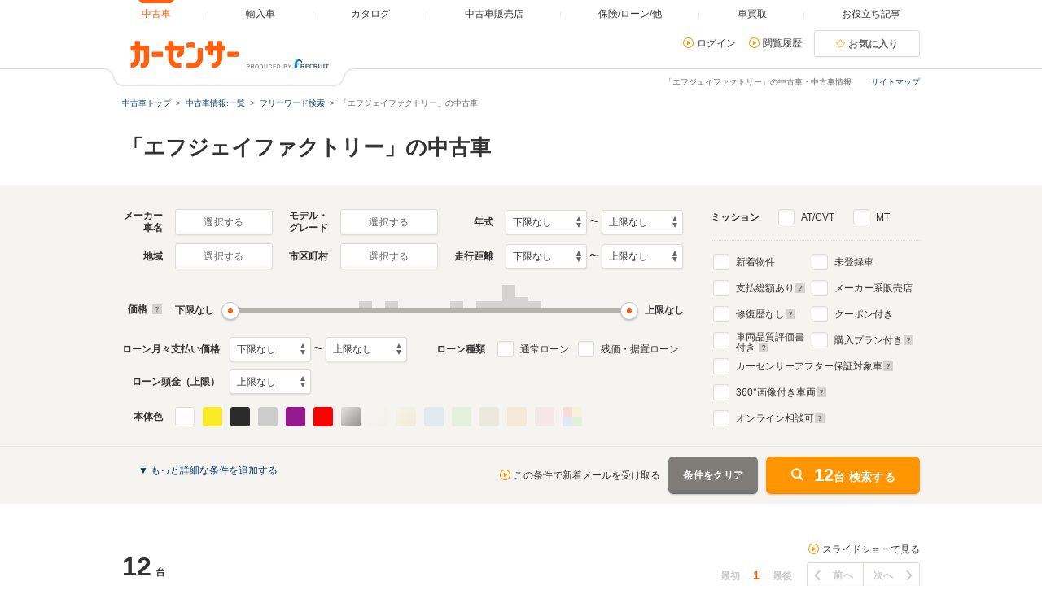

--- FILE ---
content_type: text/html
request_url: https://www.carsensor.net/usedcar/freeword/%E3%82%A8%E3%83%95%E3%82%B8%E3%82%A7%E3%82%A4%E3%83%95%E3%82%A1%E3%82%AF%E3%83%88%E3%83%AA%E3%83%BC/index.html
body_size: 41747
content:
<!DOCTYPE html>
<html lang="ja">
<head>
	<meta charset="UTF-8">
<meta name="viewport" content="width=device-width, initial-scale=1">
<meta name="format-detection" content="telephone=no">
<meta name="author" content="Copyright &copy; RECRUIT Co., Ltd. All rights reserved.">
<meta name="classification" content="中古車">
<meta content="700bb1347fd88d04d1093ab0a88fc6fc910f264869e09aa606011f8f14ddc75a" name="csrf-token">

<meta http-equiv="Pragma" content="no-cache">
<meta http-equiv="cache-control" content="no-cache">
<meta http-equiv="expires" content="0">

<link rel="icon" href="/static/cmn/img/icon/favicon.ico">
<link rel="apple-touch-icon" href="/static/cmn/img/icon/apple-touch-icon.png">

<meta property="og:type" content="website">
<meta property="og:site_name" content="carsensor">
<meta property="og:image" content="https://www.carsensor.net/static/cmn/img/ogp/ogp_1200x630v1.png">
<meta property="og:locale" content="ja_JP">
<meta property="fb:app_id" content="283421568353243">
<meta name="twitter:card" content="summary">
<meta name="twitter:site" content="@carsensor">
	
	<meta name="keywords" content="エフジェイファクトリー 中古車,エフジェイファクトリー,中古車,中古車販売,中古車情報,中古車検索,中古自動車,車選び,自動車,カーセンサー">
	<meta name="description" content="「エフジェイファクトリー」の中古車に関する情報が満載。「エフジェイファクトリー」の中古車検索や中古車販売などの中古車情報なら「カーセンサー」！リクルートが運営する中古車情報サイトです。「エフジェイファクトリー」の中古車が様々な条件で検索可能。あなたの車選びをサポートします。">
	<title>「エフジェイファクトリー」の中古車を探す【カーセンサー】</title>
	<link rel="canonical" href="https://www.carsensor.net/usedcar/freeword/%E3%82%A8%E3%83%95%E3%82%B8%E3%82%A7%E3%82%A4%E3%83%95%E3%82%A1%E3%82%AF%E3%83%88%E3%83%AA%E3%83%BC/index.html">
		

	<link rel="stylesheet" href="/static/pc/css/common.css?m=1753318327">
	<link rel="stylesheet" href="/static/pc/css/usedcar/bukken_list.css?m=1757407280">

		<link rel="stylesheet" href="/static/pc/css/usedcar/bukken_list_directLinkBanner_ab_th.css?m=1658293967">
		
	<link rel="stylesheet" href="/static/cmn/css/lib/jquery/colorbox.css">
	<link rel="stylesheet" href="/static/cmn/css/lib/slick/slick.css">
	<link rel="stylesheet" href="/static/pc/css/usedcar/bukken_list.css?m=1757407280">

			
			
			
		</head>
<body>
	<div class="page">

	<div id="smph_tag" class="changeView" style="display:none"><a href="javascript:void(0);" onclick="return reloadsmphsite();"><img src="/static/pc/img/common/icon_sp.svg" width="24" height="24" alt="">スマホ用ページを見る</a></div>
<script type="text/javascript">
var stid="CS210610";
var defurl = "https://www.carsensor.net";


if ((navigator.userAgent.indexOf('iPhone') > 0 && navigator.userAgent.indexOf('iPad') == -1) || navigator.userAgent.indexOf('iPod') > 0 || (navigator.userAgent.indexOf('Android') > 0 && navigator.userAgent.indexOf('Mobile') > 0) || (navigator.userAgent.indexOf('Tizen') > 0 && navigator.userAgent.indexOf('Mobile') > 0))
{
	document.getElementById('smph_tag').style.display='block';
}
if(navigator.userAgent.indexOf('Android') > 0 && navigator.userAgent.indexOf('Mobile') == -1 && stid == getCookie('TBL_LP')){
	document.getElementById('smph_tag').style.display='block';
}



function reloadsmphsite()
{
	var url = location.href;
	url = url.replace(/#.*/, '');
	if(trace_p == 'CS210610' && url.indexOf("AL=1") == -1){
		url += (url.indexOf('?') == -1)? '?' : '&';
		url += 'AL=1';
	}
	if(trace_p == 'ECF150'||trace_p == 'ECF160'){
		url = url.replace(/p=\d+\/+/g, '');
		url = url.replace(/p=\d+/g, '');
		url = url.replace(/(\&|\?|\/)c=\d+\/+/g, '');
		url = url.replace(/(\&|\?|\/)c=\d+/g, '');
	}




	document.cookie="CSSMPHFLG=;path=/";
	document.cookie="TBL_LP=;path=/;expires=Fri, 31-Dec-1999 23:59:59 GMT";
	location.href = url;
}
function getCookie(cookieName){
	var arrCookie = document.cookie.split("; ");
	for(var i = 0;i < arrCookie.length;i ++){
		var temp = arrCookie[i].split("=");
		if(temp[0] == cookieName) return unescape(temp[1]);
	}
	return false;
}

</script>

<header class="header">

	<div class="header__contents">
		<div class="header__contents__logo">
			<a href="https://www.carsensor.net">
				<img src="/static/pc/img/common/logo_header.png?1" width="310" height="60" alt="カーセンサー">
			</a>
		</div>
		<nav class="headerMenu">
		<ul class="headerMenu__list">
			<li class="headerMenu__item is-active"><a id="tab_top" href="https://www.carsensor.net"><span>中古車</span></a></li>
			<li class="headerMenu__item"><a id="tab_import" href="http://www.carsensor-edge.net" target="_blank" rel="nofollow"><span>輸入車</span></a></li>
			<li class="headerMenu__item "><a id="tab_catalog" href="/catalog/"><span>カタログ</span></a></li>
			<li class="headerMenu__item "><a id="tab_kuchikomi" href="/shop/"><span>中古車販売店</span></a></li>
			<li class="headerMenu__item "><a id="tab_loan" href="/carlife/"><span>保険/ローン/他</span></a></li>
			<li class="headerMenu__item "><a id="tab_purchase" href="https://kaitori.carsensor.net/"><span>車買取</span></a></li>
			<li class="headerMenu__item "><a id="tab_useful" href="/contents/"><span>お役立ち記事</span></a></li>
		</ul>
		</nav>
		<div class="header__subContents">
			<form name="login" action="https://www.carsensor.net/member/login.html" method="post"><input type="hidden" name="RED" value="[base64]"></form>
			<form name="logout" action="https://www.carsensor.net/member/logout.html" method="post"><input type="hidden" name="STID" value="CS210610"><input type="hidden" name="RED" value="[base64]"></form>
				<div class="header__subContents__item"><a onclick="document.login.submit(); return false;" href="javascript:void(0);" class="iconLink arrowRight">ログイン</a></div>
				<div class="header__subContents__item"><a href="/usedcar/mylist.php?STID=CS216200" class="iconLink arrowRight">閲覧履歴</a></div>
			<button class="btnFunc--favorite" onClick="location.href='/usedcar/mylist.php?STID=CS216001&amp;STBID=1'">お気に入り<span id="favnum3"></span></button>
		</div>
		<div class="sitemap"><p><a href="/guide/map/index.html">サイトマップ</a></p></div>
	</div>
</header>

		<h1 class="tagline">「エフジェイファクトリー」の中古車・中古車情報</h1>

		<div class="container">
<div class="breadcrumb">
	<ul class="breadcrumb__ul">
			<li>
			<a href="https://www.carsensor.net/" ><span>中古車トップ</span></a>
		</li>
				<li>
			<a href="/usedcar/index.html" ><span>中古車情報:一覧</span></a>
		</li>
				<li>
			<a href="/usedcar/freeword/index.html" ><span>フリーワード検索</span></a>
		</li>
				<li>「エフジェイファクトリー」の中古車</li>
		</ul>
</div>
			<div id="searchStop"></div>
	<div class="bannerArea">
			<!-- ↓inc＆info -->
		 		<!-- ↑inc＆info -->
	</div><!-- /.bannerArea -->
		</div><!-- /.container -->

<style>  
#taxInfo.taxInfo {
  max-width: 980px;
  margin: 10px auto 20px;
  padding: 16px 20px;
  border: 1px solid #eeede9;
  color: #333;
  border-radius: 3px;
}
  
#taxInfo.taxInfo dl,
#taxInfo.taxInfo dt,
#taxInfo.taxInfo dd {
  width: auto;
  height: auto;
  margin: 0;
  padding: 0;
  line-height: inherit;
  border: none;
  text-align: left;
  font-size: 100%;
  font-weight: normal;
  color: inherit;
}
#taxInfo.taxInfo .taxInfo__notice {
  display: -webkit-box;
  display: -ms-flexbox;
  display: flex;
}
#taxInfo.taxInfo .taxInfo__notice .taxInfo__title {
  -webkit-box-flex: 0;
      -ms-flex: 0 0 auto;
          flex: 0 0 auto;
  font-size: 12px;
  font-weight: bold;
  font-style: normal;
  text-decoration: none;
}
#taxInfo.taxInfo .taxInfo__notice .taxInfo__detail {
  -webkit-box-flex: 1;
      -ms-flex: 1 1 auto;
          flex: 1 1 auto;
  font-size: 12px;
  font-weight: normal;
  font-style: normal;
  text-decoration: none;
  word-break: break-all;
}
</style>





		<section>
			<div class="container">
				<h2 class="title1">「エフジェイファクトリー」の中古車</h2>

			</div>


<div class="container--searchPanel">
	<div class="container__box">
		<form id="panelForm" method="get" action="/usedcar/">
				<input type="hidden" name="STID" id="STID" value="CS210610" class="js_untouchable">
															<div class="panelFormWrap">
				<div class="panelFormWrap__main">
					<div class="sideFormRow">
						<div class="sideFormItem">
							<div class="sideFormItem__title"><p>メーカー<br>車名</p></div>
							<div class="sideFormItem__inner">
								<button type="button" class="btnFunc--small js_thickBtn" data-modaltrigger="shashu" id="shashuAnc">選択する</button>
								<a href="#" class="js_thickLink panelSelectItem" id="selectedCar" style="display: none;"></a>
								<input type="hidden" name="BRDC" id="BRDC" value="">
								<input type="hidden" name="CARC" id="CARC" value="">
							</div>
						</div><!-- /.sideFormItem -->
						<div class="sideFormItem">
							<div class="sideFormItem__title"><p>モデル・<br>グレード</p></div>
							<div class="sideFormItem__inner">
								<button type="button" class="btnFunc--small js_thickBtn" data-modaltrigger="grd" id="grdAnc">選択する</button>
								<a href="#" class="js_thickLink panelSelectItem" id="selectedGrd" style="display: none;"></a>
								<input type="hidden" name="FMCC" id="FMCC" value="">
								<input type="hidden" name="MCC" id="MCC" value="">
								<input type="hidden" name="GRDC" id="GRDC" value="">
								<input type="hidden" name="GRDKC" id="GRDKC" value="">
							</div>
						</div><!-- /.sideFormItem -->
						<div class="sideFormItem">
							<div class="sideFormItem__title"><p>年式</p></div>
							<div class="sideFormItem__contents">
								<label class="label--select">
									<select name="YMIN" id="YMIN" class="select--small">
																				<option value="" selected="selected">下限なし</option>
										<option value="2027">2027(R09)年</option>
										<option value="2026">2026(R08)年</option>
										<option value="2025">2025(R07)年</option>
										<option value="2024">2024(R06)年</option>
										<option value="2023">2023(R05)年</option>
										<option value="2022">2022(R04)年</option>
										<option value="2021">2021(R03)年</option>
										<option value="2020">2020(R02)年</option>
										<option value="2019">2019(H31,R01)年</option>
										<option value="2018">2018(H30)年</option>
										<option value="2017">2017(H29)年</option>
										<option value="2016">2016(H28)年</option>
										<option value="2015">2015(H27)年</option>
										<option value="2014">2014(H26)年</option>
										<option value="2013">2013(H25)年</option>
										<option value="2012">2012(H24)年</option>
										<option value="2011">2011(H23)年</option>
										<option value="2010">2010(H22)年</option>
										<option value="2009">2009(H21)年</option>
										<option value="2008">2008(H20)年</option>
										<option value="2007">2007(H19)年</option>
										<option value="2006">2006(H18)年</option>
										<option value="2005">2005(H17)年</option>
										<option value="2004">2004(H16)年</option>
										<option value="2003">2003(H15)年</option>
										<option value="2002">2002(H14)年</option>
										<option value="2001">2001(H13)年</option>
										<option value="2000">2000(H12)年</option>
										<option value="1999">1999(H11)年</option>
										<option value="1998">1998(H10)年</option>
										<option value="1997">1997(H09)年</option>
										<option value="1996">1996(H08)年</option>
										<option value="1995">1995(H07)年</option>
										<option value="1994">1994(H06)年</option>
										<option value="1993">1993(H05)年</option>
										<option value="1992">1992(H04)年</option>
										<option value="1991">1991(H03)年</option>
										<option value="1990">1990(H02)年</option>
										<option value="1989">1989(H01)年</option>

									</select>
								</label>
								〜
								<label class="label--select">
									<select name="YMAX" id="YMAX" class="select--small">
																				<option value="" selected="selected">上限なし</option>
										<option value="2027">2027(R09)年</option>
										<option value="2026">2026(R08)年</option>
										<option value="2025">2025(R07)年</option>
										<option value="2024">2024(R06)年</option>
										<option value="2023">2023(R05)年</option>
										<option value="2022">2022(R04)年</option>
										<option value="2021">2021(R03)年</option>
										<option value="2020">2020(R02)年</option>
										<option value="2019">2019(H31,R01)年</option>
										<option value="2018">2018(H30)年</option>
										<option value="2017">2017(H29)年</option>
										<option value="2016">2016(H28)年</option>
										<option value="2015">2015(H27)年</option>
										<option value="2014">2014(H26)年</option>
										<option value="2013">2013(H25)年</option>
										<option value="2012">2012(H24)年</option>
										<option value="2011">2011(H23)年</option>
										<option value="2010">2010(H22)年</option>
										<option value="2009">2009(H21)年</option>
										<option value="2008">2008(H20)年</option>
										<option value="2007">2007(H19)年</option>
										<option value="2006">2006(H18)年</option>
										<option value="2005">2005(H17)年</option>
										<option value="2004">2004(H16)年</option>
										<option value="2003">2003(H15)年</option>
										<option value="2002">2002(H14)年</option>
										<option value="2001">2001(H13)年</option>
										<option value="2000">2000(H12)年</option>
										<option value="1999">1999(H11)年</option>
										<option value="1998">1998(H10)年</option>
										<option value="1997">1997(H09)年</option>
										<option value="1996">1996(H08)年</option>
										<option value="1995">1995(H07)年</option>
										<option value="1994">1994(H06)年</option>
										<option value="1993">1993(H05)年</option>
										<option value="1992">1992(H04)年</option>
										<option value="1991">1991(H03)年</option>
										<option value="1990">1990(H02)年</option>
										<option value="1989">1989(H01)年</option>

									</select>
								</label>
							</div>
						</div><!-- /.sideFormItem -->
					</div><!-- /.sideFormRow -->
					<div class="sideFormRow">
						<div class="sideFormItem">
							<div class="sideFormItem__title"><p>地域</p></div>
							<div class="sideFormItem__inner">
								<button type="button" class="btnFunc--small js_thickBtn" data-modaltrigger="area" id="areaAnc">選択する</button>
								<a href="#" class="js_thickLink panelSelectItem" id="selectedArea" style="display: none;"></a>
								<input type="hidden" name="AR" id="AR" value="">
							</div>
						</div><!-- /.sideFormItem -->
						<div class="sideFormItem">
							<div class="sideFormItem__title"><p>市区町村</p></div>
							<div class="sideFormItem__inner">
								<button type="button" class="btnFunc--small js_thickBtn" data-modaltrigger="city" id="cityAnc">選択する</button>
								<a href="#" class="js_thickLink panelSelectItem" id="selectedCity" style="display: none;"></a>
								<input type="hidden" name="CITY" id="CITY" value="">
							</div>
						</div><!-- /.sideFormItem -->
						<div class="sideFormItem">
							<div class="sideFormItem__title"><p>走行距離</p></div>
							<div class="sideFormItem__contents">
								<label class="label--select">
									<select name="SMIN" id="SMIN" class="select--small">
																				<option value="" selected="selected">下限なし</option>
										<option value="5000">5000Km</option>
										<option value="10000">1万Km</option>
										<option value="20000">2万Km</option>
										<option value="30000">3万Km</option>
										<option value="40000">4万Km</option>
										<option value="50000">5万Km</option>
										<option value="60000">6万Km</option>
										<option value="70000">7万Km</option>
										<option value="80000">8万Km</option>
										<option value="90000">9万Km</option>
										<option value="100000">10万Km</option>
										<option value="110000">11万Km</option>
										<option value="120000">12万Km</option>
										<option value="130000">13万Km</option>
										<option value="140000">14万Km</option>
										<option value="150000">15万Km</option>

									</select>
								</label>
								〜
								<label class="label--select">
									<select name="SMAX" id="SMAX" class="select--small">
																				<option value="" selected="selected">上限なし</option>
										<option value="5000">5000Km</option>
										<option value="10000">1万Km</option>
										<option value="20000">2万Km</option>
										<option value="30000">3万Km</option>
										<option value="40000">4万Km</option>
										<option value="50000">5万Km</option>
										<option value="60000">6万Km</option>
										<option value="70000">7万Km</option>
										<option value="80000">8万Km</option>
										<option value="90000">9万Km</option>
										<option value="100000">10万Km</option>
										<option value="110000">11万Km</option>
										<option value="120000">12万Km</option>
										<option value="130000">13万Km</option>
										<option value="140000">14万Km</option>
										<option value="150000">15万Km</option>

									</select>
								</label>
							</div>
						</div><!-- /.sideFormItem -->
					</div><!-- /.sideFormRow -->
					<div class="sideFormRow sideFormRow--uiSlider">
						<div class="sideFormItem--uiSlider">
							<div class="sideFormItem__title">価格<a href="javascript:void(0)" title="クリックすると説明が表示されます" data-popup='{"url":"/help/CS/help_kakaku.html","name":"_blank","width":"620","height":"480"}'><i class="icon--question"></i></a></div>
							<div class="sideFormItem__contents">
								<div class="uiSlider" id="jsiTargetSelectPrice1">
									<div class="uiSlider__inner">
										<div class="uiSlider__inner__graph">
										<div id="js-slide-graph-0" class="js-slide-graph uiSlider__graph"></div><div id="js-slide-graph-50000" class="js-slide-graph uiSlider__graph"></div><div id="js-slide-graph-100000" class="js-slide-graph uiSlider__graph"></div><div id="js-slide-graph-150000" class="js-slide-graph uiSlider__graph"></div><div id="js-slide-graph-200000" class="js-slide-graph uiSlider__graph"></div><div id="js-slide-graph-250000" class="js-slide-graph uiSlider__graph"></div><div id="js-slide-graph-300000" class="js-slide-graph uiSlider__graph"></div><div id="js-slide-graph-350000" class="js-slide-graph uiSlider__graph"></div><div id="js-slide-graph-400000" class="js-slide-graph uiSlider__graph"></div><div id="js-slide-graph-450000" class="js-slide-graph uiSlider__graph"></div><div id="js-slide-graph-500000" class="js-slide-graph uiSlider__graph"></div><div id="js-slide-graph-600000" class="js-slide-graph uiSlider__graph"></div><div id="js-slide-graph-700000" class="js-slide-graph uiSlider__graph"></div><div id="js-slide-graph-800000" class="js-slide-graph uiSlider__graph"></div><div id="js-slide-graph-900000" class="js-slide-graph uiSlider__graph"></div><div id="js-slide-graph-1000000" class="js-slide-graph uiSlider__graph"></div><div id="js-slide-graph-1200000" class="js-slide-graph uiSlider__graph"></div><div id="js-slide-graph-1400000" class="js-slide-graph uiSlider__graph"></div><div id="js-slide-graph-1600000" class="js-slide-graph uiSlider__graph"></div><div id="js-slide-graph-1800000" class="js-slide-graph uiSlider__graph"></div><div id="js-slide-graph-2000000" class="js-slide-graph uiSlider__graph"></div><div id="js-slide-graph-2500000" class="js-slide-graph uiSlider__graph"></div><div id="js-slide-graph-3000000" class="js-slide-graph uiSlider__graph"></div><div id="js-slide-graph-3500000" class="js-slide-graph uiSlider__graph"></div><div id="js-slide-graph-4000000" class="js-slide-graph uiSlider__graph"></div><div id="js-slide-graph-4500000" class="js-slide-graph uiSlider__graph"></div><div id="js-slide-graph-5000000" class="js-slide-graph uiSlider__graph"></div><div id="js-slide-graph-6000000" class="js-slide-graph uiSlider__graph"></div><div id="js-slide-graph-7000000" class="js-slide-graph uiSlider__graph"></div><div id="js-slide-graph-8000000" class="js-slide-graph uiSlider__graph"></div><div id="js-slide-graph-9000000" class="js-slide-graph uiSlider__graph"></div>										</div>
										<div class="reflectionWord">
											<span class="reflectionWord__min">
												<span class="uiSlider__inner__disp" id="jsiPriceLower">下限なし</span>
											</span>
											<span class="reflectionWord__max">
												<span class="uiSlider__inner__disp" id="jsiPriceUpper">上限なし</span>
											</span>
										</div><!-- /.reflectionWord -->
										<div class="sliderWrap">
											<span class="slider" id="jsiPriceSlider">&nbsp;</span>
											<div class="bar lower js-bar js-lower" style="display:none;"><span></span></div>
											<div class="bar upper js-bar js-upper" style="display:none;"><span></span></div>
											<div class="connector js-connector"></div>
										</div>
									</div>
								</div><!-- /.uiSlider -->
								<input type="hidden" name="PMIN" id="PMIN" value="">
								<input type="hidden" name="PMAX" id="PMAX" value="">
							</div>
						</div><!-- /.sideFormItem -->
					</div><!-- /.sideFormRow -->
										<div class="sideFormRow sideFormRow">
						<div class="sideFormItem sideFormItem--loan">
							<div class="sideFormItem__title sideFormItem__title--loanSelect"><p>ローン月々支払い価格</p></div>
							<div class="sideFormItem__contents">
								<label class="label--select">
									<select name="LMMIN" id="LMMIN" class="select--small">
																				<option value="" selected="selected">下限なし</option>
										<option value="10000">1万円</option>
										<option value="20000">2万円</option>
										<option value="30000">3万円</option>
										<option value="40000">4万円</option>
										<option value="50000">5万円</option>
										<option value="60000">6万円</option>
										<option value="70000">7万円</option>
										<option value="80000">8万円</option>
										<option value="90000">9万円</option>
										<option value="100000">10万円</option>
										<option value="110000">11万円</option>
										<option value="120000">12万円</option>
										<option value="130000">13万円</option>
										<option value="140000">14万円</option>
										<option value="150000">15万円</option>

									</select>
								</label>
								〜
								<label class="label--select">
									<select name="LMMAX" id="LMMAX" class="select--small">
																				<option value="" selected="selected">上限なし</option>
										<option value="10000">1万円</option>
										<option value="20000">2万円</option>
										<option value="30000">3万円</option>
										<option value="40000">4万円</option>
										<option value="50000">5万円</option>
										<option value="60000">6万円</option>
										<option value="70000">7万円</option>
										<option value="80000">8万円</option>
										<option value="90000">9万円</option>
										<option value="100000">10万円</option>
										<option value="110000">11万円</option>
										<option value="120000">12万円</option>
										<option value="130000">13万円</option>
										<option value="140000">14万円</option>
										<option value="150000">15万円</option>

									</select>
								</label>
							</div>
						</div><!-- /.sideFormItem -->
						<div class="sideFormItem">
							<div class="sideFormItem__title sideFormItem__title--loanCheck"><p>ローン種類</p></div>
							<div class="sideFormItem__contents">
								<div class="sideFormItem__inner">
									<p class="sideFormItem__checkbox">
										<input type="checkbox" name="LOAN" value="TSUJO" id="chkLoanTsujo">
										<label for="chkLoanTsujo" class="label--checkbox">通常ローン</label>
									</p>
									<p class="sideFormItem__checkbox">
										<input type="checkbox" name="LOAN" value="ZNK" id="chkLoanZnk">
										<label for="chkLoanZnk" class="label--checkbox">残価・据置ローン</label>
									</p>
								</div>
							</div>
						</div><!-- /.sideFormItem -->
					</div><!-- /.sideFormRow -->
					<div class="sideFormRow">
						<div class="sideFormItem">
							<div class="sideFormItem__title sideFormItem__title--loanSelect"><p>ローン頭金（上限）</p></div>
							<div class="sideFormItem__contents">
								<label class="label--select">
									<select name="LDMAX" id="LDMAX" class="select--small">
																				<option value="" selected="selected">上限なし</option>
										<option value="100000">10万円</option>
										<option value="200000">20万円</option>
										<option value="300000">30万円</option>
										<option value="400000">40万円</option>
										<option value="500000">50万円</option>
										<option value="600000">60万円</option>
										<option value="700000">70万円</option>
										<option value="800000">80万円</option>
										<option value="900000">90万円</option>
										<option value="1000000">100万円</option>
										<option value="1100000">110万円</option>
										<option value="1200000">120万円</option>
										<option value="1300000">130万円</option>
										<option value="1400000">140万円</option>
										<option value="1500000">150万円</option>
										<option value="1600000">160万円</option>
										<option value="1700000">170万円</option>
										<option value="1800000">180万円</option>
										<option value="1900000">190万円</option>
										<option value="2000000">200万円</option>
										<option value="3000000">300万円</option>
										<option value="4000000">400万円</option>
										<option value="5000000">500万円</option>
										<option value="6000000">600万円</option>
										<option value="7000000">700万円</option>
										<option value="8000000">800万円</option>
										<option value="9000000">900万円</option>
										<option value="10000000">1000万円</option>

									</select>
								</label>
							</div>
						</div><!-- /.sideFormItem -->
					</div><!-- /.sideFormRow -->
										<div class="sideFormRow">
						<div class="sideFormItem">
							<div class="sideFormItem__title"><p>本体色</p></div>
							<div class="sideFormItem__inner">
								<div class="colorPicker">
									<ul class="colorPicker__list js-colorPanelBlock">
																			<li id="clwhite">
											<input type="checkbox" name="CL" id="white" value="WH" name="CL">
											<label for="white" class="label--color btn_WH" title="ホワイト系"><span></span></label>
										</li>
																			<li id="clyellow">
											<input type="checkbox" name="CL" id="yellow" value="YL" name="CL">
											<label for="yellow" class="label--color btn_YL" title="イエロー系"><span></span></label>
										</li>
																			<li id="clblack">
											<input type="checkbox" name="CL" id="black" value="BK" name="CL">
											<label for="black" class="label--color btn_BK" title="ブラック系"><span></span></label>
										</li>
																			<li id="clgray">
											<input type="checkbox" name="CL" id="gray" value="GL" name="CL">
											<label for="gray" class="label--color btn_GL" title="グレー系"><span></span></label>
										</li>
																			<li id="clpurple">
											<input type="checkbox" name="CL" id="purple" value="PU" name="CL">
											<label for="purple" class="label--color btn_PU" title="パープル系"><span></span></label>
										</li>
																			<li id="clred">
											<input type="checkbox" name="CL" id="red" value="RD" name="CL">
											<label for="red" class="label--color btn_RD" title="レッド系"><span></span></label>
										</li>
																			<li id="clsilver">
											<input type="checkbox" name="CL" id="silver" value="SI" name="CL">
											<label for="silver" class="label--color btn_SI" title="シルバー系"><span></span></label>
										</li>
																			<li id="clpearl">
											<input type="checkbox" name="CL" id="pearl" value="PL" name="CL" disabled>
											<label for="pearl" class="label--color btn_PL" title="パール系"><span></span></label>
										</li>
																			<li id="clgold">
											<input type="checkbox" name="CL" id="gold" value="GD" name="CL" disabled>
											<label for="gold" class="label--color btn_GD" title="ゴールド系"><span></span></label>
										</li>
																			<li id="clblue">
											<input type="checkbox" name="CL" id="blue" value="BL" name="CL" disabled>
											<label for="blue" class="label--color btn_BL" title="ブルー系"><span></span></label>
										</li>
																			<li id="clgreen">
											<input type="checkbox" name="CL" id="green" value="GR" name="CL" disabled>
											<label for="green" class="label--color btn_GR" title="グリーン系"><span></span></label>
										</li>
																			<li id="clbrown">
											<input type="checkbox" name="CL" id="brown" value="BR" name="CL" disabled>
											<label for="brown" class="label--color btn_BR" title="ブラウン系"><span></span></label>
										</li>
																			<li id="clorange">
											<input type="checkbox" name="CL" id="orange" value="OR" name="CL" disabled>
											<label for="orange" class="label--color btn_OR" title="オレンジ系"><span></span></label>
										</li>
																			<li id="clpink">
											<input type="checkbox" name="CL" id="pink" value="PK" name="CL" disabled>
											<label for="pink" class="label--color btn_PK" title="ピンク系"><span></span></label>
										</li>
																			<li id="clother">
											<input type="checkbox" name="CL" id="other" value="ZZ" name="CL" disabled>
											<label for="other" class="label--color btn_ZZ" title="その他"><span></span></label>
										</li>
																		</ul>
								</div><!-- /.colorPicker -->
							</div>
						</div><!-- /.sideFormItem -->
					</div><!-- /.sideFormRow -->
				</div>
				<div class="panelFormWrap__side">
					<div class="sideFormItem--pattern2">
						<div class="sideFormItem__title sideFormItem__title--mission"><p>ミッション</p></div>
						<div class="sideFormItem__inner">
							<p>
								<input type="checkbox" name="SLST" value="AT" id="chkSlstAt">
								<label for="chkSlstAt" class="label--checkbox">AT/CVT</label>
							</p>
							<p>
								<input type="checkbox" name="SLST" value="MT" id="chkSlstMt">
								<label for="chkSlstMt" class="label--checkbox">MT</label>
							</p>
						</div>
					</div><!-- /sideFormItem-pattern2 -->
					<div class="checkboxList checkboxList--top">
						<div class="checkboxList__contents">
							<div class="checkboxList__contents__inner">
								<p>
									<input type="checkbox" name="NEW" value="1" id="chkNew">
									<label for="chkNew" class="label--checkbox">新着物件</label>
								</p>
								<p>
									<input type="checkbox" name="TCOST" value="1" id="chkTcost">
									<label for="chkTcost" class="label--checkbox">支払総額あり
									<a href="javascript:void(0)" title="クリックすると説明が表示されます" data-popup='{"url":"/help/CS/help_sougaku.html","name":"_blank","width":"620","height":"480"}'><i class="icon--question"></i></a>
									</label>
								</p>
								<p>
									<input type="checkbox" name="OPTCD" value="REP0" id="chkOptcdRep">
									<label for="chkOptcdRep" class="label--checkbox">修復歴なし
									<a href="javascript:void(0)" title="クリックすると説明が表示されます" data-popup='{"url":"/help/CS/help_syufukureki.html","name":"_blank","width":"620","height":"480"}'><i class="icon--question"></i></a>
									</label>
								</p>
								<p>
									<input type="checkbox" name="ASSESS" value="1" id="chkAssessFlg">
									<label for="chkAssessFlg" class="label--checkbox label--approveCheckbox twoLine">車両品質評価書<br>付き
									<a href="javascript:void(0)" title="クリックすると説明が表示されます" data-popup='{"url":"/help/CS/help_hyoukasyo.html","name":"_blank","width":"620","height":"480"}'><i class="icon--question"></i></a>
									</label>
								</p>
							</div>
							<div class="checkboxList__contents__inner">
								<p>
									<input type="checkbox" name="NCAR" value="1" id="chkNcar">
									<label for="chkNcar" class="label--checkbox">未登録車</label>
								</p>
								<p>
									<input type="checkbox" name="DLR" value="1" id="chkDlr">
									<label for="chkDlr" class="label--checkbox">メーカー系販売店</label>
								</p>
								<p>
									<input type="checkbox" name="OPTCD" value="CUP1" id="chkOptcdCup">
									<label for="chkOptcdCup" class="label--checkbox">クーポン付き</label>
								</p>
								<p>
									<input type="checkbox" name="PLAN" value="1" id="chkPlan">
									<label for="chkPlan" class="label--checkbox label--approveCheckbox">購入プラン付き
									<a href="javascript:void(0)" title="クリックすると説明が表示されます" data-popup='{"url":"/help/CS/help_plan.html","name":"_blank","width":"770","height":"550"}'><i class="icon--question"></i></a>
									</label>
								</p>
							</div>
						</div>
						<div class="checkboxList__contents checkboxList__contents--noFlex">
							<p>
								<input type="checkbox" name="CSHOSHO" value="1" id="chkCSHosho">
								<label for="chkCSHosho" class="label--checkbox label--approveCheckbox">カーセンサーアフター保証対象車
								<a href="javascript:void(0)" title="クリックすると説明が表示されます" data-popup='{"url":"/help/CS/help_hosyo_car.html","name":"_blank","width":"620","height":"480"}'><i class="icon--question"></i></a>
								</label>
								<input type="hidden" name="NINTEI" value="" id="chkNintei">
							</p>
							<p>
								<input type="checkbox" name="360VIEW" value="1" id="chk360view">
								<label for="chk360view" class="label--checkbox label--approveCheckbox"><span>360</span>°画像付き車両
								<a href="javascript:void(0);" title="クリックすると説明が表示されます" data-popup='{"url":"/help/CS/help_360.html","name":"_blank","width":"620","height":"480"}'><i class="icon--question"></i></a>
								</label>
							</p>
							<p>
								<input type="checkbox" name="ONLINESOUDAN" value="1" id="chkOnlineSoudan">
								<label for="chkOnlineSoudan" class="label--checkbox">オンライン相談可
								<a href="javascript:void(0);" title="クリックすると説明が表示されます" data-popup='{"url":"/help/CS/help_online.html","name":"_blank","width":"620","height":"480"}'><i class="icon--question"></i></a>
								</label>
							</p>
						</div>
					</div><!-- /.checkboxList -->
				</div>
			</div><!-- /.panelFormWrap -->
			<div class="panelFormSubWrap is-hidden js-target" id="subArea">
				<div class="panelFormSubWrap__row">
					<div class="panelFormSubWrap__row__col">
						<div class="checkboxList">
							<div class="checkboxList__title"><p>車のタイプ</p></div>
							<div class="checkboxList__contents">
								<div class="checkboxList__contents__inner">
									<p>
										<input type="checkbox" name="SP" value="D" id="domesticCars">
										<label for="domesticCars" class="label--checkbox"><a id="SPlink_D" href="javascript:void(paneljump({'SP':'D','KW':'\u30a8\u30d5\u30b8\u30a7\u30a4\u30d5\u30a1\u30af\u30c8\u30ea\u30fc'},0))">国産車</a></label>
									</p>
									<p>
										<input type="checkbox" name="SP" value="Y" id="importedCars">
										<label for="importedCars" class="label--checkbox"><a id="SPlink_Y" href="javascript:void(paneljump({'SP':'Y','KW':'\u30a8\u30d5\u30b8\u30a7\u30a4\u30d5\u30a1\u30af\u30c8\u30ea\u30fc'},0))">輸入車</a></label>
									</p>
									<p>
										<input type="checkbox" name="SP" value="K" id="miniCars">
										<label for="miniCars" class="label--checkbox"><a id="SPlink_K" href="javascript:void(paneljump({'SP':'K','KW':'\u30a8\u30d5\u30b8\u30a7\u30a4\u30d5\u30a1\u30af\u30c8\u30ea\u30fc'},0))">軽自動車</a></label>
									</p>
									<p>
										<input type="checkbox" name="NOTKEI" value="1" id="withoutMini">
										<label for="withoutMini" class="label--checkbox">軽自動車を除く</label>
									</p>
									<p>
										<input type="checkbox" name="OPTCD" value="CLD1" id="coldWeather">
										<label for="coldWeather" class="label--checkbox">寒冷地仕様車</label>
									</p>
								</div>
								<div class="checkboxList__contents__inner">
									<p>
										<input type="checkbox" name="SP" value="H" id="hybridCars">
										<label for="hybridCars" class="label--checkbox"><a id="SPlink_H" href="javascript:void(paneljump({'SP':'H','KW':'\u30a8\u30d5\u30b8\u30a7\u30a4\u30d5\u30a1\u30af\u30c8\u30ea\u30fc'},0))">ハイブリッド</a></label>
									</p>
									<p>
										<input type="checkbox" name="SP" value="F" id="welfareVehicle">
										<label for="welfareVehicle" class="label--checkbox"><a id="SPlink_F" href="javascript:void(paneljump({'SP':'F','KW':'\u30a8\u30d5\u30b8\u30a7\u30a4\u30d5\u30a1\u30af\u30c8\u30ea\u30fc'},0))">福祉車両</a></label>
									</p>
									<p>
										<input type="checkbox" name="SP" value="S" id="van">
										<label for="van" class="label--checkbox"><a id="SPlink_S" href="javascript:void(paneljump({'SP':'S','KW':'\u30a8\u30d5\u30b8\u30a7\u30a4\u30d5\u30a1\u30af\u30c8\u30ea\u30fc'},0))">商用車・バン</a></label>
									</p>
									<p>
										<input type="checkbox" name="NOTBV" value="1" id="withoutVan">
										<label for="withoutVan" class="label--checkbox">商用車・バンを除く</label>
									</p>
									<p>
										<input type="checkbox" name="SP" value="C" id="campingCars">
										<label for="campingCars" class="label--checkbox"><a id="SPlink_C" href="javascript:void(paneljump({'SP':'C','KW':'\u30a8\u30d5\u30b8\u30a7\u30a4\u30d5\u30a1\u30af\u30c8\u30ea\u30fc'},0))">キャンピングカー</a></label>
									</p>
								</div>
							</div>
						</div><!-- /.checkboxList -->
						<div class="sideFormItem sideFormItem--underContents">
							<div class="sideFormItem__title--middle"><p>ボディタイプ</p></div>
							<div class="sideFormItem__contents">
								<button class="btnFunc--small" id="bodySelect" data-minimodal="trigger">選択する</button>
								<a href="#" id="selectedBody" class="" style="display: none;"></a>
								<input type="hidden" id="BT" name="BT" value="">
								<div class="smallModalWrap">
									<div class="smallModal smallModal--bodyType js_uncollectible" id="bodytypeBox" data-minimodal="target">
										<div class="smallModal__close" data-minimodal="close">
											<button class="miniClose js_close"><img src="/static/pc/img/common/icon_close.svg" width="14" height="14" alt="閉じる"></button>
										</div>
										<ul class="smallModal__list">
										

	<li><input type="radio" id="BT_XX" name="BT" value="XX"><label for="BT_XX" class="label--radio"><a id="SPlink_P" href="javascript:void(paneljump({'SP':'P','KW':'\u30a8\u30d5\u30b8\u30a7\u30a4\u30d5\u30a1\u30af\u30c8\u30ea\u30fc'},0))">コンパクトカー</a></label></li><li><input type="radio" id="BT_C" name="BT" value="C"><label for="BT_C" class="label--radio"><a id="BTlink_C" href="javascript:void(paneljump({'BT':'C','KW':'\u30a8\u30d5\u30b8\u30a7\u30a4\u30d5\u30a1\u30af\u30c8\u30ea\u30fc'},0))">クーペ</a></label></li><li><input type="radio" id="BT_M" name="BT" value="M"><label for="BT_M" class="label--radio"><a id="BTlink_M" href="javascript:void(paneljump({'BT':'M','KW':'\u30a8\u30d5\u30b8\u30a7\u30a4\u30d5\u30a1\u30af\u30c8\u30ea\u30fc'},0))">ミニバン</a></label></li><li><input type="radio" id="BT_D" name="BT" value="D"><label for="BT_D" class="label--radio"><a id="BTlink_D" href="javascript:void(paneljump({'BT':'D','KW':'\u30a8\u30d5\u30b8\u30a7\u30a4\u30d5\u30a1\u30af\u30c8\u30ea\u30fc'},0))">ハッチバック</a></label></li><li><input type="radio" id="BT_W" name="BT" value="W"><label for="BT_W" class="label--radio"><a id="BTlink_W" href="javascript:void(paneljump({'BT':'W','KW':'\u30a8\u30d5\u30b8\u30a7\u30a4\u30d5\u30a1\u30af\u30c8\u30ea\u30fc'},0))">ステーションワゴン</a></label></li><li><input type="radio" id="BT_O" name="BT" value="O"><label for="BT_O" class="label--radio"><a id="BTlink_O" href="javascript:void(paneljump({'BT':'O','KW':'\u30a8\u30d5\u30b8\u30a7\u30a4\u30d5\u30a1\u30af\u30c8\u30ea\u30fc'},0))">オープンカー</a></label></li><li><input type="radio" id="BT_X" name="BT" value="X"><label for="BT_X" class="label--radio"><a id="BTlink_X" href="javascript:void(paneljump({'BT':'X','KW':'\u30a8\u30d5\u30b8\u30a7\u30a4\u30d5\u30a1\u30af\u30c8\u30ea\u30fc'},0))">SUV・クロカン</a></label></li><li><input type="radio" id="BT_P" name="BT" value="P"><label for="BT_P" class="label--radio"><a id="BTlink_P" href="javascript:void(paneljump({'BT':'P','KW':'\u30a8\u30d5\u30b8\u30a7\u30a4\u30d5\u30a1\u30af\u30c8\u30ea\u30fc'},0))">ピックアップトラック</a></label></li><li><input type="radio" id="BT_S" name="BT" value="S"><label for="BT_S" class="label--radio"><a id="BTlink_S" href="javascript:void(paneljump({'BT':'S','KW':'\u30a8\u30d5\u30b8\u30a7\u30a4\u30d5\u30a1\u30af\u30c8\u30ea\u30fc'},0))">セダン</a></label></li><li><input type="radio" id="BT_T" name="BT" value="T"><label for="BT_T" class="label--radio"><a id="BTlink_T" href="javascript:void(paneljump({'BT':'T','KW':'\u30a8\u30d5\u30b8\u30a7\u30a4\u30d5\u30a1\u30af\u30c8\u30ea\u30fc'},0))">トラック</a></label></li><li><input type="radio" id="BT_N" name="BT" value="N"><label for="BT_N" class="label--radio"><a id="BTlink_N" href="javascript:void(paneljump({'BT':'N','KW':'\u30a8\u30d5\u30b8\u30a7\u30a4\u30d5\u30a1\u30af\u30c8\u30ea\u30fc'},0))">その他</a></label></li>										</ul>
										<div class="smallModal__clear"><a href="#" class="subLink js_resetbtnSmall">条件クリア</a></div>
									</div><!-- /.smallModal -->
								</div><!-- /.smallModalWrap -->
							</div>
						</div><!-- /.sideFormItem -->
						<div class="sideFormItem">
							<div class="sideFormItem__title--middle"><p>保証</p></div>
							<div class="sideFormItem__contents">
								<label class="label--select">
									<select name="HOSHO" id="HOSHO" class="select--large">
																				<option value="" selected="selected">こだわらない</option>
										<option value="1">保証あり</option>
										<option value="4">カーセンサーアフター保証あり</option>
										<option value="2">ディーラー保証あり</option>
										<option value="3">販売店保証あり</option>

									</select>
								</label>
							</div>
						</div><!-- /.sideFormItem -->
					</div>
					<div class="panelFormSubWrap__row__col">
						<div class="sideFormItem">
							<div class="sideFormItem__title"><p>排気量</p></div>
							<div class="sideFormItem__contents">
								<label class="label--select">
									<select name="HMIN" id="HMIN" class="select--small">
																				<option value="" selected="selected">下限なし</option>
										<option value="550">550</option>
										<option value="660">660</option>
										<option value="800">800</option>
										<option value="1000">1000</option>
										<option value="1100">1100(1.1L)</option>
										<option value="1200">1200(1.2L)</option>
										<option value="1300">1300(1.3L)</option>
										<option value="1400">1400(1.4L)</option>
										<option value="1500">1500(1.5L)</option>
										<option value="1600">1600(1.6L)</option>
										<option value="1700">1700(1.7L)</option>
										<option value="1800">1800(1.8L)</option>
										<option value="1900">1900(1.9L)</option>
										<option value="2000">2000(2.0L)</option>
										<option value="2100">2100(2.1L)</option>
										<option value="2200">2200(2.2L)</option>
										<option value="2300">2300(2.3L)</option>
										<option value="2400">2400(2.4L)</option>
										<option value="2500">2500(2.5L)</option>
										<option value="2600">2600(2.6L)</option>
										<option value="2700">2700(2.7L)</option>
										<option value="2800">2800(2.8L)</option>
										<option value="2900">2900(2.9L)</option>
										<option value="3000">3000(3.0L)</option>
										<option value="3500">3500(3.5L)</option>
										<option value="4000">4000(4.0L)</option>
										<option value="4500">4500(4.5L)</option>
										<option value="5000">5000(5.0L)</option>
										<option value="5500">5500(5.5L)</option>
										<option value="6000">6000(6.0L)</option>

									</select>
								</label>
								〜
								<label class="label--select">
									<select name="HMAX" id="HMAX" class="select--small">
																				<option value="" selected="selected">上限なし</option>
										<option value="550">550</option>
										<option value="660">660</option>
										<option value="800">800</option>
										<option value="1000">1000</option>
										<option value="1100">1100(1.1L)</option>
										<option value="1200">1200(1.2L)</option>
										<option value="1300">1300(1.3L)</option>
										<option value="1400">1400(1.4L)</option>
										<option value="1500">1500(1.5L)</option>
										<option value="1600">1600(1.6L)</option>
										<option value="1700">1700(1.7L)</option>
										<option value="1800">1800(1.8L)</option>
										<option value="1900">1900(1.9L)</option>
										<option value="2000">2000(2.0L)</option>
										<option value="2100">2100(2.1L)</option>
										<option value="2200">2200(2.2L)</option>
										<option value="2300">2300(2.3L)</option>
										<option value="2400">2400(2.4L)</option>
										<option value="2500">2500(2.5L)</option>
										<option value="2600">2600(2.6L)</option>
										<option value="2700">2700(2.7L)</option>
										<option value="2800">2800(2.8L)</option>
										<option value="2900">2900(2.9L)</option>
										<option value="3000">3000(3.0L)</option>
										<option value="3500">3500(3.5L)</option>
										<option value="4000">4000(4.0L)</option>
										<option value="4500">4500(4.5L)</option>
										<option value="5000">5000(5.0L)</option>
										<option value="5500">5500(5.5L)</option>
										<option value="6000">6000(6.0L)</option>

									</select>
								</label>
							</div>
						</div><!-- /.sideFormItem -->
						<div class="sideFormItem">
							<div class="sideFormItem__title"><p></p></div>
							<div class="sideFormItem__contents">
								<p>
									<input type="checkbox" name="OPTCD" value="TUB1" id="supercharger">
									<label for="supercharger" class="label--checkbox">過給器設定モデル <span class="subText">(ターボ・スーパーチャージャーなど)</span></label>
								</p>
							</div>
						</div><!-- /.sideFormItem -->
						<div class="sideFormRow">
							<div class="sideFormItem">
								<div class="sideFormItem__title"><p>エンジン<br>種別</p></div>
								<div class="sideFormItem__inner">
									<button class="btnFunc--xsmall" id="fuelSelect" data-minimodal="trigger">選択する</button>
									<a href="#" id="selectedFuel" class="panelSelectSubItem" style="display: none;"></a>
									<input type="hidden" id="FUEL" name="FUEL" value="">
									<div class="smallModalWrap">
										<div class="smallModal smallModal--engine js_uncollectible" id="fuelBox" data-minimodal="target">
											<div class="smallModal__close" data-minimodal="close">
												<button class="miniClose js_close"><img src="/static/pc/img/common/icon_close.svg" width="14" height="14" alt="閉じる"></button>
											</div>
											<ul class="smallModal__list">
	<li><input type="radio" id="chkFuel_1" name="FUEL" value="1"><label for="chkFuel_1" class="label--radio"><a id="FUELlink_1" href="javascript:void(paneljump({'FUEL':1,'KW':'\u30a8\u30d5\u30b8\u30a7\u30a4\u30d5\u30a1\u30af\u30c8\u30ea\u30fc'},0))">ガソリン</a></label></li><li><input type="radio" id="chkFuel_2" name="FUEL" value="2"><label for="chkFuel_2" class="label--radio"><a id="FUELlink_2" href="javascript:void(paneljump({'FUEL':2,'KW':'\u30a8\u30d5\u30b8\u30a7\u30a4\u30d5\u30a1\u30af\u30c8\u30ea\u30fc'},0))">ディーゼル</a></label></li><li><input type="radio" id="chkFuel_3" name="FUEL" value="3"><label for="chkFuel_3" class="label--radio"><a id="FUELlink_3" href="javascript:void(paneljump({'FUEL':3,'KW':'\u30a8\u30d5\u30b8\u30a7\u30a4\u30d5\u30a1\u30af\u30c8\u30ea\u30fc'},0))">ハイブリッド</a></label></li><li><input type="radio" id="chkFuel_4" name="FUEL" value="4"><label for="chkFuel_4" class="label--radio"><a id="FUELlink_4" href="javascript:void(paneljump({'FUEL':4,'KW':'\u30a8\u30d5\u30b8\u30a7\u30a4\u30d5\u30a1\u30af\u30c8\u30ea\u30fc'},0))">電気</a></label></li><li><input type="radio" id="chkFuel_9" name="FUEL" value="9"><label for="chkFuel_9" class="label--radio"><a id="FUELlink_9" href="javascript:void(paneljump({'FUEL':9,'KW':'\u30a8\u30d5\u30b8\u30a7\u30a4\u30d5\u30a1\u30af\u30c8\u30ea\u30fc'},0))">その他</a></label></li>											</ul>
											<div class="smallModal__clear"><a href="#" class="subLink js_resetbtnSmall">条件クリア</a></div>
										</div><!-- /.smallModal -->
									</div><!-- /.smallModalWrap -->
								</div>
							</div><!-- /.sideFormItem -->
							<div class="sideFormItem">
								<div class="sideFormItem__title"><p>ドア数</p></div>
								<div class="sideFormItem__inner">
									<label class="label--select">
										<select name="DNUM" id="DNUM" class="select">
																					<option value="" selected="selected">こだわらない</option>
										<option value="2">2ドア</option>
										<option value="3">3ドア</option>
										<option value="4">4ドア</option>
										<option value="5">5ドア</option>

										</select>
									</label>
								</div>
							</div><!-- /.sideFormItem -->
						</div><!-- /.sideFormRow -->
						<div class="sideFormRow">
							<div class="sideFormItem">
								<div class="sideFormItem__title"><p>駆動方式</p></div>
								<div class="sideFormItem__inner">
									<button class="btnFunc--xsmall" id="kudoSelect" data-minimodal="trigger">選択する</button>
									<a href="#" id="selectedKudo" class="panelSelectSubItem" style="display: none;"></a>
									<input type="hidden" id="KUDO" name="KUDO" value="">
									<div class="smallModalWrap">
										<div class="smallModal smallModal--driveSystem js_uncollectible" id="kudoBox" data-minimodal="target">
											<div class="smallModal__close" data-minimodal="close">
												<button class="miniClose js_close"><img src="/static/pc/img/common/icon_close.svg" width="14" height="14" alt="閉じる"></button>
											</div>
											<ul class="smallModal__list">
	<li><input type="radio" id="KUDO_4WD0" name="KUDO" value="4WD0"><label for="KUDO_4WD0" class="label--radio"><a id="KUDOlink_4WD0" href="javascript:void(paneljump({'KUDO':'4WD0','KW':'\u30a8\u30d5\u30b8\u30a7\u30a4\u30d5\u30a1\u30af\u30c8\u30ea\u30fc'},0))">2WD</a></label></li><li><input type="radio" id="KUDO_4WD1" name="KUDO" value="4WD1"><label for="KUDO_4WD1" class="label--radio"><a id="KUDOlink_4WD1" href="javascript:void(paneljump({'KUDO':'4WD1','KW':'\u30a8\u30d5\u30b8\u30a7\u30a4\u30d5\u30a1\u30af\u30c8\u30ea\u30fc'},0))">4WD</a></label></li>											</ul>
											<div class="smallModal__clear"><a href="#" class="subLink js_resetbtnSmall">条件クリア</a></div>
										</div><!-- /.smallModal -->
									</div><!-- /.smallModalWrap -->
								</div>
							</div><!-- /.sideFormItem -->
							<div class="sideFormItem">
								<div class="sideFormItem__title"><p>スライド<br>ドア</p></div>
								<div class="sideFormItem__inner">
									<label class="label--select">
										<select name="SLIDE" id="SLIDE" class="select">
																					<option value="" selected="selected">こだわらない</option>
										<option value="BES1">両側電動</option>
										<option value="BHS1">両側手動</option>
										<option value="OES1">片側電動</option>
										<option value="OHS1">片側手動</option>
										<option value="OOS1">両側(片側のみ電動)</option>

										</select>
									</label>
								</div>
							</div><!-- /.sideFormItem -->
						</div><!-- /.sideFormRow -->
						<div class="sideFormRow">
							<div class="sideFormItem">
								<div class="sideFormItem__title"><p>ハンドル</p></div>
								<div class="sideFormItem__inner">
									<label class="label--select">
										<select name="ST" id="ST" class="select--small">
																					<option value="" selected="selected">こだわらない</option>
										<option value="R">右ハンドル</option>
										<option value="L">左ハンドル</option>

										</select>
									</label>
								</div>
							</div><!-- /.sideFormItem -->
							<div class="sideFormItem">
								<div class="sideFormItem__title"><p>乗車定員</p></div>
								<div class="sideFormItem__inner">
									<label class="label--select">
										<select name="TEIIN" id="TEIIN" class="select">
																					<option value="" selected="selected">こだわらない</option>
										<option value="2">2名</option>
										<option value="3">3名</option>
										<option value="4">4名</option>
										<option value="5">5名</option>
										<option value="6">6名</option>
										<option value="7">7名</option>
										<option value="8">8名</option>
										<option value="9">9名</option>
										<option value="10">10名</option>

										</select>
									</label>
								</div>
							</div><!-- /.sideFormItem -->
						</div><!-- /.sideFormRow -->
					</div>
					<div class="panelFormSubWrap__row__col--short">
						<div class="sideFormItem">
							<div class="sideFormItem__title--special">
								<p>車検残<a href="javascript:void(0)" title="クリックすると説明が表示されます" data-popup='{"url":"/help/CS/help_syaken.html","name":"_blank","width":"620","height":"480"}'><i class="icon--question"></i></a></p>
							</div>
							<div class="sideFormItem__inner">
								<label class="label--select">
									<select name="SZAN" id="SZAN" class="select">
																				<option value="" selected="selected">こだわらない</option>
										<option value="6">半年以上</option>
										<option value="12">１年以上</option>
										<option value="24">２年以上</option>

									</select>
								</label>
							</div>
						</div><!-- /.sideFormItem -->
						<div class="checkboxList">
							<div class="checkboxList__contents--single">
								<div class="checkboxList__contents__inner">
									<p>
										<input type="checkbox" name="OPTCD" value="RNU1" id="registedNew">
										<label for="registedNew" class="label--checkbox">登録(届出)済未使用車</label>
									</p>
									<p>
										<input type="checkbox" name="OPTCD" value="WOF1" id="oneOwner">
										<label for="oneOwner" class="label--checkbox">ワンオーナー</label>
									</p>
									<p>
										<input type="checkbox" name="OPTCD" value="TTK1" id="maintenaced">
										<label for="maintenaced" class="label--checkbox">定期点検記録簿</label>
									</p>
									<p>
										<input type="checkbox" name="OPTCD" value="NSF1" id="noSmoking">
										<label for="noSmoking" class="label--checkbox">禁煙車</label>
									</p>
									<p>
										<input type="checkbox" name="OPTCD" value="DTD1" id="testCar">
										<label for="testCar" class="label--checkbox">展示・試乗車<a href="javascript:void(0)" title="クリックすると説明が表示されます" data-popup='{"url":"/help/CS/help_tenji.html","name":"_blank","width":"620","height":"480"}'><i class="icon--question"></i></a></label>
									</p>
									<p>
										<input type="checkbox" name="OPTCD" value="RCU1" id="rentUp">
										<label for="rentUp" class="label--checkbox">レンタカーアップ<a href="javascript:void(0)" title="クリックすると説明が表示されます" data-popup='{"url":"/help/CS/help_rentalCarUp.html","name":"_blank","width":"620","height":"480"}'><i class="icon--question"></i></a></label>
									</p>
								</div>
							</div>
						</div><!-- /.checkboxList -->
					</div>
				</div>
				<div class="panelFormSubWrap__row">
					<div class="panelFormSubWrap__row__equipmentCol">
						<div class="checkboxList">
							<div class="checkboxList__title"><p>基本装備</p></div>
							<div class="checkboxList__contents">
								<div class="checkboxList__contents__inner">
																								<p>
										<input type="checkbox" name="OPTCD" value="KRS1" id="keylessEntry">
										<label for="keylessEntry" class="label--checkbox">キーレスエントリー</label>
																			</p>
																																<p>
										<input type="checkbox" name="OPTCD" value="SMK1" id="smartkey">
										<label for="smartkey" class="label--checkbox">スマートキー</label>
																			</p>
																																<p>
										<input type="checkbox" name="OPTCD" value="PWW1" id="powerWindow">
										<label for="powerWindow" class="label--checkbox">パワーウィンドウ</label>
																			</p>
																																<p>
										<input type="checkbox" name="OPTCD" value="PWS1" id="powerStereo">
										<label for="powerStereo" class="label--checkbox">パワステ</label>
																			</p>
																																<p>
										<input type="checkbox" name="OPTCD" value="ARC1" id="airConditioner">
										<label for="airConditioner" class="label--checkbox">エアコン・クーラー</label>
																			</p>
																																<p>
										<input type="checkbox" name="OPTCD" value="WAR1" id="doubleAirConditioner">
										<label for="doubleAirConditioner" class="label--checkbox">Ｗエアコン</label>
																			</p>
																																<p>
										<input type="checkbox" name="OPTCD" value="HID1" id="dischargedHeadLamp">
										<label for="dischargedHeadLamp" class="label--checkbox">ディスチャージド<br>ヘッドランプ</label>
																			</p>
																																<p>
										<input type="checkbox" name="OPTCD" value="FFL1" id="fogLamp">
										<label for="fogLamp" class="label--checkbox">フロントフォグランプ</label>
																			</p>
																																<p>
										<input type="checkbox" name="OPTCD" value="AHB1" id="ahb">
										<label for="ahb" class="label--checkbox">オートマチックハイビーム</label>
																			</p>
																																<p>
										<input type="checkbox" name="OPTCD" value="LED1" id="LEDheadlight">
										<label for="LEDheadlight" class="label--checkbox">LEDヘッドライト</label>
																			</p>
																																<p>
										<input type="checkbox" name="OPTCD" value="ALH1" id="alh">
										<label for="alh" class="label--checkbox">アダプティブヘッドライト<a href="javascript:void(0)" title="クリックすると説明が表示されます" data-popup='{"url":"/help/CS/help_HID.html","name":"_blank","width":"620","height":"480"}'><i class="icon--question"></i></a></label>
																			</p>
																															</div>
								<div class="checkboxList__contents__inner">
																																<p>
										<input type="checkbox" name="OPTCD" value="ETC1" id="etc">
										<label for="etc" class="label--checkbox">ETC</label>
																			</p>
																																<p>
										<input type="checkbox" name="OPTCD" value="STL1" id="burglaroof">
										<label for="burglaroof" class="label--checkbox">盗難防止装置</label>
																			</p>
																																<p>
										<input type="checkbox" name="OPTCD" value="SRF1" id="sunroof">
										<label for="sunroof" class="label--checkbox">サンルーフ・ガラスルーフ</label>
																			</p>
																																<p>
										<input type="checkbox" name="OPTCD" value="RRF1" id="roofRail">
										<label for="roofRail" class="label--checkbox">ルーフレール</label>
																			</p>
																																<p>
										<input type="checkbox" name="OPTCD" value="RSM1" id="backsheetMonitor">
										<label for="backsheetMonitor" class="label--checkbox">後席モニター</label>
																			</p>
																																<p>
										<input type="checkbox" name="OPTCD" value="AIS1" id="airSuspension">
										<label for="airSuspension" class="label--checkbox">エアサスペンション<a href="javascript:void(0)" title="クリックすると説明が表示されます" data-popup='{"url":"/help/CS/help_airSuspension.html","name":"_blank","width":"620","height":"480"}'><i class="icon--question"></i></a></label>
																			</p>
																																<p>
										<input type="checkbox" name="OPTCD" value="15W1" id="p1500w">
										<label for="p1500w" class="label--checkbox">1500W給電</label>
																			</p>
																																<p>
										<input type="checkbox" name="OPTCD" value="DDR1" id="dirveRec">
										<label for="dirveRec" class="label--checkbox">ドライブレコーダー</label>
																			</p>
																																<p>
										<input type="checkbox" name="OPTCD" value="POW1" id="Reargate">
										<label for="Reargate" class="label--checkbox">電動開閉バックドア</label>
																			</p>
																																<p>
										<input type="checkbox" name="OPTCD" value="DAA1" id="dispAudio">
										<label for="dispAudio" class="label--checkbox">ディスプレイオーディオ<a href="javascript:void(0)" title="クリックすると説明が表示されます" data-popup='{"url":"/help/CS/help_displayAudio.html","name":"_blank","width":"620","height":"480"}'><i class="icon--question"></i></a></label>
										<span class="checkboxNotice">(Apple CarPlay、Android Auto<br>など)</span>									</p>
																							</div>
							</div>
						</div><!-- /.checkboxList -->
					</div>
					<div class="panelFormSubWrap__row__equipmentCol">
						<div class="checkboxList">
							<div class="checkboxList__title"><p>安全性能・サポート</p></div>
							<div class="checkboxList__contents">
								<div class="checkboxList__contents__inner">
																								<p>
										<input type="checkbox" name="OPTCD" value="ABS1" id="ABS">
										<label for="ABS" class="label--checkbox ">ABS</label>
									</p>
																																<p>
										<input type="checkbox" name="OPTCD" value="SAP1" id="sapoCar">
										<label for="sapoCar" class="label--checkbox ">サポカー<a href="javascript:void(0)" title="クリックすると説明が表示されます" data-popup='{"url":"/help/CS/help_sapoCar.html","name":"_blank","width":"620","height":"480"}'><i class="icon--question"></i></a></label>
									</p>
																																<p>
										<input type="checkbox" name="OPTCD" value="PCS1" id="brake">
										<label for="brake" class="label--checkbox ">衝突被害軽減ブレーキ<a href="javascript:void(0)" title="クリックすると説明が表示されます" data-popup='{"url":"/help/CS/help_syototuhigaiKeigenBrake.html","name":"_blank","width":"620","height":"480"}'><i class="icon--question"></i></a></label>
									</p>
																																<p>
										<input type="checkbox" name="OPTCD" value="CRS1" id="closedControll">
										<label for="closedControll" class="label--checkbox ">クルーズコントロール</label>
									</p>
																																<p>
										<input type="checkbox" name="OPTCD" value="ACC1" id="adaControl">
										<label for="adaControl" class="label--checkbox twoLine">アダプティブクルーズ<br>コントロール<a href="javascript:void(0)" title="クリックすると説明が表示されます" data-popup='{"url":"/help/CS/help_adaptiveCruiseControl.html","name":"_blank","width":"620","height":"480"}'><i class="icon--question"></i></a></label>
									</p>
																																<p>
										<input type="checkbox" name="OPTCD" value="LAS1" id="laneKeep">
										<label for="laneKeep" class="label--checkbox ">レーンキープアシスト<a href="javascript:void(0)" title="クリックすると説明が表示されます" data-popup='{"url":"/help/CS/help_raneKeepAssist.html","name":"_blank","width":"620","height":"480"}'><i class="icon--question"></i></a></label>
									</p>
																																<p>
										<input type="checkbox" name="OPTCD" value="PRK1" id="parkingAssist">
										<label for="parkingAssist" class="label--checkbox ">パーキングアシスト<a href="javascript:void(0)" title="クリックすると説明が表示されます" data-popup='{"url":"/help/CS/help_parkingAssist.html","name":"_blank","width":"620","height":"480"}'><i class="icon--question"></i></a></label>
									</p>
																																<p>
										<input type="checkbox" name="OPTCD" value="APS1" id="accelePre">
										<label for="accelePre" class="label--checkbox twoLine">アクセル踏み間違い<br>(誤発進)防止装置<a href="javascript:void(0)" title="クリックすると説明が表示されます" data-popup='{"url":"/help/CS/help_preventFalseStart.html","name":"_blank","width":"620","height":"480"}'><i class="icon--question"></i></a></label>
									</p>
																																<p>
										<input type="checkbox" name="OPTCD" value="ESC1" id="ESC">
										<label for="ESC" class="label--checkbox ">横滑り防止装置</label>
									</p>
																																<p>
										<input type="checkbox" name="OPTCD" value="OBS1" id="obstacleSensor">
										<label for="obstacleSensor" class="label--checkbox ">障害物センサー</label>
									</p>
																															</div>
								<div class="checkboxList__contents__inner">
																																<p>
										<input type="checkbox" name="OPTCD" value="ARU1" id="airBag">
										<label for="airBag" class="label--checkbox ">運転席エアバッグ</label>
									</p>
																																<p>
										<input type="checkbox" name="OPTCD" value="ARJ1" id="passengerAirbag">
										<label for="passengerAirbag" class="label--checkbox ">助手席エアバッグ</label>
									</p>
																																<p>
										<input type="checkbox" name="OPTCD" value="ARS1" id="sideAirBag">
										<label for="sideAirBag" class="label--checkbox ">サイドエアバッグ</label>
									</p>
																																<p>
										<input type="checkbox" name="OPTCD" value="CRT1" id="curtainAirBag">
										<label for="curtainAirBag" class="label--checkbox ">カーテンエアバッグ</label>
									</p>
																																<p>
										<input type="checkbox" name="OPTCD" value="AHR1" id="activeHeadrest">
										<label for="activeHeadrest" class="label--checkbox ">頸部衝撃緩和ヘッドレスト</label>
									</p>
																																<p>
										<input type="checkbox" name="OPTCD" value="FRM1" id="frontMonitor">
										<label for="frontMonitor" class="label--checkbox ">フロントカメラ</label>
									</p>
																																<p>
										<input type="checkbox" name="OPTCD" value="SDK1" id="sideMonitor">
										<label for="sideMonitor" class="label--checkbox ">サイドカメラ</label>
									</p>
																																<p>
										<input type="checkbox" name="OPTCD" value="BMF1" id="backMonitor">
										<label for="backMonitor" class="label--checkbox ">バックカメラ</label>
									</p>
																																<p>
										<input type="checkbox" name="OPTCD" value="MLT1" id="omnidirectionalMonitor">
										<label for="omnidirectionalMonitor" class="label--checkbox ">全周囲カメラ</label>
									</p>
																																<p>
										<input type="checkbox" name="OPTCD" value="BSM1" id="blindSpot">
										<label for="blindSpot" class="label--checkbox ">ブラインドスポットモニター</label>
									</p>
																																<p>
										<input type="checkbox" name="OPTCD" value="RCT1" id="rearMonitor">
										<label for="rearMonitor" class="label--checkbox ">リアトラフィックモニタ</label>
									</p>
																																<p>
										<input type="checkbox" name="OPTCD" value="HDC1" id="hillControl">
										<label for="hillControl" class="label--checkbox ">ヒルディセントコントロール</label>
									</p>
																							</div>
							</div>
						</div><!-- /.checkboxList -->
					</div>
					<div class="panelFormSubWrap__row__col--last">
						<div class="checkboxList">
							<div class="checkboxList__title"><p>環境装備</p></div>
							<div class="checkboxList__contents--single">
								<div class="checkboxList__contents__inner">
																	<p>
										<input type="checkbox" name="OPTCD" value="IDL1" id="idlingstop">
										<label for="idlingstop" class="label--checkbox">アイドリングストップ</label>
									</p>
																	<p>
										<input type="checkbox" name="OPTCD" value="ECO1" id="ecocar">
										<label for="ecocar" class="label--checkbox">エコカー減税対象車</label>
									</p>
																</div>
							</div>
						</div><!-- /.checkboxList -->
						<div class="checkboxList checkboxList--underContents">
							<div class="checkboxList__title"><p>ドレスアップ</p></div>
							<div class="checkboxList__contents--single">
								<div class="checkboxList__contents__inner">
																	<p>
										<input type="checkbox" name="OPTCD" value="FEF1" id="fullAero">
										<label for="fullAero" class="label--checkbox">フルエアロ</label>
									</p>
																	<p>
										<input type="checkbox" name="OPTCD" value="ROD1" id="lowDown">
										<label for="lowDown" class="label--checkbox">ローダウン</label>
									</p>
																	<p>
										<input type="checkbox" name="OPTCD" value="AIH1" id="aluminumWheels">
										<label for="aluminumWheels" class="label--checkbox">アルミホイール</label>
									</p>
																	<p>
										<input type="checkbox" name="OPTCD" value="APA1" id="allPainted">
										<label for="allPainted" class="label--checkbox">全塗装済</label>
									</p>
																	<p>
										<input type="checkbox" name="OPTCD" value="LFT1" id="liftUp">
										<label for="liftUp" class="label--checkbox">リフトアップ</label>
									</p>
																</div>
							</div>
						</div><!-- /.checkboxList -->
					</div>
				</div>
				<div class="panelFormSubWrap__row">
					<div class="panelFormSubWrap__row__longSelectBoxCol">
						<div class="sideFormItem">
							<div class="sideFormItem__title--long"><p>オーディオ関連</p></div>
							<div class="sideFormItem__contents">
								<label class="label--select">
									<select name="AUD" id="AUD" class="select--large">
																					<option value="" selected="selected">こだわらない</option>
											<option value="1">CD</option>
											<option value="2">MD</option>
											<option value="3">CD＆MD</option>
											<option value="4">ミュージックサーバー</option>
											<option value="5">ミュージックプレイヤー接続可</option>

									</select>
								</label>
							</div>
						</div><!-- /.sideFormItem -->
						<div class="sideFormItem">
							<div class="sideFormItem__title--long"><p>カーナビ/TV/DVD</p></div>
							<div class="sideFormItem__contents">
								<label class="label--select">
									<select name="CNAVI" id="CNAVI" class="select--large">
																					<option value="" selected="selected">こだわらない</option>
											<option value="1">カーナビ付き</option>
											<option value="2">CDナビ</option>
											<option value="3">DVDナビ</option>
											<option value="4">HDDナビ</option>
											<option value="5">メモリーナビ他</option>
											<option value="6">TV付き</option>
											<option value="8">ワンセグTV</option>
											<option value="9">フルセグTV</option>
											<option value="7">カーナビ＆TV</option>
											<option value="10">DVD再生</option>
											<option value="11">ブルーレイ再生</option>

									</select>
								</label>
							</div>
						</div><!-- /.sideFormItem -->
						<div class="sideFormItem">
							<div class="sideFormItem__title--long"><p>フリーワード</p></div>
							<div class="sideFormItem__contents">
								<div class="freewordWrap">
									<input type="text" name="KW" maxlength="100" value="エフジェイファクトリー" class="freewordWrap__input">
								</div>
							</div>
						</div><!-- /.sideFormItem -->
					</div>
					<div class="panelFormSubWrap__row__equipmentCol">
						<div class="checkboxList">
							<div class="checkboxList__title"><p>シート関連</p></div>
							<div class="checkboxList__contents">
								<div class="checkboxList__contents__inner">
																								<p>
										<input type="checkbox" name="OPTCD" value="FSH1" id="fullFlatSeats">
										<label for="fullFlatSeats" class="label--checkbox">フルフラットシート</label>
									</p>
																																<p>
										<input type="checkbox" name="OPTCD" value="3SH1" id="threeRowSeats">
										<label for="threeRowSeats" class="label--checkbox">３列シート</label>
									</p>
																																<p>
										<input type="checkbox" name="OPTCD" value="WTR1" id="walkthrough">
										<label for="walkthrough" class="label--checkbox">ウォークスルー</label>
									</p>
																																<p>
										<input type="checkbox" name="OPTCD" value="SHH1" id="sheetHeater">
										<label for="sheetHeater" class="label--checkbox">シートヒーター</label>
									</p>
																																<p>
										<input type="checkbox" name="OPTCD" value="SHA1" id="sheetConditioner">
										<label for="sheetConditioner" class="label--checkbox">シートエアコン</label>
									</p>
																															</div>
								<div class="checkboxList__contents__inner">
																																<p>
										<input type="checkbox" name="OPTCD" value="HKS1" id="leatherSeats">
										<label for="leatherSeats" class="label--checkbox">本革シート</label>
									</p>
																																<p>
										<input type="checkbox" name="OPTCD" value="BSH1" id="benchSeats">
										<label for="benchSeats" class="label--checkbox">ベンチシート</label>
									</p>
																																<p>
										<input type="checkbox" name="OPTCD" value="ESH1" id="electricSeats">
										<label for="electricSeats" class="label--checkbox">電動シート</label>
									</p>
																																<p>
										<input type="checkbox" name="OPTCD" value="OTM1" id="ottoman">
										<label for="ottoman" class="label--checkbox">オットマン</label>
									</p>
																							</div>
							</div>
						</div><!-- /.checkboxList -->
					</div>
					<div class="panelFormSubWrap__row__col--last">
						<div class="checkboxList">
							<div class="checkboxList__title"><p>その他</p></div>
							<div class="checkboxList__contents--single">
								<div class="checkboxList__contents__inner">
									<p>
										<input type="checkbox" name="MPHOTO" value="1" id="withPhoto">
										<label for="withPhoto" class="label--checkbox">複数写真付き物件</label>
									</p>
								</div>
							</div>
						</div><!-- /.checkboxList -->
					</div>
				</div>
				<!--キャンピングカー-->
				<div class="panelFormSubWrap__row" id="campingCarsPanel"  style="display: none;">
					<div class="panelFormSubWrap__rowTitle"><p>キャンピングカー装備</p></div>
					<div class="panelFormSubWrap__row__equipmentCol">
						<div class="checkboxList">
							<div class="checkboxList__contents">
								<div class="checkboxList__contents__inner">
																								<p>
										<input type="checkbox" name="OPTCD" value="CCBB" id="ccbunkBed">
										<label for="ccbunkBed" class="label--checkbox">バンクベッド</label>
									</p>
																																<p>
										<input type="checkbox" name="OPTCD" value="CCNB" id="ccnidanBed">
										<label for="ccnidanBed" class="label--checkbox">二段ベッド</label>
									</p>
																																<p>
										<input type="checkbox" name="OPTCD" value="CCDB" id="ccdiningBed">
										<label for="ccdiningBed" class="label--checkbox">座席兼用ベッド</label>
									</p>
																																<p>
										<input type="checkbox" name="OPTCD" value="CCPB" id="ccpdBed">
										<label for="ccpdBed" class="label--checkbox">プルダウンベッド<br>(昇降式ベッド)</label>
									</p>
																																<p>
										<input type="checkbox" name="OPTCD" value="CCPA" id="ccpdAutoBed">
										<label for="ccpdAutoBed" class="label--checkbox">電動プルダウンベッド<br>(昇降式ベッド)</label>
									</p>
																																<p>
										<input type="checkbox" name="OPTCD" value="CCPE" id="ccpermBed">
										<label for="ccpermBed" class="label--checkbox">常設ベッド</label>
									</p>
																																<p>
										<input type="checkbox" name="OPTCD" value="CCAB" id="ccassemblyBed">
										<label for="ccassemblyBed" class="label--checkbox">組み立てベッド</label>
									</p>
																																<p>
										<input type="checkbox" name="OPTCD" value="CCAA" id="ccabAuto">
										<label for="ccabAuto" class="label--checkbox">電動組み立てベッド</label>
									</p>
																															</div>
								<div class="checkboxList__contents__inner">
																																<p>
										<input type="checkbox" name="OPTCD" value="CCSP" id="ccsolarPanel">
										<label for="ccsolarPanel" class="label--checkbox">ソーラーパネル</label>
									</p>
																																<p>
										<input type="checkbox" name="OPTCD" value="CCDC" id="ccdriveCharge">
										<label for="ccdriveCharge" class="label--checkbox">走行充電</label>
									</p>
																																<p>
										<input type="checkbox" name="OPTCD" value="CCIN" id="ccinverter">
										<label for="ccinverter" class="label--checkbox">インバーター</label>
									</p>
																																<p>
										<input type="checkbox" name="OPTCD" value="CCEP" id="ccepSupply">
										<label for="ccepSupply" class="label--checkbox">外部電源取り込み</label>
									</p>
																																<p>
										<input type="checkbox" name="OPTCD" value="CCGE" id="ccgenerator">
										<label for="ccgenerator" class="label--checkbox">発電機</label>
									</p>
																																<p>
										<input type="checkbox" name="OPTCD" value="CCSI" id="ccsink">
										<label for="ccsink" class="label--checkbox">キッチン(シンク)</label>
									</p>
																																<p>
										<input type="checkbox" name="OPTCD" value="CCST" id="ccstove">
										<label for="ccstove" class="label--checkbox">キッチン(コンロ)</label>
									</p>
																																<p>
										<input type="checkbox" name="OPTCD" value="CCMW" id="ccmicrowave">
										<label for="ccmicrowave" class="label--checkbox">電子レンジ</label>
									</p>
																																<p>
										<input type="checkbox" name="OPTCD" value="CCF3" id="ccfridge3Way">
										<label for="ccfridge3Way" class="label--checkbox">冷蔵庫(3way式)</label>
									</p>
																																<p>
										<input type="checkbox" name="OPTCD" value="CCFC" id="ccfridgeComp">
										<label for="ccfridgeComp" class="label--checkbox">冷蔵庫(コンプレッサー式)</label>
									</p>
																															</div>
								<div class="checkboxList__contents__inner">
																																<p>
										<input type="checkbox" name="OPTCD" value="CCSH" id="ccshower">
										<label for="ccshower" class="label--checkbox">シャワー</label>
									</p>
																																<p>
										<input type="checkbox" name="OPTCD" value="CCWC" id="ccwc">
										<label for="ccwc" class="label--checkbox">トイレ</label>
									</p>
																																<p>
										<input type="checkbox" name="OPTCD" value="CCWH" id="ccwaterHeater">
										<label for="ccwaterHeater" class="label--checkbox">温水設備</label>
									</p>
																																<p>
										<input type="checkbox" name="OPTCD" value="CCWT" id="ccwaterTank">
										<label for="ccwaterTank" class="label--checkbox">給水タンク</label>
									</p>
																																<p>
										<input type="checkbox" name="OPTCD" value="CCDT" id="ccdrainageTank">
										<label for="ccdrainageTank" class="label--checkbox">排水タンク</label>
									</p>
																																<p>
										<input type="checkbox" name="OPTCD" value="CCRA" id="ccroofAircon">
										<label for="ccroofAircon" class="label--checkbox">ルーフエアコン</label>
									</p>
																																<p>
										<input type="checkbox" name="OPTCD" value="CCWA" id="ccwindowAircon">
										<label for="ccwindowAircon" class="label--checkbox">ウィンドウエアコン</label>
									</p>
																																<p>
										<input type="checkbox" name="OPTCD" value="CCFF" id="ccFfheater">
										<label for="ccFfheater" class="label--checkbox">FFヒーター</label>
									</p>
																																<p>
										<input type="checkbox" name="OPTCD" value="CCVE" id="ccventilator">
										<label for="ccventilator" class="label--checkbox">換気扇</label>
									</p>
																																<p>
										<input type="checkbox" name="OPTCD" value="CCRV" id="ccroofVent">
										<label for="ccroofVent" class="label--checkbox">ルーフベント</label>
									</p>
																															</div>
								<div class="checkboxList__contents__inner">
																																<p>
										<input type="checkbox" name="OPTCD" value="CCTC" id="cctentConnect">
										<label for="cctentConnect" class="label--checkbox">テント接続可</label>
									</p>
																																<p>
										<input type="checkbox" name="OPTCD" value="CCSA" id="ccsideAwning">
										<label for="ccsideAwning" class="label--checkbox">サイドオーニング</label>
									</p>
																																<p>
										<input type="checkbox" name="OPTCD" value="CCPR" id="ccpopupRoof">
										<label for="ccpopupRoof" class="label--checkbox">ポップアップルーフ</label>
									</p>
																																<p>
										<input type="checkbox" name="OPTCD" value="CCSO" id="ccslideOut">
										<label for="ccslideOut" class="label--checkbox">可動式室内</label>
									</p>
																																<p>
										<input type="checkbox" name="OPTCD" value="CCSD" id="ccscreenDoor">
										<label for="ccscreenDoor" class="label--checkbox">網戸</label>
									</p>
																																<p>
										<input type="checkbox" name="OPTCD" value="CCTV" id="cctv">
										<label for="cctv" class="label--checkbox">テレビ</label>
									</p>
																																<p>
										<input type="checkbox" name="OPTCD" value="CCTA" id="cctable">
										<label for="cctable" class="label--checkbox">テーブル</label>
									</p>
																																<p>
										<input type="checkbox" name="OPTCD" value="CCHM" id="cchitchMem">
										<label for="cchitchMem" class="label--checkbox">ヒッチメンバー	</label>
									</p>
																																<p>
										<input type="checkbox" name="OPTCD" value="CCHS" id="cchsa">
										<label for="cchsa" class="label--checkbox">坂道発進補助装置</label>
									</p>
																																<p>
										<input type="checkbox" name="OPTCD" value="CCCU" id="cclutchless">
										<label for="cclutchless" class="label--checkbox">クラッチレス</label>
									</p>
																							</div>
							</div>
						</div><!-- /.checkboxList -->
						<div class="selectBoxList">
							<div class="selectBoxWrapper">
								<p>ベース車両</p>
								<div class="selectBox">
									<label class="label--select">
										<select name="CCBASE" id="CCBASE" class="select">
																					<option value="" selected="selected">こだわらない</option>
										<option value="C">商用車</option>
										<option value="P">乗用車</option>

										</select>
									</label>
								</div>
							</div>
							 <div class="selectBoxWrapper">
								<p>ボディタイプ</p>
								<div class="selectBox">
									<label class="label--select">
										<select name="CCBT" id="CCBT" class="select">
																					<option value="" selected="selected">こだわらない</option>
										<option value="B">バンコン</option>
										<option value="K">キャブコン</option>
										<option value="L">軽キャン</option>
										<option value="S">バスコン</option>

										</select>
									</label>
								</div>
							</div>
							<div class="selectBoxWrapper">
								<p>分類番号</p>
								<div class="selectBox">
									<label class="label--select">
										<select name="CCCAC" id="CCCAC" class="select">
																					<option value="" selected="selected">こだわらない</option>
										<option value="1">1ナンバー</option>
										<option value="3">3ナンバー</option>
										<option value="4">4ナンバー</option>
										<option value="5">5ナンバー</option>
										<option value="8">8ナンバー</option>

										</select>
									</label>
								</div>
							</div>
							<div class="selectBoxWrapper">
								<p>就寝人数</p>
								<div class="selectBox">
									<label class="label--select">
										<select name="CCNUS" id="CCNUS" class="select">
																					<option value="" selected="selected">こだわらない</option>
										<option value="1">1人</option>
										<option value="2">2人</option>
										<option value="3">3人</option>
										<option value="4">4人</option>
										<option value="5">5人</option>
										<option value="6">6人</option>
										<option value="7">7人以上</option>

										</select>
									</label>
								</div>
							</div>
							 <div class="selectBoxWrapper">
								<p>ACコンセント</p>
								<div class="selectBox">
									<label class="label--select">
										<select name="CCACC" id="CCACC" class="select">
																					<option value="" selected="selected">こだわらない</option>
										<option value="1">1個</option>
										<option value="2">2個</option>
										<option value="3">3個</option>
										<option value="4">4個</option>
										<option value="5">5個</option>
										<option value="6">6個</option>
										<option value="7">7個</option>
										<option value="8">8個</option>
										<option value="9">9個</option>
										<option value="10">10個</option>
										<option value="11">11個以上</option>

										</select>
									</label>
								</div>
							</div>
							 <div class="selectBoxWrapper">
								<p>DCソケット</p>
								<div class="selectBox">
									<label class="label--select">
										<label class="label--select">
										<select name="CCDCC" id="CCDCC" class="select">
																					<option value="" selected="selected">こだわらない</option>
										<option value="1">1個</option>
										<option value="2">2個</option>
										<option value="3">3個</option>
										<option value="4">4個</option>
										<option value="5">5個</option>
										<option value="6">6個</option>
										<option value="7">7個</option>
										<option value="8">8個</option>
										<option value="9">9個</option>
										<option value="10">10個</option>
										<option value="11">11個以上</option>

										</select>
									</label>
									</label>
								</div>
							</div>
							 <div class="selectBoxWrapper">
								<p>サブバッテリー</p>
								<div class="selectBox">
									<label class="label--select">
										<select name="CCSUB" id="CCSUB" class="select">
																					<option value="" selected="selected">こだわらない</option>
										<option value="1">1個</option>
										<option value="2">2個</option>
										<option value="3">3個</option>
										<option value="4">4個</option>
										<option value="5">5個以上</option>

										</select>
									</label>
								</div>
							</div>
						</div>
					</div>
				</div>
				<!--商用車・バン装備-->
				<div class="panelFormSubWrap__row" id="vanPanel"  style="display: none;">
					<div class="panelFormSubWrap__rowTitle"><p>商用車・バン装備</p></div>
					<div class="panelFormSubWrap__row__equipmentCol">
						<div class="checkboxList">
							<div class="checkboxList__contents">
								<div class="checkboxList__contents__inner">
																								<p>
										<input type="checkbox" name="OPTCD" value="VTF5" id="vtfreez5">
										<label for="vtfreez5" class="label--checkbox">冷凍(中温−5℃)</label>
									</p>
																																<p>
										<input type="checkbox" name="OPTCD" value="VT20" id="vtfreez20">
										<label for="vtfreez20" class="label--checkbox">冷凍(低温−20℃)</label>
									</p>
																																<p>
										<input type="checkbox" name="OPTCD" value="VT30" id="vtfreez30">
										<label for="vtfreez30" class="label--checkbox">冷凍(超低温−30℃以下)</label>
									</p>
																																<p>
										<input type="checkbox" name="OPTCD" value="VTCD" id="vtcold">
										<label for="vtcold" class="label--checkbox">冷蔵</label>
									</p>
																																<p>
										<input type="checkbox" name="OPTCD" value="VTCL" id="vtcool">
										<label for="vtcool" class="label--checkbox">保冷</label>
									</p>
																															</div>
								<div class="checkboxList__contents__inner">
																																<p>
										<input type="checkbox" name="OPTCD" value="VTSD" id="vtsideDoor">
										<label for="vtsideDoor" class="label--checkbox">サイドドア</label>
									</p>
																																<p>
										<input type="checkbox" name="OPTCD" value="VTTO" id="vtthreeOpen">
										<label for="vtthreeOpen" class="label--checkbox">三方開</label>
									</p>
																																<p>
										<input type="checkbox" name="OPTCD" value="VTTD" id="vtthreeDump">
										<label for="vtthreeDump" class="label--checkbox">三転ダンプ</label>
									</p>
																																<p>
										<input type="checkbox" name="OPTCD" value="VTLH" id="vtluggageHood">
										<label for="vtluggageHood" class="label--checkbox">荷台幌付き</label>
									</p>
																																<p>
										<input type="checkbox" name="OPTCD" value="VTLR" id="vtlashingRail">
										<label for="vtlashingRail" class="label--checkbox">ラッシングレール</label>
									</p>
																															</div>
								<div class="checkboxList__contents__inner">
																																<p>
										<input type="checkbox" name="OPTCD" value="VTRW" id="vtrwDouble">
										<label for="vtrwDouble" class="label--checkbox">後輪ダブル</label>
									</p>
																																<p>
										<input type="checkbox" name="OPTCD" value="VTBE" id="vtbed">
										<label for="vtbed" class="label--checkbox">ベッド付き</label>
									</p>
																																<p>
										<input type="checkbox" name="OPTCD" value="VTHS" id="vthsa">
										<label for="vthsa" class="label--checkbox">坂道発進補助装置</label>
									</p>
																																<p>
										<input type="checkbox" name="OPTCD" value="VTCU" id="vtclutchless">
										<label for="vtclutchless" class="label--checkbox">クラッチレス</label>
									</p>
																							</div>
							</div>
						</div><!-- /.checkboxList -->
						<div class="selectBoxList">
							<div class="selectBoxWrapper">
								<p>ボディタイプ</p>
								<div class="selectBox">
									<label class="label--select">
										<select name="VTBT" id="VTBT" class="select">
																					<option value="" selected="selected">こだわらない</option>
										<option value="WK">Wキャブ</option>
										<option value="HK">ワイドキャブ</option>
										<option value="HJ">平床ボディ</option>
										<option value="BA">バン</option>
										<option value="DA">ダンプ</option>
										<option value="MI">ミキサー</option>
										<option value="TO">トラクタ</option>
										<option value="TR">トレーラー</option>
										<option value="HR">ハイルーフ</option>
										<option value="PA">パネルバン</option>
										<option value="KC">キャリアカー</option>
										<option value="HT">高所作業車</option>
										<option value="WI">ウィング</option>
										<option value="PU">塵芥車(プレス式)</option>
										<option value="KT">塵芥車(回転板式)</option>
										<option value="SE">セルフローダー</option>
										<option value="ST">セーフティローダー</option>
										<option value="AR">アームロール</option>

										</select>
									</label>
								</div>
							</div>
							<div class="selectBoxWrapper">
								<p>積載可能量</p>
								<div class="selectBox">
									<label class="label--select">
										<select name="VTSER" id="VTSER" class="select">
																					<option value="" selected="selected">こだわらない</option>
										<option value="1">2t未満</option>
										<option value="2">2t以上5t未満</option>
										<option value="3">5t以上10t未満</option>
										<option value="4">10t以上</option>

										</select>
									</label>
								</div>
							</div>
							<div class="selectBoxWrapper">
								<p>車両総重量</p>
								<div class="selectBox">
									<label class="label--select">
										<select name="VTSTW" id="VTSTW" class="select">
																					<option value="" selected="selected">こだわらない</option>
										<option value="1">3.5t未満</option>
										<option value="2">3.5t以上7.5t未満</option>
										<option value="3">7.5t以上11t未満</option>
										<option value="4">11t以上</option>

										</select>
									</label>
								</div>
							</div>
							<div class="selectBoxWrapper">
								<p>分類番号</p>
								<div class="selectBox">
									<label class="label--select">
										<select name="VTCAC" id="VTCAC" class="select">
																					<option value="" selected="selected">こだわらない</option>
										<option value="1">1ナンバー</option>
										<option value="3">3ナンバー</option>
										<option value="4">4ナンバー</option>
										<option value="5">5ナンバー</option>
										<option value="8">8ナンバー</option>

										</select>
									</label>
								</div>
							</div>
						</div>
						<div class="selectBoxList">
							<div class="selectBoxWrapper">
								<p>床面地上高</p>
								<div class="selectBox">
									<label class="label--select">
										<select name="VTFLC" id="VTFLC" class="select">
																					<option value="" selected="selected">こだわらない</option>
										<option value="L">低床</option>
										<option value="F">全低床(フルフラットロー)</option>
										<option value="H">高床</option>

										</select>
									</label>
								</div>
							</div>
							<div class="selectBoxWrapper">
								<p>クレーン</p>
								<div class="selectBox">
									<label class="label--select">
										<select name="VTCRC" id="VTCRC" class="select">
																					<option value="" selected="selected">こだわらない</option>
										<option value="R">ラジコン付き</option>
										<option value="F">フックイン付き</option>

										</select>
									</label>
								</div>
							</div>
							<div class="selectBoxWrapper">
								<p>パワーゲート</p>
								<div class="selectBox">
									<label class="label--select">
										<select name="VTPOG" id="VTPOG" class="select">
																					<option value="" selected="selected">こだわらない</option>
										<option value="V">垂直式</option>
										<option value="A">アーム式</option>

										</select>
									</label>
								</div>
							</div>
						</div>
					</div>
				</div>
				<!--福祉車両装備-->
				<div class="panelFormSubWrap__row" id="welfareVehiclePanel"  style="display: none;">
					<div class="panelFormSubWrap__rowTitle"><p>福祉車両装備</p></div>
					<div class="panelFormSubWrap__row__equipmentCol">
						<div class="checkboxList">
							<div class="checkboxList__contents">
								<div class="checkboxList__contents__inner">
																								<p>
										<input type="checkbox" name="OPTCD" value="WVEA" id="wvelectricSeat">
										<label for="wvelectricSeat" class="label--checkbox">シート電動</label>
									</p>
																																<p>
										<input type="checkbox" name="OPTCD" value="WVRP" id="wvrotatePassenger">
										<label for="wvrotatePassenger" class="label--checkbox">助手席回転シート</label>
									</p>
																																<p>
										<input type="checkbox" name="OPTCD" value="WVRR" id="wvrotateRear">
										<label for="wvrotateRear" class="label--checkbox">後席回転スライドシート</label>
									</p>
																																<p>
										<input type="checkbox" name="OPTCD" value="WVLR" id="wvliftupRear">
										<label for="wvliftupRear" class="label--checkbox">後席リフトアップシート</label>
									</p>
																																<p>
										<input type="checkbox" name="OPTCD" value="WVLP" id="wvliftupPassenger">
										<label for="wvliftupPassenger" class="label--checkbox">助手席リフトアップシート</label>
									</p>
																																<p>
										<input type="checkbox" name="OPTCD" value="WVDR" id="wvdetachableRear">
										<label for="wvdetachableRear" class="label--checkbox">後席脱着リフトアップシート</label>
									</p>
																															</div>
								<div class="checkboxList__contents__inner">
																																<p>
										<input type="checkbox" name="OPTCD" value="WVSL" id="wvslope">
										<label for="wvslope" class="label--checkbox">スロープ</label>
									</p>
																																<p>
										<input type="checkbox" name="OPTCD" value="WVES" id="wvelectricSlope">
										<label for="wvelectricSlope" class="label--checkbox">電動スロープ</label>
									</p>
																																<p>
										<input type="checkbox" name="OPTCD" value="WVRL" id="wvrearLift">
										<label for="wvrearLift" class="label--checkbox">リアリフト</label>
									</p>
																																<p>
										<input type="checkbox" name="OPTCD" value="WVRC" id="wvrearCrane">
										<label for="wvrearCrane" class="label--checkbox">リアクレーン</label>
									</p>
																																<p>
										<input type="checkbox" name="OPTCD" value="WVWI" id="wvwinch">
										<label for="wvwinch" class="label--checkbox">ウインチ</label>
									</p>
																															</div>
								<div class="checkboxList__contents__inner">
																																<p>
										<input type="checkbox" name="OPTCD" value="WVCL" id="wvchairLock">
										<label for="wvchairLock" class="label--checkbox">電動固定装置</label>
									</p>
																																<p>
										<input type="checkbox" name="OPTCD" value="WVSS" id="wvsideStep">
										<label for="wvsideStep" class="label--checkbox">サイドステップ</label>
									</p>
																																<p>
										<input type="checkbox" name="OPTCD" value="WVHA" id="wvchandrail">
										<label for="wvchandrail" class="label--checkbox">手すり</label>
									</p>
																																<p>
										<input type="checkbox" name="OPTCD" value="WVLA" id="wvleftAccelerator">
										<label for="wvleftAccelerator" class="label--checkbox">左アクセル</label>
									</p>
																																<p>
										<input type="checkbox" name="OPTCD" value="WVSG" id="wvsteeringGrip">
										<label for="wvsteeringGrip" class="label--checkbox">旋回グリップ</label>
									</p>
																															</div>
								<div class="checkboxList__contents__inner">
																																<p>
										<input type="checkbox" name="OPTCD" value="WVAP" id="wvapd">
										<label for="wvapd" class="label--checkbox">手動運転装置</label>
									</p>
																																<p>
										<input type="checkbox" name="OPTCD" value="WVBA" id="wvbath">
										<label for="wvbath" class="label--checkbox">移動入浴車</label>
									</p>
																																<p>
										<input type="checkbox" name="OPTCD" value="WVHS" id="wvhsa">
										<label for="wvhsa" class="label--checkbox">坂道発進補助装置</label>
									</p>
																																<p>
										<input type="checkbox" name="OPTCD" value="WVCU" id="wvclutchless">
										<label for="wvclutchless" class="label--checkbox">クラッチレス</label>
									</p>
																							</div>
							</div>
						</div><!-- /.checkboxList -->
						<div class="selectBoxList">
							<div class="selectBoxWrapper">
								<p>分類番号</p>
								<div class="selectBox">
									<label class="label--select">
										<select name="WVCAC" id="WVCAC" class="select">
																					<option value="" selected="selected">こだわらない</option>
										<option value="1">1ナンバー</option>
										<option value="3">3ナンバー</option>
										<option value="4">4ナンバー</option>
										<option value="5">5ナンバー</option>
										<option value="8">8ナンバー</option>

										</select>
									</label>
								</div>
							</div>
							<div class="selectBoxWrapper">
								<p>車椅子積載台数</p>
								<div class="selectBox">
									<label class="label--select">
										<select name="WVWHC" id="WVWHC" class="select">
																					<option value="" selected="selected">こだわらない</option>
										<option value="1">1台</option>
										<option value="2">2台</option>
										<option value="3">3台</option>
										<option value="4">4台以上</option>

										</select>
									</label>
								</div>
							</div>
							<div class="selectBoxWrapper">
								<p>ストレッチャー積載台数</p>
								<div class="selectBox">
									<label class="label--select">
										<select name="WVSTC" id="WVSTC" class="select">
																					<option value="" selected="selected">こだわらない</option>
										<option value="1">1台</option>
										<option value="2">2台</option>
										<option value="3">3台以上</option>

										</select>
									</label>
								</div>
							</div>
						</div>
					</div>
				</div>
			</div><!-- /.panelFormSubWrap -->
		</form>
	</div>
	<hr>
	<div class="container__box">
		<div class="searchPanel__actionArea">
			<div class="searchPanel__actionArea__toggleBtn">
				<a href="javascript:void(0);" class="btnTrigger" data-toggleUI='{"box":".js-target","duration":300}' data-paneltoside-log="A_Link1">
					<span class="btnOpen">▼ もっと詳細な条件を追加する</span>
					<span class="btnClose" id="closeSroll">▲ 閉じる</span>
				</a>
			</div>
			<div class="searchPanel__actionArea__actionBtn">
				<p><a href="https://www.carsensor.net/usedcar/mail_req.php?KW=%E3%82%A8%E3%83%95%E3%82%B8%E3%82%A7%E3%82%A4%E3%83%95%E3%82%A1%E3%82%AF%E3%83%88%E3%83%AA%E3%83%BC&amp;STID=CS210511&amp;TB_iframe=true&amp;width=770&amp;height=400&br=1" class="iconLink arrowRight" data-modalWindow='{"iframe":true,"width":"760","height":"485"}'>この条件で新着メールを受け取る</a></p>
				<button id="rest" type="reset" class="btnClear">条件をクリア</button>
				<button id="sbmt" type="submit" class="btnSearch--iconMiddle" onclick="$('#panelForm').submit();"><span>12</span>台 検索する</button>
			</div>
		</div>
	</div>
	<form><input type="hidden" id="H_Frm"><input type="hidden" id="H_Dic"></form>
</div><!-- /.container-searchPanel -->

<script type="text/javascript">
<!--

var hFrm = eval('('+(document.getElementById("H_Frm").value||"{}")+')');
var pmin = hFrm["PMIN"] || '' || '0',
    pmax = hFrm["PMAX"] || '' || '999999999';

var plist = ["0","50000","100000","150000","200000","250000","300000","350000","400000","450000","500000","600000","700000","800000","900000","1000000","1200000","1400000","1600000","1800000","2000000","2500000","3000000","3500000","4000000","4500000","5000000","6000000","7000000","8000000","9000000","999999999"],
    ptext = ["<span class='uiSldr__price__disp'>下限なし</span>","<span class='uiSldr__price__disp'>5<span class='uiSldr__price__yen'>万円</span></span>","<span class='uiSldr__price__disp'>10<span class='uiSldr__price__yen'>万円</span></span>","<span class='uiSldr__price__disp'>15<span class='uiSldr__price__yen'>万円</span></span>","<span class='uiSldr__price__disp'>20<span class='uiSldr__price__yen'>万円</span></span>","<span class='uiSldr__price__disp'>25<span class='uiSldr__price__yen'>万円</span></span>","<span class='uiSldr__price__disp'>30<span class='uiSldr__price__yen'>万円</span></span>","<span class='uiSldr__price__disp'>35<span class='uiSldr__price__yen'>万円</span></span>","<span class='uiSldr__price__disp'>40<span class='uiSldr__price__yen'>万円</span></span>","<span class='uiSldr__price__disp'>45<span class='uiSldr__price__yen'>万円</span></span>","<span class='uiSldr__price__disp'>50<span class='uiSldr__price__yen'>万円</span></span>","<span class='uiSldr__price__disp'>60<span class='uiSldr__price__yen'>万円</span></span>","<span class='uiSldr__price__disp'>70<span class='uiSldr__price__yen'>万円</span></span>","<span class='uiSldr__price__disp'>80<span class='uiSldr__price__yen'>万円</span></span>","<span class='uiSldr__price__disp'>90<span class='uiSldr__price__yen'>万円</span></span>","<span class='uiSldr__price__disp'>100<span class='uiSldr__price__yen'>万円</span></span>","<span class='uiSldr__price__disp'>120<span class='uiSldr__price__yen'>万円</span></span>","<span class='uiSldr__price__disp'>140<span class='uiSldr__price__yen'>万円</span></span>","<span class='uiSldr__price__disp'>160<span class='uiSldr__price__yen'>万円</span></span>","<span class='uiSldr__price__disp'>180<span class='uiSldr__price__yen'>万円</span></span>","<span class='uiSldr__price__disp'>200<span class='uiSldr__price__yen'>万円</span></span>","<span class='uiSldr__price__disp'>250<span class='uiSldr__price__yen'>万円</span></span>","<span class='uiSldr__price__disp'>300<span class='uiSldr__price__yen'>万円</span></span>","<span class='uiSldr__price__disp'>350<span class='uiSldr__price__yen'>万円</span></span>","<span class='uiSldr__price__disp'>400<span class='uiSldr__price__yen'>万円</span></span>","<span class='uiSldr__price__disp'>450<span class='uiSldr__price__yen'>万円</span></span>","<span class='uiSldr__price__disp'>500<span class='uiSldr__price__yen'>万円</span></span>","<span class='uiSldr__price__disp'>600<span class='uiSldr__price__yen'>万円</span></span>","<span class='uiSldr__price__disp'>700<span class='uiSldr__price__yen'>万円</span></span>","<span class='uiSldr__price__disp'>800<span class='uiSldr__price__yen'>万円</span></span>","<span class='uiSldr__price__disp'>900<span class='uiSldr__price__yen'>万円</span></span>","<span class='uiSldr__price__disp'>上限なし</span>"],
    pGraph = [{"value":"500000","count":1},{"value":"700000","count":1},{"value":"1400000","count":1},{"value":"1800000","count":1},{"value":"2000000","count":1},{"value":"2500000","count":4},{"value":"3000000","count":2},{"value":"3500000","count":1}];
// -->

</script>

		</section>
		<div class="container">



<aside>
		</aside>



<div id="js-resultBar" class="resultBar">
	<div class="resultBar__result">
		<p>12<span>台</span></p>
	</div>
	<div class="resultBar__link">
		<p><a href="/usedcar/slideshow.php?KW=%E3%82%A8%E3%83%95%E3%82%B8%E3%82%A7%E3%82%A4%E3%83%95%E3%82%A1%E3%82%AF%E3%83%88%E3%83%AA%E3%83%BC&amp;STID=CS210505&amp;SRCSTID=CS210610&amp;br=1" data-modalWindow='{"iframe":true,"width":"1050","height":"710"}' class="iconLink arrowRight">スライドショーで見る</a></p>
				<div class="pager">
			<div class="pager__text">
								<span class="pager__text__disable">最初</span>
																<span class="currentPage">1</span>
																<span class="pager__text__disable">最後</span>
							</div>
			<div class="pager__btn">
				<button class="btnFunc pager__btn__prev is-disabled" disabled>前へ</button>
				<button class="btnFunc pager__btn__next is-disabled" disabled>次へ</button>
			</div>
		</div><!-- /.pager -->
	</div>
</div><!-- /.resultBar -->
<div id="carList" class="carListWrap">
	<div id="js-resultBarFix" class="resultBar--fix">
		<div class="resultBar__result">
			<p>12<span>台</span></p>
		</div>
		<button class="btnFunc--smallLong" data-role="smoothScroll" href="#searchStop" onclick="listLog.setClickLog('');">検索条件変更</button>
	</div><!-- /.fixBlock -->
	<div id="js-sortBar" class="sortBar">
		<div class="sortBar__reinstate">
			<p><a id="sort_0" href="javascript:void(0)">元の並び順に戻す</a>
				<input id="sort_url" value="/usedcar/freeword/%E3%82%A8%E3%83%95%E3%82%B8%E3%82%A7%E3%82%A4%E3%83%95%E3%82%A1%E3%82%AF%E3%83%88%E3%83%AA%E3%83%BC/index.html" type="hidden">
			</p>
		</div>
		<div class="sortBar__newOrder">
			<p>新着順</p>
			<p class="orderLink">
				<a id="sort_19" href="javascript:void(0)">新</a><a id="sort_20" href="javascript:void(0)">古</a></p>
		</div>
		<div class="sortBar__totalPrice">
			<p>支払総額<a href="javascript:void(0)" data-popup='{"url":"/help/CS/help_sougaku.html","name":"_blank","width":"770","height":"550"}'><i class="icon--question"></i></a></p>
			<p class="orderLink">
		<a id="sort_22" href="javascript:void(0)">安</a>				<a id="sort_21" href="javascript:void(0)">高</a></p>
		</div>
		<div class="sortBar__basePrice">
			<p>本体価格</p>
			<p class="orderLink"><a id="sort_2" href="javascript:void(0)">安</a><a id="sort_1" href="javascript:void(0)">高</a></p>
		</div>
		<div class="sortBar__spec">
			<p>年式</p>
			<p class="orderLink"><a id="sort_3" href="javascript:void(0)">新</a><a id="sort_4" href="javascript:void(0)">古</a></p>
		</div>
		<div class="sortBar__spec">
			<p>走行距離</p>
			<p class="orderLink"><a id="sort_5" href="javascript:void(0)">多</a><a id="sort_6" href="javascript:void(0)">少</a></p>
		</div>
		<div class="sortBar__spec">
			<p>排気量</p>
			<p class="orderLink"><a id="sort_23" href="javascript:void(0)">多</a><a id="sort_24" href="javascript:void(0)">少</a></p>
		</div>
		<div class="sortBar__spec">
			<p>車検<a href="javascript:void(0)" data-popup='{"url":"/help/CS/help_syaken.html","name":"_blank","width":"770","height":"550"}'><i class="icon--question"></i></a></p>
			<p class="orderLink"><a id="sort_11" href="javascript:void(0)">付</a><a id="sort_12" href="javascript:void(0)">無</a></p>
		</div>
		<div class="sortBar__spec">
			<p>修復歴</p>
			<p class="orderLink"><a id="sort_13" href="javascript:void(0)">無</a><a id="sort_14" href="javascript:void(0)">有</a></p>
		</div>
	</div><!-- /.sortBar -->

		<div>
				<div class="cassetteWrap js-mainCassette">
			<div class="cassette js_listTableCassette" id="AU6699881210_cas" data-bknnum="1">
				<div class="cassetteMain">
										<div class="cassetteMain__head">
						<p class="hitWord">
							<span class="hitWord__title">該当箇所：</span><span class="hitWord__match">エフジェイファクトリー</span> ヨカワテンジジョウ						</p>
					</div>
										<div class="cassetteMain__inner">
						<div class="cassetteMain__carImgContainer">
																					<div class="cassetteMain__mainImg">
								<a name="detail_a" href="/usedcar/detail/AU6699881210/index.html" class="js_mpjump_OUTKBN=1&amp;BKKN=AU6699881210&amp;HANCD=U&amp;HJNCD=312328&amp;MADCD=002&amp;KNCD1=Ba2" onclick="window.open('/usedcar/detail/AU6699881210/index.html?TRCD=200002&amp;RESTID=CS210610&LOAN=TSUJO', '_blank'); return false;">
									<script>
										document.write('<img src="/static/cmn/img/loading/animation_M.gif" width="240" height="180" data-original="//ccsrpcma.carsensor.net/CSphoto/bkkn/142/375/U00051142375/U00051142375_002L.JPG" alt="フィアット&nbsp;500C&nbsp;ミモザ 2&nbsp;限定50台 タイベ・WP交換 クリムソンホールタイヤセット ベージュ幌 ドラレコ・バックカメラ搭載 Apple CarPlay" title="フィアット&nbsp;500C&nbsp;ミモザ 2&nbsp;限定50台 タイベ・WP交換 クリムソンホールタイヤセット ベージュ幌 ドラレコ・バックカメラ搭載 Apple CarPlay" class="js-lazy">');
									</script>
									<noscript>
										<img src="//ccsrpcma.carsensor.net/CSphoto/bkkn/142/375/U00051142375/U00051142375_002L.JPG" width="240" height="180" alt="フィアット&nbsp;500C&nbsp;ミモザ 2&nbsp;限定50台 タイベ・WP交換 クリムソンホールタイヤセット ベージュ幌 ドラレコ・バックカメラ搭載 Apple CarPlay" title="フィアット&nbsp;500C&nbsp;ミモザ 2&nbsp;限定50台 タイベ・WP交換 クリムソンホールタイヤセット ベージュ幌 ドラレコ・バックカメラ搭載 Apple CarPlay">
									</noscript>
								</a>
							</div>
																					<ul class="carBodyInfoList">
								<li class="carBodyInfoList__item">オープン</li>
								<li class="carBodyInfoList__item">黄<span class="cassetteColorTip btn_YL"></span></li>
							</ul>
						</div><!-- /.cassetteMain__carImgContainer -->
						<div class="cassetteMain__carInfoContainer">
							<div class="cassetteMain__label">
								<div class="balloonWrap">
									<div class="balloon" data-balloon="target">
										<p class="balloon__text">保証の種類を表示しています</p>
										<p class="balloon__link"><a href="javascript:void(0);" data-popup='{"url":"/help/CS/help_hosyo_syubetsu.html","name":"_blank","width":"620","height":"480"}'>保証の種類について</a></p>
									</div>
								</div>
																																																																<span class="labelIcon--casetSubLabel" data-balloon="trigger">販売店保証</span>
															</div>
							<p>フィアット</p>
							<h3 class="cassetteMain__title">
																<a href="/usedcar/detail/AU6699881210/index.html" class="cassetteMain__link js_mpjump_OUTKBN=1&amp;BKKN=AU6699881210&amp;HANCD=U&amp;HJNCD=312328&amp;MADCD=002&amp;KNCD1=Ba3" onclick="window.open('/usedcar/detail/AU6699881210/index.html?TRCD=200002&amp;RESTID=CS210610&LOAN=TSUJO', '_blank'); return false;">500C&nbsp;ミモザ 2&nbsp;限定50台 タイベ・WP交換 クリムソンホールタイヤセット ベージュ幌 ドラレコ・バックカメラ搭載 Apple CarPlay</a>							</h3>
														<div class="cassetteMain__detailInfoBlock">
								<div class="cassetteMain__priceInfo">
									<div class="cassetteMain__mainPrice">
										<div class="totalPrice">
																					<p class="totalPrice__title">支払総額<a href="javascript:void(0)" data-popup='{"url":"/help/CS/help_sougaku.html","name":"_blank","width":"770","height":"550"}'><i class="icon--question"></i></a></p>
											<p class="totalPrice__content">
																																					<span class="totalPrice__mainPriceNum">211</span><span class="totalPrice__subPriceNum">.8</span>
																									<span class="totalPrice__unit">万円</span>
																							</p>
										</div>
										<div class="basePrice">
																					<p class="basePrice__title">車両本体価格<a href="javascript:void(0)" data-popup='{"url":"/help/CS/help_syohizei.html","name":"_blank","width":"770","height":"550"}'><i class="icon--question"></i></a></p>
											<p class="basePrice__content">
																								<span class="basePrice__mainPriceNum">199</span><span class="basePrice__subPriceNum">.9</span>
																								<span class="basePrice__unit">万円</span>
											</p>
										</div>
									</div>
																		<dl class="planPrice">
																				<dt class="planPrice__title"><b>A</b>プラン</dt>
										<dd class="planPrice__priceNum"><span>216.8</span>万円</dd>
																														<dt class="planPrice__title"><b>B</b>プラン</dt>
										<dd class="planPrice__priceNum"><span>213.4</span>万円</dd>
																			</dl>
																																																							<div class="loanPrice">
																				<p class="loanPrice__label">通常<br>ローン価格</p>
																				<div class="loanPrice__content">
											<p>月々<span class="monthlyPrice">25,800</span>円</p>
											<button type="button" class="loanPrice__moreLinkBtn" onClick="window.open('/usedcar/detail/AU6699881210/index.html?TRCD=200002&amp;RESTID=CS210610&LOAN=TSUJO#loanlink');">詳細を見る</button>
										</div>
									</div>
																	</div><!-- /.cassetteMain__priceInfo -->
								<div class="cassetteMain__specInfo">
									<dl class="specList">
										<div class="specList__detailBox">
																						<dt class="specList__title specList__title--large">年式</dt>
											<dd class="specList__data"><span class="specList__emphasisData">2021</span><span class="specList__jpYear">(R03)</span></dd>
																					</div>
										<div class="specList__detailBox">
											<dt class="specList__title specList__title--large">走行距離</dt>
											<dd class="specList__data"><span class="specList__emphasisData">5.3</span>万km</dd>
										</div>
										<div class="specList__detailBox">
											<dt class="specList__title">車検</dt>
																						<dd class="specList__data">車検整備付</dd>
																					</div>
										<div class="specList__detailBox">
											<dt class="specList__title">修復歴</dt>
											<dd class="specList__data">なし</dd>
										</div>
										<div class="specList__detailBox">
											<dt class="specList__title">保証</dt>
																						<dd class="specList__data">保証付</dd>
																					</div>
										<div class="specList__detailBox">
											<dt class="specList__title">整備</dt>
																						<dd class="specList__data">法定整備付</dd>
																					</div>
										<div class="specList__detailBox">
																						<dt class="specList__title">排気量</dt>
											<dd class="specList__data">1200CC</dd>
																					</div>
										<div class="specList__detailBox">
											<dt class="specList__title specList__title--mission">ミッション</dt>
											<dd class="specList__data specList__data--mission">インパネMTモード付5AT</dd>
										</div>
									</dl>
									<div class="cassetteMain__action">
										<div class="balloonWrap">
											<div class="balloon balloon--favorite" data-balloon="target">
												<p class="balloon__text">後で<span>「お気に入り画面」</span>で
													<br>じっくり比較検討できます！</p>
												<p class="balloon__link"><a href="javascript:void(0)" onclick="balloon.isDisabledFav();">今後、表示させない</a></p>
											</div>
										</div>
																																																					<p class="btnFunc--favoriteAdded js_addFavoriteAlready" id="AU6699881210_fav" style="display:none"><a href="/usedcar/mylist.php?STID=CS216001&amp;STBID=1" class="js_fav">お気に入り</a>追加済</p>
										<button type="button" class="btnFunc--favoriteLarge js_fav" style="display:none;" data-balloon="trigger" onclick="return bklist.addFavBkn('AU6699881210', '', '');" id="AU6699881210_btn">お気に入り追加</button>
																																		<button type="button" class="btnAct--inquirySmall js_inq" onclick="location.href='https://www.carsensor.net/usedcar/inquiry_mm.php?STID=CS211400&amp;BKKN=AU6699881210';return false;"><span>無料</span>在庫確認・見積依頼</button>
																																																														</div>
								</div><!-- /.cassetteMain__specInfo -->
							</div><!-- /.cassetteMain__detailInfoBlock -->
						</div><!-- /.cassetteMain__carInfoContainer -->
					</div><!-- /.cassetteMain__inner -->
				</div><!-- /.cassetteMain -->
				<div class="cassetteSub">
					<div class="cassetteSub__area">
						<p>兵庫県</p>
						<p>三木市</p>
					</div>
					<div class="cassetteSub__shop">
						<p class="js_shop"><a href="/shop/hyogo/312328002/" onclick="location.href='/shop/hyogo/312328002/?BKKN=AU6699881210'; return false;" title="ＦＪ　ＦＡＣＴＯＲＹ 吉川展示場" class="js_mpjump_OUTKBN=1&amp;BKKN=AU6699881210&amp;HANCD=U&amp;HJNCD=312328&amp;MADCD=002&amp;KNCD1=Ba4">ＦＪ　ＦＡＣＴＯＲＹ 吉川展示場</a></p>
												<p class="cassetteSub__shopCatch"></p>
					</div>
					<div class="cassetteSub__review">
												<p class="js_shop">
							<a href="/shop/hyogo/312328002/review/" onclick="location.href='/shop/hyogo/312328002/review/?BKKN=AU6699881210'; return false;" title="クチコミ評価：5点／17件">クチコミ評価：<span>5</span>点（<span>17</span>件）</a>
												</p>
												<p class="cassetteSub__warranty">カーセンサーアフター保証取扱店</p>
											</div>
					<div class="cassetteSub__other">
											</div>
				</div><!-- /.cassetteSub -->
			</div><!-- /.cassette -->
		</div><!-- /.cassetteWrap -->

									
													<div class="cassetteWrap js-mainCassette">
			<div class="cassette js_listTableCassette" id="AU6712066539_cas" data-bknnum="2">
				<div class="cassetteMain">
										<div class="cassetteMain__head">
						<p class="hitWord">
							<span class="hitWord__title">該当箇所：</span><span class="hitWord__match">エフジェイファクトリー</span> ヨカワテンジジョウ						</p>
					</div>
										<div class="cassetteMain__inner">
						<div class="cassetteMain__carImgContainer">
																					<div class="cassetteMain__mainImg">
								<a name="detail_a" href="/usedcar/detail/AU6712066539/index.html" class="js_mpjump_OUTKBN=1&amp;BKKN=AU6712066539&amp;HANCD=U&amp;HJNCD=312328&amp;MADCD=002&amp;KNCD1=Ba2" onclick="window.open('/usedcar/detail/AU6712066539/index.html?TRCD=200002&amp;RESTID=CS210610&LOAN=TSUJO', '_blank'); return false;">
									<script>
										document.write('<img src="/static/cmn/img/loading/animation_M.gif" width="240" height="180" data-original="//ccsrpcma.carsensor.net/CSphoto/bkkn/195/700/U00051195700/U00051195700_003L.JPG" alt="フィアット&nbsp;500(チンクエチェント)&nbsp;エレガンツァ&nbsp;限定100台 ビーツオーディオシステム リアパーキングセンサー オートエアコン ガラスルーフ 前後ドラレコ デジタルインナーミラー ETC AppleCarplay" title="フィアット&nbsp;500(チンクエチェント)&nbsp;エレガンツァ&nbsp;限定100台 ビーツオーディオシステム リアパーキングセンサー オートエアコン ガラスルーフ 前後ドラレコ デジタルインナーミラー ETC AppleCarplay" class="js-lazy">');
									</script>
									<noscript>
										<img src="//ccsrpcma.carsensor.net/CSphoto/bkkn/195/700/U00051195700/U00051195700_003L.JPG" width="240" height="180" alt="フィアット&nbsp;500(チンクエチェント)&nbsp;エレガンツァ&nbsp;限定100台 ビーツオーディオシステム リアパーキングセンサー オートエアコン ガラスルーフ 前後ドラレコ デジタルインナーミラー ETC AppleCarplay" title="フィアット&nbsp;500(チンクエチェント)&nbsp;エレガンツァ&nbsp;限定100台 ビーツオーディオシステム リアパーキングセンサー オートエアコン ガラスルーフ 前後ドラレコ デジタルインナーミラー ETC AppleCarplay">
									</noscript>
								</a>
							</div>
																					<ul class="carBodyInfoList">
								<li class="carBodyInfoList__item">ハッチバック</li>
								<li class="carBodyInfoList__item">赤紫<span class="cassetteColorTip btn_RD"></span><span class="cassetteColorTip btn_PU"></span></li>
							</ul>
						</div><!-- /.cassetteMain__carImgContainer -->
						<div class="cassetteMain__carInfoContainer">
							<div class="cassetteMain__label">
								<div class="balloonWrap">
									<div class="balloon" data-balloon="target">
										<p class="balloon__text">保証の種類を表示しています</p>
										<p class="balloon__link"><a href="javascript:void(0);" data-popup='{"url":"/help/CS/help_hosyo_syubetsu.html","name":"_blank","width":"620","height":"480"}'>保証の種類について</a></p>
									</div>
								</div>
																																																																<span class="labelIcon--casetSubLabel" data-balloon="trigger">販売店保証</span>
															</div>
							<p>フィアット</p>
							<h3 class="cassetteMain__title">
																<a href="/usedcar/detail/AU6712066539/index.html" class="cassetteMain__link js_mpjump_OUTKBN=1&amp;BKKN=AU6712066539&amp;HANCD=U&amp;HJNCD=312328&amp;MADCD=002&amp;KNCD1=Ba3" onclick="window.open('/usedcar/detail/AU6712066539/index.html?TRCD=200002&amp;RESTID=CS210610&LOAN=TSUJO', '_blank'); return false;">500(チンクエチェント)&nbsp;エレガンツァ&nbsp;限定100台 ビーツオーディオシステム リアパーキングセンサー オートエアコン ガラスルーフ 前後ドラレコ デジタルインナーミラー ETC AppleCarplay</a>							</h3>
														<div class="cassetteMain__detailInfoBlock">
								<div class="cassetteMain__priceInfo">
									<div class="cassetteMain__mainPrice">
										<div class="totalPrice">
																					<p class="totalPrice__title">支払総額<a href="javascript:void(0)" data-popup='{"url":"/help/CS/help_sougaku.html","name":"_blank","width":"770","height":"550"}'><i class="icon--question"></i></a></p>
											<p class="totalPrice__content">
																																					<span class="totalPrice__mainPriceNum">226</span><span class="totalPrice__subPriceNum">.8</span>
																									<span class="totalPrice__unit">万円</span>
																							</p>
										</div>
										<div class="basePrice">
																					<p class="basePrice__title">車両本体価格<a href="javascript:void(0)" data-popup='{"url":"/help/CS/help_syohizei.html","name":"_blank","width":"770","height":"550"}'><i class="icon--question"></i></a></p>
											<p class="basePrice__content">
																								<span class="basePrice__mainPriceNum">218</span><span class="basePrice__subPriceNum">.6</span>
																								<span class="basePrice__unit">万円</span>
											</p>
										</div>
									</div>
																		<dl class="planPrice">
																				<dt class="planPrice__title"><b>A</b>プラン</dt>
										<dd class="planPrice__priceNum"><span>231.8</span>万円</dd>
																														<dt class="planPrice__title"><b>B</b>プラン</dt>
										<dd class="planPrice__priceNum"><span>230.8</span>万円</dd>
																			</dl>
																																																							<div class="loanPrice">
																				<p class="loanPrice__label">通常<br>ローン価格</p>
																				<div class="loanPrice__content">
											<p>月々<span class="monthlyPrice">28,700</span>円</p>
											<button type="button" class="loanPrice__moreLinkBtn" onClick="window.open('/usedcar/detail/AU6712066539/index.html?TRCD=200002&amp;RESTID=CS210610&LOAN=TSUJO#loanlink');">詳細を見る</button>
										</div>
									</div>
																	</div><!-- /.cassetteMain__priceInfo -->
								<div class="cassetteMain__specInfo">
									<dl class="specList">
										<div class="specList__detailBox">
																						<dt class="specList__title specList__title--large">年式</dt>
											<dd class="specList__data"><span class="specList__emphasisData">2021</span><span class="specList__jpYear">(R03)</span></dd>
																					</div>
										<div class="specList__detailBox">
											<dt class="specList__title specList__title--large">走行距離</dt>
											<dd class="specList__data"><span class="specList__emphasisData">2.4</span>万km</dd>
										</div>
										<div class="specList__detailBox">
											<dt class="specList__title">車検</dt>
																						<dd class="specList__data">2026(R08)年04月</dd>
																					</div>
										<div class="specList__detailBox">
											<dt class="specList__title">修復歴</dt>
											<dd class="specList__data">なし</dd>
										</div>
										<div class="specList__detailBox">
											<dt class="specList__title">保証</dt>
																						<dd class="specList__data">保証付</dd>
																					</div>
										<div class="specList__detailBox">
											<dt class="specList__title">整備</dt>
																						<dd class="specList__data">法定整備付</dd>
																					</div>
										<div class="specList__detailBox">
																						<dt class="specList__title">排気量</dt>
											<dd class="specList__data">1200CC</dd>
																					</div>
										<div class="specList__detailBox">
											<dt class="specList__title specList__title--mission">ミッション</dt>
											<dd class="specList__data specList__data--mission">インパネMTモード付5AT</dd>
										</div>
									</dl>
									<div class="cassetteMain__action">
										<div class="balloonWrap">
											<div class="balloon balloon--favorite" data-balloon="target">
												<p class="balloon__text">後で<span>「お気に入り画面」</span>で
													<br>じっくり比較検討できます！</p>
												<p class="balloon__link"><a href="javascript:void(0)" onclick="balloon.isDisabledFav();">今後、表示させない</a></p>
											</div>
										</div>
																																																					<p class="btnFunc--favoriteAdded js_addFavoriteAlready" id="AU6712066539_fav" style="display:none"><a href="/usedcar/mylist.php?STID=CS216001&amp;STBID=1" class="js_fav">お気に入り</a>追加済</p>
										<button type="button" class="btnFunc--favoriteLarge js_fav" style="display:none;" data-balloon="trigger" onclick="return bklist.addFavBkn('AU6712066539', '', '');" id="AU6712066539_btn">お気に入り追加</button>
																																		<button type="button" class="btnAct--inquirySmall js_inq" onclick="location.href='https://www.carsensor.net/usedcar/inquiry_mm.php?STID=CS211400&amp;BKKN=AU6712066539';return false;"><span>無料</span>在庫確認・見積依頼</button>
																																																														</div>
								</div><!-- /.cassetteMain__specInfo -->
							</div><!-- /.cassetteMain__detailInfoBlock -->
						</div><!-- /.cassetteMain__carInfoContainer -->
					</div><!-- /.cassetteMain__inner -->
				</div><!-- /.cassetteMain -->
				<div class="cassetteSub">
					<div class="cassetteSub__area">
						<p>兵庫県</p>
						<p>三木市</p>
					</div>
					<div class="cassetteSub__shop">
						<p class="js_shop"><a href="/shop/hyogo/312328002/" onclick="location.href='/shop/hyogo/312328002/?BKKN=AU6712066539'; return false;" title="ＦＪ　ＦＡＣＴＯＲＹ 吉川展示場" class="js_mpjump_OUTKBN=1&amp;BKKN=AU6712066539&amp;HANCD=U&amp;HJNCD=312328&amp;MADCD=002&amp;KNCD1=Ba4">ＦＪ　ＦＡＣＴＯＲＹ 吉川展示場</a></p>
												<p class="cassetteSub__shopCatch"></p>
					</div>
					<div class="cassetteSub__review">
												<p class="js_shop">
							<a href="/shop/hyogo/312328002/review/" onclick="location.href='/shop/hyogo/312328002/review/?BKKN=AU6712066539'; return false;" title="クチコミ評価：5点／17件">クチコミ評価：<span>5</span>点（<span>17</span>件）</a>
												</p>
												<p class="cassetteSub__warranty">カーセンサーアフター保証取扱店</p>
											</div>
					<div class="cassetteSub__other">
											</div>
				</div><!-- /.cassetteSub -->
			</div><!-- /.cassette -->
		</div><!-- /.cassetteWrap -->

									
													<div class="cassetteWrap js-mainCassette">
			<div class="cassette js_listTableCassette" id="AU6707899700_cas" data-bknnum="3">
				<div class="cassetteMain">
										<div class="cassetteMain__head">
						<p class="hitWord">
							<span class="hitWord__title">該当箇所：</span><span class="hitWord__match">エフジェイファクトリー</span> ヨカワテンジジョウ						</p>
					</div>
										<div class="cassetteMain__inner">
						<div class="cassetteMain__carImgContainer">
																					<div class="cassetteMain__mainImg">
								<a name="detail_a" href="/usedcar/detail/AU6707899700/index.html" class="js_mpjump_OUTKBN=1&amp;BKKN=AU6707899700&amp;HANCD=U&amp;HJNCD=312328&amp;MADCD=002&amp;KNCD1=Ba2" onclick="window.open('/usedcar/detail/AU6707899700/index.html?TRCD=200002&amp;RESTID=CS210610&LOAN=TSUJO', '_blank'); return false;">
									<script>
										document.write('<img src="/static/cmn/img/loading/animation_M.gif" width="240" height="180" data-original="//ccsrpcma.carsensor.net/CSphoto/bkkn/181/793/U00051181793/U00051181793_001L.JPG" alt="レクサス&nbsp;RX&nbsp;450h Fスポーツ&nbsp;サンルーフ 赤革シート ハイブリッド 純正12型ナビ 衝突軽減装置 レーダクルーズ 禁煙 シートベンチレーション パワーバックドア 三眼LEDヘッドオートハイビーム 電動リアゲート 純正20インチAW ハンドルヒーター" title="レクサス&nbsp;RX&nbsp;450h Fスポーツ&nbsp;サンルーフ 赤革シート ハイブリッド 純正12型ナビ 衝突軽減装置 レーダクルーズ 禁煙 シートベンチレーション パワーバックドア 三眼LEDヘッドオートハイビーム 電動リアゲート 純正20インチAW ハンドルヒーター" class="js-lazy">');
									</script>
									<noscript>
										<img src="//ccsrpcma.carsensor.net/CSphoto/bkkn/181/793/U00051181793/U00051181793_001L.JPG" width="240" height="180" alt="レクサス&nbsp;RX&nbsp;450h Fスポーツ&nbsp;サンルーフ 赤革シート ハイブリッド 純正12型ナビ 衝突軽減装置 レーダクルーズ 禁煙 シートベンチレーション パワーバックドア 三眼LEDヘッドオートハイビーム 電動リアゲート 純正20インチAW ハンドルヒーター" title="レクサス&nbsp;RX&nbsp;450h Fスポーツ&nbsp;サンルーフ 赤革シート ハイブリッド 純正12型ナビ 衝突軽減装置 レーダクルーズ 禁煙 シートベンチレーション パワーバックドア 三眼LEDヘッドオートハイビーム 電動リアゲート 純正20インチAW ハンドルヒーター">
									</noscript>
								</a>
							</div>
																					<ul class="carBodyInfoList">
								<li class="carBodyInfoList__item">クロカン・ＳＵＶ</li>
								<li class="carBodyInfoList__item">黒<span class="cassetteColorTip btn_BK"></span></li>
							</ul>
						</div><!-- /.cassetteMain__carImgContainer -->
						<div class="cassetteMain__carInfoContainer">
							<div class="cassetteMain__label">
								<div class="balloonWrap">
									<div class="balloon" data-balloon="target">
										<p class="balloon__text">保証の種類を表示しています</p>
										<p class="balloon__link"><a href="javascript:void(0);" data-popup='{"url":"/help/CS/help_hosyo_syubetsu.html","name":"_blank","width":"620","height":"480"}'>保証の種類について</a></p>
									</div>
								</div>
																																																																<span class="labelIcon--casetSubLabel" data-balloon="trigger">販売店保証</span>
															</div>
							<p>レクサス</p>
							<h3 class="cassetteMain__title">
																<a href="/usedcar/detail/AU6707899700/index.html" class="cassetteMain__link js_mpjump_OUTKBN=1&amp;BKKN=AU6707899700&amp;HANCD=U&amp;HJNCD=312328&amp;MADCD=002&amp;KNCD1=Ba3" onclick="window.open('/usedcar/detail/AU6707899700/index.html?TRCD=200002&amp;RESTID=CS210610&LOAN=TSUJO', '_blank'); return false;">RX&nbsp;450h Fスポーツ&nbsp;サンルーフ 赤革シート ハイブリッド 純正12型ナビ 衝突軽減装置 レーダクルーズ 禁煙 シートベンチレーション パワーバックドア 三眼LEDヘッドオートハイビーム 電動リアゲート 純正20インチAW ハンドルヒーター</a>							</h3>
														<div class="cassetteMain__detailInfoBlock">
								<div class="cassetteMain__priceInfo">
									<div class="cassetteMain__mainPrice">
										<div class="totalPrice">
																					<p class="totalPrice__title">支払総額<a href="javascript:void(0)" data-popup='{"url":"/help/CS/help_sougaku.html","name":"_blank","width":"770","height":"550"}'><i class="icon--question"></i></a></p>
											<p class="totalPrice__content">
																																					<span class="totalPrice__mainPriceNum">369</span><span class="totalPrice__subPriceNum">.1</span>
																									<span class="totalPrice__unit">万円</span>
																							</p>
										</div>
										<div class="basePrice">
																					<p class="basePrice__title">車両本体価格<a href="javascript:void(0)" data-popup='{"url":"/help/CS/help_syohizei.html","name":"_blank","width":"770","height":"550"}'><i class="icon--question"></i></a></p>
											<p class="basePrice__content">
																								<span class="basePrice__mainPriceNum">356</span><span class="basePrice__subPriceNum">.9</span>
																								<span class="basePrice__unit">万円</span>
											</p>
										</div>
									</div>
																		<dl class="planPrice">
																				<dt class="planPrice__title"><b>A</b>プラン</dt>
										<dd class="planPrice__priceNum"><span>374.1</span>万円</dd>
																														<dt class="planPrice__title"><b>B</b>プラン</dt>
										<dd class="planPrice__priceNum"><span>370.7</span>万円</dd>
																			</dl>
																																																							<div class="loanPrice">
																				<p class="loanPrice__label">通常<br>ローン価格</p>
																				<div class="loanPrice__content">
											<p>月々<span class="monthlyPrice">42,300</span>円</p>
											<button type="button" class="loanPrice__moreLinkBtn" onClick="window.open('/usedcar/detail/AU6707899700/index.html?TRCD=200002&amp;RESTID=CS210610&LOAN=TSUJO#loanlink');">詳細を見る</button>
										</div>
									</div>
																	</div><!-- /.cassetteMain__priceInfo -->
								<div class="cassetteMain__specInfo">
									<dl class="specList">
										<div class="specList__detailBox">
																						<dt class="specList__title specList__title--large">年式</dt>
											<dd class="specList__data"><span class="specList__emphasisData">2018</span><span class="specList__jpYear">(H30)</span></dd>
																					</div>
										<div class="specList__detailBox">
											<dt class="specList__title specList__title--large">走行距離</dt>
											<dd class="specList__data"><span class="specList__emphasisData">6.4</span>万km</dd>
										</div>
										<div class="specList__detailBox">
											<dt class="specList__title">車検</dt>
																						<dd class="specList__data">車検整備付</dd>
																					</div>
										<div class="specList__detailBox">
											<dt class="specList__title">修復歴</dt>
											<dd class="specList__data">なし</dd>
										</div>
										<div class="specList__detailBox">
											<dt class="specList__title">保証</dt>
																						<dd class="specList__data">保証付</dd>
																					</div>
										<div class="specList__detailBox">
											<dt class="specList__title">整備</dt>
																						<dd class="specList__data">法定整備付</dd>
																					</div>
										<div class="specList__detailBox">
																						<dt class="specList__title">排気量</dt>
											<dd class="specList__data">3500CC</dd>
																					</div>
										<div class="specList__detailBox">
											<dt class="specList__title specList__title--mission">ミッション</dt>
											<dd class="specList__data specList__data--mission">フロアMTモード付CVT</dd>
										</div>
									</dl>
									<div class="cassetteMain__action">
										<div class="balloonWrap">
											<div class="balloon balloon--favorite" data-balloon="target">
												<p class="balloon__text">後で<span>「お気に入り画面」</span>で
													<br>じっくり比較検討できます！</p>
												<p class="balloon__link"><a href="javascript:void(0)" onclick="balloon.isDisabledFav();">今後、表示させない</a></p>
											</div>
										</div>
																																																					<p class="btnFunc--favoriteAdded js_addFavoriteAlready" id="AU6707899700_fav" style="display:none"><a href="/usedcar/mylist.php?STID=CS216001&amp;STBID=1" class="js_fav">お気に入り</a>追加済</p>
										<button type="button" class="btnFunc--favoriteLarge js_fav" style="display:none;" data-balloon="trigger" onclick="return bklist.addFavBkn('AU6707899700', '', '');" id="AU6707899700_btn">お気に入り追加</button>
																																		<button type="button" class="btnAct--inquirySmall js_inq" onclick="location.href='https://www.carsensor.net/usedcar/inquiry_mm.php?STID=CS211400&amp;BKKN=AU6707899700';return false;"><span>無料</span>在庫確認・見積依頼</button>
																																																														</div>
								</div><!-- /.cassetteMain__specInfo -->
							</div><!-- /.cassetteMain__detailInfoBlock -->
						</div><!-- /.cassetteMain__carInfoContainer -->
					</div><!-- /.cassetteMain__inner -->
				</div><!-- /.cassetteMain -->
				<div class="cassetteSub">
					<div class="cassetteSub__area">
						<p>兵庫県</p>
						<p>三木市</p>
					</div>
					<div class="cassetteSub__shop">
						<p class="js_shop"><a href="/shop/hyogo/312328002/" onclick="location.href='/shop/hyogo/312328002/?BKKN=AU6707899700'; return false;" title="ＦＪ　ＦＡＣＴＯＲＹ 吉川展示場" class="js_mpjump_OUTKBN=1&amp;BKKN=AU6707899700&amp;HANCD=U&amp;HJNCD=312328&amp;MADCD=002&amp;KNCD1=Ba4">ＦＪ　ＦＡＣＴＯＲＹ 吉川展示場</a></p>
												<p class="cassetteSub__shopCatch"></p>
					</div>
					<div class="cassetteSub__review">
												<p class="js_shop">
							<a href="/shop/hyogo/312328002/review/" onclick="location.href='/shop/hyogo/312328002/review/?BKKN=AU6707899700'; return false;" title="クチコミ評価：5点／17件">クチコミ評価：<span>5</span>点（<span>17</span>件）</a>
												</p>
												<p class="cassetteSub__warranty">カーセンサーアフター保証取扱店</p>
											</div>
					<div class="cassetteSub__other">
											</div>
				</div><!-- /.cassetteSub -->
			</div><!-- /.cassette -->
		</div><!-- /.cassetteWrap -->

									
													<div class="cassetteWrap js-mainCassette">
			<div class="cassette js_listTableCassette" id="AU6534875563_cas" data-bknnum="4">
				<div class="cassetteMain">
										<div class="cassetteMain__head">
						<p class="hitWord">
							<span class="hitWord__title">該当箇所：</span><span class="hitWord__match">エフジェイファクトリー</span> ヨカワテンジジョウ						</p>
					</div>
										<div class="cassetteMain__inner">
						<div class="cassetteMain__carImgContainer">
																					<div class="cassetteMain__mainImg">
								<a name="detail_a" href="/usedcar/detail/AU6534875563/index.html" class="js_mpjump_OUTKBN=1&amp;BKKN=AU6534875563&amp;HANCD=U&amp;HJNCD=312328&amp;MADCD=002&amp;KNCD1=Ba2" onclick="window.open('/usedcar/detail/AU6534875563/index.html?TRCD=200002&amp;RESTID=CS210610', '_blank'); return false;">
									<script>
										document.write('<img src="/static/cmn/img/loading/animation_M.gif" width="240" height="180" data-original="//ccsrpcma.carsensor.net/CSphoto/bkkn/017/228/U00050017228/U00050017228_002L.JPG" alt="フィアット&nbsp;500(チンクエチェント)&nbsp;1.2 ポップ&nbsp;500 1.2ポップ ETC　タイミングベルト・タイヤ4本交換・禁煙 キーレス 純正ETC 純正オーディオ" title="フィアット&nbsp;500(チンクエチェント)&nbsp;1.2 ポップ&nbsp;500 1.2ポップ ETC　タイミングベルト・タイヤ4本交換・禁煙 キーレス 純正ETC 純正オーディオ" class="js-lazy">');
									</script>
									<noscript>
										<img src="//ccsrpcma.carsensor.net/CSphoto/bkkn/017/228/U00050017228/U00050017228_002L.JPG" width="240" height="180" alt="フィアット&nbsp;500(チンクエチェント)&nbsp;1.2 ポップ&nbsp;500 1.2ポップ ETC　タイミングベルト・タイヤ4本交換・禁煙 キーレス 純正ETC 純正オーディオ" title="フィアット&nbsp;500(チンクエチェント)&nbsp;1.2 ポップ&nbsp;500 1.2ポップ ETC　タイミングベルト・タイヤ4本交換・禁煙 キーレス 純正ETC 純正オーディオ">
									</noscript>
								</a>
							</div>
																					<ul class="carBodyInfoList">
								<li class="carBodyInfoList__item">ハッチバック</li>
								<li class="carBodyInfoList__item">白<span class="cassetteColorTip btn_WH"></span></li>
							</ul>
						</div><!-- /.cassetteMain__carImgContainer -->
						<div class="cassetteMain__carInfoContainer">
							<div class="cassetteMain__label">
								<div class="balloonWrap">
									<div class="balloon" data-balloon="target">
										<p class="balloon__text">保証の種類を表示しています</p>
										<p class="balloon__link"><a href="javascript:void(0);" data-popup='{"url":"/help/CS/help_hosyo_syubetsu.html","name":"_blank","width":"620","height":"480"}'>保証の種類について</a></p>
									</div>
								</div>
																																																																<span class="labelIcon--casetSubLabel" data-balloon="trigger">販売店保証</span>
															</div>
							<p>フィアット</p>
							<h3 class="cassetteMain__title">
																<a href="/usedcar/detail/AU6534875563/index.html" class="cassetteMain__link js_mpjump_OUTKBN=1&amp;BKKN=AU6534875563&amp;HANCD=U&amp;HJNCD=312328&amp;MADCD=002&amp;KNCD1=Ba3" onclick="window.open('/usedcar/detail/AU6534875563/index.html?TRCD=200002&amp;RESTID=CS210610', '_blank'); return false;">500(チンクエチェント)&nbsp;1.2 ポップ&nbsp;500 1.2ポップ ETC　タイミングベルト・タイヤ4本交換・禁煙 キーレス 純正ETC 純正オーディオ</a>							</h3>
														<div class="cassetteMain__detailInfoBlock">
								<div class="cassetteMain__priceInfo">
									<div class="cassetteMain__mainPrice">
										<div class="totalPrice">
																					<p class="totalPrice__title">支払総額<a href="javascript:void(0)" data-popup='{"url":"/help/CS/help_sougaku.html","name":"_blank","width":"770","height":"550"}'><i class="icon--question"></i></a></p>
											<p class="totalPrice__content">
																																					<span class="totalPrice__mainPriceNum">69</span><span class="totalPrice__subPriceNum">.1</span>
																									<span class="totalPrice__unit">万円</span>
																							</p>
										</div>
										<div class="basePrice">
																					<p class="basePrice__title">車両本体価格<a href="javascript:void(0)" data-popup='{"url":"/help/CS/help_syohizei.html","name":"_blank","width":"770","height":"550"}'><i class="icon--question"></i></a></p>
											<p class="basePrice__content">
																								<span class="basePrice__mainPriceNum">57</span><span class="basePrice__subPriceNum">.4</span>
																								<span class="basePrice__unit">万円</span>
											</p>
										</div>
									</div>
																		<dl class="planPrice">
																				<dt class="planPrice__title"><b>A</b>プラン</dt>
										<dd class="planPrice__priceNum"><span>74.1</span>万円</dd>
																														<dt class="planPrice__title"><b>B</b>プラン</dt>
										<dd class="planPrice__priceNum"><span>73.1</span>万円</dd>
																			</dl>
																																																						</div><!-- /.cassetteMain__priceInfo -->
								<div class="cassetteMain__specInfo">
									<dl class="specList">
										<div class="specList__detailBox">
																						<dt class="specList__title specList__title--large">年式</dt>
											<dd class="specList__data"><span class="specList__emphasisData">2014</span><span class="specList__jpYear">(H26)</span></dd>
																					</div>
										<div class="specList__detailBox">
											<dt class="specList__title specList__title--large">走行距離</dt>
											<dd class="specList__data"><span class="specList__emphasisData">6.5</span>万km</dd>
										</div>
										<div class="specList__detailBox">
											<dt class="specList__title">車検</dt>
																						<dd class="specList__data">車検整備付</dd>
																					</div>
										<div class="specList__detailBox">
											<dt class="specList__title">修復歴</dt>
											<dd class="specList__data">なし</dd>
										</div>
										<div class="specList__detailBox">
											<dt class="specList__title">保証</dt>
																						<dd class="specList__data">保証付</dd>
																					</div>
										<div class="specList__detailBox">
											<dt class="specList__title">整備</dt>
																						<dd class="specList__data">法定整備付</dd>
																					</div>
										<div class="specList__detailBox">
																						<dt class="specList__title">排気量</dt>
											<dd class="specList__data">1200CC</dd>
																					</div>
										<div class="specList__detailBox">
											<dt class="specList__title specList__title--mission">ミッション</dt>
											<dd class="specList__data specList__data--mission">インパネMTモード付5AT</dd>
										</div>
									</dl>
									<div class="cassetteMain__action">
										<div class="balloonWrap">
											<div class="balloon balloon--favorite" data-balloon="target">
												<p class="balloon__text">後で<span>「お気に入り画面」</span>で
													<br>じっくり比較検討できます！</p>
												<p class="balloon__link"><a href="javascript:void(0)" onclick="balloon.isDisabledFav();">今後、表示させない</a></p>
											</div>
										</div>
																																																					<p class="btnFunc--favoriteAdded js_addFavoriteAlready" id="AU6534875563_fav" style="display:none"><a href="/usedcar/mylist.php?STID=CS216001&amp;STBID=1" class="js_fav">お気に入り</a>追加済</p>
										<button type="button" class="btnFunc--favoriteLarge js_fav" style="display:none;" data-balloon="trigger" onclick="return bklist.addFavBkn('AU6534875563', '', '');" id="AU6534875563_btn">お気に入り追加</button>
																																		<button type="button" class="btnAct--inquirySmall js_inq" onclick="location.href='https://www.carsensor.net/usedcar/inquiry_mm.php?STID=CS211400&amp;BKKN=AU6534875563';return false;"><span>無料</span>在庫確認・見積依頼</button>
																																																														</div>
								</div><!-- /.cassetteMain__specInfo -->
							</div><!-- /.cassetteMain__detailInfoBlock -->
						</div><!-- /.cassetteMain__carInfoContainer -->
					</div><!-- /.cassetteMain__inner -->
				</div><!-- /.cassetteMain -->
				<div class="cassetteSub">
					<div class="cassetteSub__area">
						<p>兵庫県</p>
						<p>三木市</p>
					</div>
					<div class="cassetteSub__shop">
						<p class="js_shop"><a href="/shop/hyogo/312328002/" onclick="location.href='/shop/hyogo/312328002/?BKKN=AU6534875563'; return false;" title="ＦＪ　ＦＡＣＴＯＲＹ 吉川展示場" class="js_mpjump_OUTKBN=1&amp;BKKN=AU6534875563&amp;HANCD=U&amp;HJNCD=312328&amp;MADCD=002&amp;KNCD1=Ba4">ＦＪ　ＦＡＣＴＯＲＹ 吉川展示場</a></p>
												<p class="cassetteSub__shopCatch"></p>
					</div>
					<div class="cassetteSub__review">
												<p class="js_shop">
							<a href="/shop/hyogo/312328002/review/" onclick="location.href='/shop/hyogo/312328002/review/?BKKN=AU6534875563'; return false;" title="クチコミ評価：5点／17件">クチコミ評価：<span>5</span>点（<span>17</span>件）</a>
												</p>
												<p class="cassetteSub__warranty">カーセンサーアフター保証取扱店</p>
											</div>
					<div class="cassetteSub__other">
											</div>
				</div><!-- /.cassetteSub -->
			</div><!-- /.cassette -->
		</div><!-- /.cassetteWrap -->

									
													<div class="cassetteWrap js-mainCassette">
			<div class="cassette js_listTableCassette" id="AU6750324420_cas" data-bknnum="5">
				<div class="cassetteMain">
										<div class="cassetteMain__head">
						<p class="hitWord">
							<span class="hitWord__title">該当箇所：</span><span class="hitWord__match">エフジェイファクトリー</span> ヨカワテンジジョウ						</p>
					</div>
										<div class="cassetteMain__inner">
						<div class="cassetteMain__carImgContainer">
																					<div class="cassetteMain__mainImg">
								<a name="detail_a" href="/usedcar/detail/AU6750324420/index.html" class="js_mpjump_OUTKBN=1&amp;BKKN=AU6750324420&amp;HANCD=U&amp;HJNCD=312328&amp;MADCD=002&amp;KNCD1=Ba2" onclick="window.open('/usedcar/detail/AU6750324420/index.html?TRCD=200002&amp;RESTID=CS210610&LOAN=TSUJO', '_blank'); return false;">
									<script>
										document.write('<img src="/static/cmn/img/loading/animation_M.gif" width="240" height="180" data-original="//ccsrpcma.carsensor.net/CSphoto/bkkn/341/188/U00051341188/U00051341188_001L.JPG" alt="フィアット&nbsp;500(チンクエチェント)&nbsp;ルッソ&nbsp;限定100台タイミングベルト・タイヤ交換　後期型　フラウレザーシート　アップルカープレイ　ETC　前後ドラレコ 　リアパーキングセンサー オートエアコン ガラスルーフ" title="フィアット&nbsp;500(チンクエチェント)&nbsp;ルッソ&nbsp;限定100台タイミングベルト・タイヤ交換　後期型　フラウレザーシート　アップルカープレイ　ETC　前後ドラレコ 　リアパーキングセンサー オートエアコン ガラスルーフ" class="js-lazy">');
									</script>
									<noscript>
										<img src="//ccsrpcma.carsensor.net/CSphoto/bkkn/341/188/U00051341188/U00051341188_001L.JPG" width="240" height="180" alt="フィアット&nbsp;500(チンクエチェント)&nbsp;ルッソ&nbsp;限定100台タイミングベルト・タイヤ交換　後期型　フラウレザーシート　アップルカープレイ　ETC　前後ドラレコ 　リアパーキングセンサー オートエアコン ガラスルーフ" title="フィアット&nbsp;500(チンクエチェント)&nbsp;ルッソ&nbsp;限定100台タイミングベルト・タイヤ交換　後期型　フラウレザーシート　アップルカープレイ　ETC　前後ドラレコ 　リアパーキングセンサー オートエアコン ガラスルーフ">
									</noscript>
								</a>
							</div>
																					<ul class="carBodyInfoList">
								<li class="carBodyInfoList__item">ハッチバック</li>
								<li class="carBodyInfoList__item">白<span class="cassetteColorTip btn_WH"></span></li>
							</ul>
						</div><!-- /.cassetteMain__carImgContainer -->
						<div class="cassetteMain__carInfoContainer">
							<div class="cassetteMain__label">
								<div class="balloonWrap">
									<div class="balloon" data-balloon="target">
										<p class="balloon__text">保証の種類を表示しています</p>
										<p class="balloon__link"><a href="javascript:void(0);" data-popup='{"url":"/help/CS/help_hosyo_syubetsu.html","name":"_blank","width":"620","height":"480"}'>保証の種類について</a></p>
									</div>
								</div>
																																																																<span class="labelIcon--casetSubLabel" data-balloon="trigger">販売店保証</span>
															</div>
							<p>フィアット</p>
							<h3 class="cassetteMain__title">
																<a href="/usedcar/detail/AU6750324420/index.html" class="cassetteMain__link js_mpjump_OUTKBN=1&amp;BKKN=AU6750324420&amp;HANCD=U&amp;HJNCD=312328&amp;MADCD=002&amp;KNCD1=Ba3" onclick="window.open('/usedcar/detail/AU6750324420/index.html?TRCD=200002&amp;RESTID=CS210610&LOAN=TSUJO', '_blank'); return false;">500(チンクエチェント)&nbsp;ルッソ&nbsp;限定100台タイミングベルト・タイヤ交換　後期型　フラウレザーシート　アップルカープレイ　ETC　前後ドラレコ 　リアパーキングセンサー オートエアコン ガラスルーフ</a>							</h3>
														<div class="cassetteMain__detailInfoBlock">
								<div class="cassetteMain__priceInfo">
									<div class="cassetteMain__mainPrice">
										<div class="totalPrice">
																					<p class="totalPrice__title">支払総額<a href="javascript:void(0)" data-popup='{"url":"/help/CS/help_sougaku.html","name":"_blank","width":"770","height":"550"}'><i class="icon--question"></i></a></p>
											<p class="totalPrice__content">
																																					<span class="totalPrice__mainPriceNum">153</span><span class="totalPrice__subPriceNum">.7</span>
																									<span class="totalPrice__unit">万円</span>
																							</p>
										</div>
										<div class="basePrice">
																					<p class="basePrice__title">車両本体価格<a href="javascript:void(0)" data-popup='{"url":"/help/CS/help_syohizei.html","name":"_blank","width":"770","height":"550"}'><i class="icon--question"></i></a></p>
											<p class="basePrice__content">
																								<span class="basePrice__mainPriceNum">145</span><span class="basePrice__subPriceNum">.8</span>
																								<span class="basePrice__unit">万円</span>
											</p>
										</div>
									</div>
																		<dl class="planPrice">
																				<dt class="planPrice__title"><b>A</b>プラン</dt>
										<dd class="planPrice__priceNum"><span>158.7</span>万円</dd>
																														<dt class="planPrice__title"><b>B</b>プラン</dt>
										<dd class="planPrice__priceNum"><span>157.7</span>万円</dd>
																			</dl>
																																																							<div class="loanPrice">
																				<p class="loanPrice__label">通常<br>ローン価格</p>
																				<div class="loanPrice__content">
											<p>月々<span class="monthlyPrice">14,900</span>円</p>
											<button type="button" class="loanPrice__moreLinkBtn" onClick="window.open('/usedcar/detail/AU6750324420/index.html?TRCD=200002&amp;RESTID=CS210610&LOAN=TSUJO#loanlink');">詳細を見る</button>
										</div>
									</div>
																	</div><!-- /.cassetteMain__priceInfo -->
								<div class="cassetteMain__specInfo">
									<dl class="specList">
										<div class="specList__detailBox">
																						<dt class="specList__title specList__title--large">年式</dt>
											<dd class="specList__data"><span class="specList__emphasisData">2019</span><span class="specList__jpYear">(R01)</span></dd>
																					</div>
										<div class="specList__detailBox">
											<dt class="specList__title specList__title--large">走行距離</dt>
											<dd class="specList__data"><span class="specList__emphasisData">5.6</span>万km</dd>
										</div>
										<div class="specList__detailBox">
											<dt class="specList__title">車検</dt>
																						<dd class="specList__data">2027(R09)年05月</dd>
																					</div>
										<div class="specList__detailBox">
											<dt class="specList__title">修復歴</dt>
											<dd class="specList__data">なし</dd>
										</div>
										<div class="specList__detailBox">
											<dt class="specList__title">保証</dt>
																						<dd class="specList__data">保証付</dd>
																					</div>
										<div class="specList__detailBox">
											<dt class="specList__title">整備</dt>
																						<dd class="specList__data">法定整備付</dd>
																					</div>
										<div class="specList__detailBox">
																						<dt class="specList__title">排気量</dt>
											<dd class="specList__data">1200CC</dd>
																					</div>
										<div class="specList__detailBox">
											<dt class="specList__title specList__title--mission">ミッション</dt>
											<dd class="specList__data specList__data--mission">インパネMTモード付5AT</dd>
										</div>
									</dl>
									<div class="cassetteMain__action">
										<div class="balloonWrap">
											<div class="balloon balloon--favorite" data-balloon="target">
												<p class="balloon__text">後で<span>「お気に入り画面」</span>で
													<br>じっくり比較検討できます！</p>
												<p class="balloon__link"><a href="javascript:void(0)" onclick="balloon.isDisabledFav();">今後、表示させない</a></p>
											</div>
										</div>
																																																					<p class="btnFunc--favoriteAdded js_addFavoriteAlready" id="AU6750324420_fav" style="display:none"><a href="/usedcar/mylist.php?STID=CS216001&amp;STBID=1" class="js_fav">お気に入り</a>追加済</p>
										<button type="button" class="btnFunc--favoriteLarge js_fav" style="display:none;" data-balloon="trigger" onclick="return bklist.addFavBkn('AU6750324420', '', '');" id="AU6750324420_btn">お気に入り追加</button>
																																		<button type="button" class="btnAct--inquirySmall js_inq" onclick="location.href='https://www.carsensor.net/usedcar/inquiry_mm.php?STID=CS211400&amp;BKKN=AU6750324420';return false;"><span>無料</span>在庫確認・見積依頼</button>
																																																														</div>
								</div><!-- /.cassetteMain__specInfo -->
							</div><!-- /.cassetteMain__detailInfoBlock -->
						</div><!-- /.cassetteMain__carInfoContainer -->
					</div><!-- /.cassetteMain__inner -->
				</div><!-- /.cassetteMain -->
				<div class="cassetteSub">
					<div class="cassetteSub__area">
						<p>兵庫県</p>
						<p>三木市</p>
					</div>
					<div class="cassetteSub__shop">
						<p class="js_shop"><a href="/shop/hyogo/312328002/" onclick="location.href='/shop/hyogo/312328002/?BKKN=AU6750324420'; return false;" title="ＦＪ　ＦＡＣＴＯＲＹ 吉川展示場" class="js_mpjump_OUTKBN=1&amp;BKKN=AU6750324420&amp;HANCD=U&amp;HJNCD=312328&amp;MADCD=002&amp;KNCD1=Ba4">ＦＪ　ＦＡＣＴＯＲＹ 吉川展示場</a></p>
												<p class="cassetteSub__shopCatch"></p>
					</div>
					<div class="cassetteSub__review">
												<p class="js_shop">
							<a href="/shop/hyogo/312328002/review/" onclick="location.href='/shop/hyogo/312328002/review/?BKKN=AU6750324420'; return false;" title="クチコミ評価：5点／17件">クチコミ評価：<span>5</span>点（<span>17</span>件）</a>
												</p>
												<p class="cassetteSub__warranty">カーセンサーアフター保証取扱店</p>
											</div>
					<div class="cassetteSub__other">
											</div>
				</div><!-- /.cassetteSub -->
			</div><!-- /.cassette -->
		</div><!-- /.cassetteWrap -->

									
													<div class="cassetteWrap js-mainCassette">
			<div class="cassette js_listTableCassette" id="AU6707667632_cas" data-bknnum="6">
				<div class="cassetteMain">
										<div class="cassetteMain__head">
						<p class="hitWord">
							<span class="hitWord__title">該当箇所：</span><span class="hitWord__match">エフジェイファクトリー</span> ヨカワテンジジョウ						</p>
					</div>
										<div class="cassetteMain__inner">
						<div class="cassetteMain__carImgContainer">
																					<div class="cassetteMain__mainImg">
								<a name="detail_a" href="/usedcar/detail/AU6707667632/index.html" class="js_mpjump_OUTKBN=1&amp;BKKN=AU6707667632&amp;HANCD=U&amp;HJNCD=312328&amp;MADCD=002&amp;KNCD1=Ba2" onclick="window.open('/usedcar/detail/AU6707667632/index.html?TRCD=200002&amp;RESTID=CS210610&LOAN=TSUJO', '_blank'); return false;">
									<script>
										document.write('<img src="/static/cmn/img/loading/animation_M.gif" width="240" height="180" data-original="//ccsrpcma.carsensor.net/CSphoto/bkkn/144/230/U00051144230/U00051144230_004L.JPG" alt="フィアット&nbsp;パンダ&nbsp;クロス 4×4 4WD&nbsp;6速MT 限定150台 OZ Racingホイール シートヒーター 前後ドラレコ バックカメラ ETC" title="フィアット&nbsp;パンダ&nbsp;クロス 4×4 4WD&nbsp;6速MT 限定150台 OZ Racingホイール シートヒーター 前後ドラレコ バックカメラ ETC" class="js-lazy">');
									</script>
									<noscript>
										<img src="//ccsrpcma.carsensor.net/CSphoto/bkkn/144/230/U00051144230/U00051144230_004L.JPG" width="240" height="180" alt="フィアット&nbsp;パンダ&nbsp;クロス 4×4 4WD&nbsp;6速MT 限定150台 OZ Racingホイール シートヒーター 前後ドラレコ バックカメラ ETC" title="フィアット&nbsp;パンダ&nbsp;クロス 4×4 4WD&nbsp;6速MT 限定150台 OZ Racingホイール シートヒーター 前後ドラレコ バックカメラ ETC">
									</noscript>
								</a>
							</div>
																					<ul class="carBodyInfoList">
								<li class="carBodyInfoList__item">ハッチバック</li>
								<li class="carBodyInfoList__item">黄<span class="cassetteColorTip btn_YL"></span></li>
							</ul>
						</div><!-- /.cassetteMain__carImgContainer -->
						<div class="cassetteMain__carInfoContainer">
							<div class="cassetteMain__label">
								<div class="balloonWrap">
									<div class="balloon" data-balloon="target">
										<p class="balloon__text">保証の種類を表示しています</p>
										<p class="balloon__link"><a href="javascript:void(0);" data-popup='{"url":"/help/CS/help_hosyo_syubetsu.html","name":"_blank","width":"620","height":"480"}'>保証の種類について</a></p>
									</div>
								</div>
																																																																<span class="labelIcon--casetSubLabel" data-balloon="trigger">販売店保証</span>
															</div>
							<p>フィアット</p>
							<h3 class="cassetteMain__title">
																<a href="/usedcar/detail/AU6707667632/index.html" class="cassetteMain__link js_mpjump_OUTKBN=1&amp;BKKN=AU6707667632&amp;HANCD=U&amp;HJNCD=312328&amp;MADCD=002&amp;KNCD1=Ba3" onclick="window.open('/usedcar/detail/AU6707667632/index.html?TRCD=200002&amp;RESTID=CS210610&LOAN=TSUJO', '_blank'); return false;">パンダ&nbsp;クロス 4×4 4WD&nbsp;6速MT 限定150台 OZ Racingホイール シートヒーター 前後ドラレコ バックカメラ ETC</a>							</h3>
														<div class="cassetteMain__detailInfoBlock">
								<div class="cassetteMain__priceInfo">
									<div class="cassetteMain__mainPrice">
										<div class="totalPrice">
																					<p class="totalPrice__title">支払総額<a href="javascript:void(0)" data-popup='{"url":"/help/CS/help_sougaku.html","name":"_blank","width":"770","height":"550"}'><i class="icon--question"></i></a></p>
											<p class="totalPrice__content">
																																					<span class="totalPrice__mainPriceNum">289</span><span class="totalPrice__subPriceNum">.5</span>
																									<span class="totalPrice__unit">万円</span>
																							</p>
										</div>
										<div class="basePrice">
																					<p class="basePrice__title">車両本体価格<a href="javascript:void(0)" data-popup='{"url":"/help/CS/help_syohizei.html","name":"_blank","width":"770","height":"550"}'><i class="icon--question"></i></a></p>
											<p class="basePrice__content">
																								<span class="basePrice__mainPriceNum">277</span><span class="basePrice__subPriceNum">.9</span>
																								<span class="basePrice__unit">万円</span>
											</p>
										</div>
									</div>
																		<dl class="planPrice">
																				<dt class="planPrice__title"><b>A</b>プラン</dt>
										<dd class="planPrice__priceNum"><span>294.5</span>万円</dd>
																														<dt class="planPrice__title"><b>B</b>プラン</dt>
										<dd class="planPrice__priceNum"><span>293.5</span>万円</dd>
																			</dl>
																																																							<div class="loanPrice">
																				<p class="loanPrice__label">通常<br>ローン価格</p>
																				<div class="loanPrice__content">
											<p>月々<span class="monthlyPrice">28,300</span>円</p>
											<button type="button" class="loanPrice__moreLinkBtn" onClick="window.open('/usedcar/detail/AU6707667632/index.html?TRCD=200002&amp;RESTID=CS210610&LOAN=TSUJO#loanlink');">詳細を見る</button>
										</div>
									</div>
																	</div><!-- /.cassetteMain__priceInfo -->
								<div class="cassetteMain__specInfo">
									<dl class="specList">
										<div class="specList__detailBox">
																						<dt class="specList__title specList__title--large">年式</dt>
											<dd class="specList__data"><span class="specList__emphasisData">2020</span><span class="specList__jpYear">(R02)</span></dd>
																					</div>
										<div class="specList__detailBox">
											<dt class="specList__title specList__title--large">走行距離</dt>
											<dd class="specList__data"><span class="specList__emphasisData">3.8</span>万km</dd>
										</div>
										<div class="specList__detailBox">
											<dt class="specList__title">車検</dt>
																						<dd class="specList__data">車検整備付</dd>
																					</div>
										<div class="specList__detailBox">
											<dt class="specList__title">修復歴</dt>
											<dd class="specList__data">なし</dd>
										</div>
										<div class="specList__detailBox">
											<dt class="specList__title">保証</dt>
																						<dd class="specList__data">保証付</dd>
																					</div>
										<div class="specList__detailBox">
											<dt class="specList__title">整備</dt>
																						<dd class="specList__data">法定整備付</dd>
																					</div>
										<div class="specList__detailBox">
																						<dt class="specList__title">排気量</dt>
											<dd class="specList__data">900CC</dd>
																					</div>
										<div class="specList__detailBox">
											<dt class="specList__title specList__title--mission">ミッション</dt>
											<dd class="specList__data specList__data--mission">フロア6MT</dd>
										</div>
									</dl>
									<div class="cassetteMain__action">
										<div class="balloonWrap">
											<div class="balloon balloon--favorite" data-balloon="target">
												<p class="balloon__text">後で<span>「お気に入り画面」</span>で
													<br>じっくり比較検討できます！</p>
												<p class="balloon__link"><a href="javascript:void(0)" onclick="balloon.isDisabledFav();">今後、表示させない</a></p>
											</div>
										</div>
																																																					<p class="btnFunc--favoriteAdded js_addFavoriteAlready" id="AU6707667632_fav" style="display:none"><a href="/usedcar/mylist.php?STID=CS216001&amp;STBID=1" class="js_fav">お気に入り</a>追加済</p>
										<button type="button" class="btnFunc--favoriteLarge js_fav" style="display:none;" data-balloon="trigger" onclick="return bklist.addFavBkn('AU6707667632', '', '');" id="AU6707667632_btn">お気に入り追加</button>
																																		<button type="button" class="btnAct--inquirySmall js_inq" onclick="location.href='https://www.carsensor.net/usedcar/inquiry_mm.php?STID=CS211400&amp;BKKN=AU6707667632';return false;"><span>無料</span>在庫確認・見積依頼</button>
																																																														</div>
								</div><!-- /.cassetteMain__specInfo -->
							</div><!-- /.cassetteMain__detailInfoBlock -->
						</div><!-- /.cassetteMain__carInfoContainer -->
					</div><!-- /.cassetteMain__inner -->
				</div><!-- /.cassetteMain -->
				<div class="cassetteSub">
					<div class="cassetteSub__area">
						<p>兵庫県</p>
						<p>三木市</p>
					</div>
					<div class="cassetteSub__shop">
						<p class="js_shop"><a href="/shop/hyogo/312328002/" onclick="location.href='/shop/hyogo/312328002/?BKKN=AU6707667632'; return false;" title="ＦＪ　ＦＡＣＴＯＲＹ 吉川展示場" class="js_mpjump_OUTKBN=1&amp;BKKN=AU6707667632&amp;HANCD=U&amp;HJNCD=312328&amp;MADCD=002&amp;KNCD1=Ba4">ＦＪ　ＦＡＣＴＯＲＹ 吉川展示場</a></p>
												<p class="cassetteSub__shopCatch"></p>
					</div>
					<div class="cassetteSub__review">
												<p class="js_shop">
							<a href="/shop/hyogo/312328002/review/" onclick="location.href='/shop/hyogo/312328002/review/?BKKN=AU6707667632'; return false;" title="クチコミ評価：5点／17件">クチコミ評価：<span>5</span>点（<span>17</span>件）</a>
												</p>
												<p class="cassetteSub__warranty">カーセンサーアフター保証取扱店</p>
											</div>
					<div class="cassetteSub__other">
											</div>
				</div><!-- /.cassetteSub -->
			</div><!-- /.cassette -->
		</div><!-- /.cassetteWrap -->

									
													<div class="cassetteWrap js-mainCassette">
			<div class="cassette js_listTableCassette" id="AU6751918630_cas" data-bknnum="7">
				<div class="cassetteMain">
										<div class="cassetteMain__head">
						<p class="hitWord">
							<span class="hitWord__title">該当箇所：</span><span class="hitWord__match">エフジェイファクトリー</span> ヨカワテンジジョウ						</p>
					</div>
										<div class="cassetteMain__inner">
						<div class="cassetteMain__carImgContainer">
																					<div class="cassetteMain__mainImg">
								<a name="detail_a" href="/usedcar/detail/AU6751918630/index.html" class="js_mpjump_OUTKBN=1&amp;BKKN=AU6751918630&amp;HANCD=U&amp;HJNCD=312328&amp;MADCD=002&amp;KNCD1=Ba2" onclick="window.open('/usedcar/detail/AU6751918630/index.html?TRCD=200002&amp;RESTID=CS210610&LOAN=TSUJO', '_blank'); return false;">
									<script>
										document.write('<img src="/static/cmn/img/loading/animation_M.gif" width="240" height="180" data-original="//ccsrpcma.carsensor.net/CSphoto/bkkn/354/007/U00051354007/U00051354007_002L.JPG" alt="フィアット&nbsp;パンダ&nbsp;イージー&nbsp;" title="フィアット&nbsp;パンダ&nbsp;イージー&nbsp;" class="js-lazy">');
									</script>
									<noscript>
										<img src="//ccsrpcma.carsensor.net/CSphoto/bkkn/354/007/U00051354007/U00051354007_002L.JPG" width="240" height="180" alt="フィアット&nbsp;パンダ&nbsp;イージー&nbsp;" title="フィアット&nbsp;パンダ&nbsp;イージー&nbsp;">
									</noscript>
								</a>
							</div>
																					<ul class="carBodyInfoList">
								<li class="carBodyInfoList__item">ハッチバック</li>
								<li class="carBodyInfoList__item">白<span class="cassetteColorTip btn_WH"></span></li>
							</ul>
						</div><!-- /.cassetteMain__carImgContainer -->
						<div class="cassetteMain__carInfoContainer">
							<div class="cassetteMain__label">
								<div class="balloonWrap">
									<div class="balloon" data-balloon="target">
										<p class="balloon__text">保証の種類を表示しています</p>
										<p class="balloon__link"><a href="javascript:void(0);" data-popup='{"url":"/help/CS/help_hosyo_syubetsu.html","name":"_blank","width":"620","height":"480"}'>保証の種類について</a></p>
									</div>
								</div>
																																																																<span class="labelIcon--casetSubLabel" data-balloon="trigger">販売店保証</span>
															</div>
							<p>フィアット</p>
							<h3 class="cassetteMain__title">
																<a href="/usedcar/detail/AU6751918630/index.html" class="cassetteMain__link js_mpjump_OUTKBN=1&amp;BKKN=AU6751918630&amp;HANCD=U&amp;HJNCD=312328&amp;MADCD=002&amp;KNCD1=Ba3" onclick="window.open('/usedcar/detail/AU6751918630/index.html?TRCD=200002&amp;RESTID=CS210610&LOAN=TSUJO', '_blank'); return false;">パンダ&nbsp;イージー&nbsp;</a>							</h3>
														<div class="cassetteMain__detailInfoBlock">
								<div class="cassetteMain__priceInfo">
									<div class="cassetteMain__mainPrice">
										<div class="totalPrice">
																					<p class="totalPrice__title">支払総額<a href="javascript:void(0)" data-popup='{"url":"/help/CS/help_sougaku.html","name":"_blank","width":"770","height":"550"}'><i class="icon--question"></i></a></p>
											<p class="totalPrice__content">
																																					<span class="totalPrice__mainPriceNum">79</span><span class="totalPrice__subPriceNum">.9</span>
																									<span class="totalPrice__unit">万円</span>
																							</p>
										</div>
										<div class="basePrice">
																					<p class="basePrice__title">車両本体価格<a href="javascript:void(0)" data-popup='{"url":"/help/CS/help_syohizei.html","name":"_blank","width":"770","height":"550"}'><i class="icon--question"></i></a></p>
											<p class="basePrice__content">
																								<span class="basePrice__mainPriceNum">72</span><span class="basePrice__subPriceNum">.1</span>
																								<span class="basePrice__unit">万円</span>
											</p>
										</div>
									</div>
																		<dl class="planPrice">
																				<dt class="planPrice__title"><b>A</b>プラン</dt>
										<dd class="planPrice__priceNum"><span>84.9</span>万円</dd>
																														<dt class="planPrice__title"><b>B</b>プラン</dt>
										<dd class="planPrice__priceNum"><span>84.9</span>万円</dd>
																			</dl>
																																																							<div class="loanPrice">
																				<p class="loanPrice__label">通常<br>ローン価格</p>
																				<div class="loanPrice__content">
											<p>月々<span class="monthlyPrice">13,300</span>円</p>
											<button type="button" class="loanPrice__moreLinkBtn" onClick="window.open('/usedcar/detail/AU6751918630/index.html?TRCD=200002&amp;RESTID=CS210610&LOAN=TSUJO#loanlink');">詳細を見る</button>
										</div>
									</div>
																	</div><!-- /.cassetteMain__priceInfo -->
								<div class="cassetteMain__specInfo">
									<dl class="specList">
										<div class="specList__detailBox">
																						<dt class="specList__title specList__title--large">年式</dt>
											<dd class="specList__data"><span class="specList__emphasisData">2014</span><span class="specList__jpYear">(H26)</span></dd>
																					</div>
										<div class="specList__detailBox">
											<dt class="specList__title specList__title--large">走行距離</dt>
											<dd class="specList__data"><span class="specList__emphasisData">6.6</span>万km</dd>
										</div>
										<div class="specList__detailBox">
											<dt class="specList__title">車検</dt>
																						<dd class="specList__data">2027(R09)年01月</dd>
																					</div>
										<div class="specList__detailBox">
											<dt class="specList__title">修復歴</dt>
											<dd class="specList__data">なし</dd>
										</div>
										<div class="specList__detailBox">
											<dt class="specList__title">保証</dt>
																						<dd class="specList__data">保証付</dd>
																					</div>
										<div class="specList__detailBox">
											<dt class="specList__title">整備</dt>
																						<dd class="specList__data">法定整備付</dd>
																					</div>
										<div class="specList__detailBox">
																						<dt class="specList__title">排気量</dt>
											<dd class="specList__data">900CC</dd>
																					</div>
										<div class="specList__detailBox">
											<dt class="specList__title specList__title--mission">ミッション</dt>
											<dd class="specList__data specList__data--mission">フロアMTモード付5AT</dd>
										</div>
									</dl>
									<div class="cassetteMain__action">
										<div class="balloonWrap">
											<div class="balloon balloon--favorite" data-balloon="target">
												<p class="balloon__text">後で<span>「お気に入り画面」</span>で
													<br>じっくり比較検討できます！</p>
												<p class="balloon__link"><a href="javascript:void(0)" onclick="balloon.isDisabledFav();">今後、表示させない</a></p>
											</div>
										</div>
																																																					<p class="btnFunc--favoriteAdded js_addFavoriteAlready" id="AU6751918630_fav" style="display:none"><a href="/usedcar/mylist.php?STID=CS216001&amp;STBID=1" class="js_fav">お気に入り</a>追加済</p>
										<button type="button" class="btnFunc--favoriteLarge js_fav" style="display:none;" data-balloon="trigger" onclick="return bklist.addFavBkn('AU6751918630', '', '');" id="AU6751918630_btn">お気に入り追加</button>
																																		<button type="button" class="btnAct--inquirySmall js_inq" onclick="location.href='https://www.carsensor.net/usedcar/inquiry_mm.php?STID=CS211400&amp;BKKN=AU6751918630';return false;"><span>無料</span>在庫確認・見積依頼</button>
																																																														</div>
								</div><!-- /.cassetteMain__specInfo -->
							</div><!-- /.cassetteMain__detailInfoBlock -->
						</div><!-- /.cassetteMain__carInfoContainer -->
					</div><!-- /.cassetteMain__inner -->
				</div><!-- /.cassetteMain -->
				<div class="cassetteSub">
					<div class="cassetteSub__area">
						<p>兵庫県</p>
						<p>三木市</p>
					</div>
					<div class="cassetteSub__shop">
						<p class="js_shop"><a href="/shop/hyogo/312328002/" onclick="location.href='/shop/hyogo/312328002/?BKKN=AU6751918630'; return false;" title="ＦＪ　ＦＡＣＴＯＲＹ 吉川展示場" class="js_mpjump_OUTKBN=1&amp;BKKN=AU6751918630&amp;HANCD=U&amp;HJNCD=312328&amp;MADCD=002&amp;KNCD1=Ba4">ＦＪ　ＦＡＣＴＯＲＹ 吉川展示場</a></p>
												<p class="cassetteSub__shopCatch"></p>
					</div>
					<div class="cassetteSub__review">
												<p class="js_shop">
							<a href="/shop/hyogo/312328002/review/" onclick="location.href='/shop/hyogo/312328002/review/?BKKN=AU6751918630'; return false;" title="クチコミ評価：5点／17件">クチコミ評価：<span>5</span>点（<span>17</span>件）</a>
												</p>
												<p class="cassetteSub__warranty">カーセンサーアフター保証取扱店</p>
											</div>
					<div class="cassetteSub__other">
											</div>
				</div><!-- /.cassetteSub -->
			</div><!-- /.cassette -->
		</div><!-- /.cassetteWrap -->

									
													<div class="cassetteWrap js-mainCassette">
			<div class="cassette js_listTableCassette" id="AU6712066448_cas" data-bknnum="8">
				<div class="cassetteMain">
										<div class="cassetteMain__head">
						<p class="hitWord">
							<span class="hitWord__title">該当箇所：</span><span class="hitWord__match">エフジェイファクトリー</span> ヨカワテンジジョウ						</p>
					</div>
										<div class="cassetteMain__inner">
						<div class="cassetteMain__carImgContainer">
																					<div class="cassetteMain__mainImg">
								<a name="detail_a" href="/usedcar/detail/AU6712066448/index.html" class="js_mpjump_OUTKBN=1&amp;BKKN=AU6712066448&amp;HANCD=U&amp;HJNCD=312328&amp;MADCD=002&amp;KNCD1=Ba2" onclick="window.open('/usedcar/detail/AU6712066448/index.html?TRCD=200002&amp;RESTID=CS210610&LOAN=TSUJO', '_blank'); return false;">
									<script>
										document.write('<img src="/static/cmn/img/loading/animation_M.gif" width="240" height="180" data-original="//ccsrpcma.carsensor.net/CSphoto/bkkn/199/665/U00051199665/U00051199665_002L.JPG" alt="アバルト&nbsp;595&nbsp;ツーリズモ メイク ユア スコーピオン&nbsp;595ツーリズモ×ブラック オリジナルカスタム ワンオーナー バックカメラ搭載 ETC AppleCarPlay" title="アバルト&nbsp;595&nbsp;ツーリズモ メイク ユア スコーピオン&nbsp;595ツーリズモ×ブラック オリジナルカスタム ワンオーナー バックカメラ搭載 ETC AppleCarPlay" class="js-lazy">');
									</script>
									<noscript>
										<img src="//ccsrpcma.carsensor.net/CSphoto/bkkn/199/665/U00051199665/U00051199665_002L.JPG" width="240" height="180" alt="アバルト&nbsp;595&nbsp;ツーリズモ メイク ユア スコーピオン&nbsp;595ツーリズモ×ブラック オリジナルカスタム ワンオーナー バックカメラ搭載 ETC AppleCarPlay" title="アバルト&nbsp;595&nbsp;ツーリズモ メイク ユア スコーピオン&nbsp;595ツーリズモ×ブラック オリジナルカスタム ワンオーナー バックカメラ搭載 ETC AppleCarPlay">
									</noscript>
								</a>
							</div>
																					<ul class="carBodyInfoList">
								<li class="carBodyInfoList__item">ハッチバック</li>
								<li class="carBodyInfoList__item">黒<span class="cassetteColorTip btn_BK"></span></li>
							</ul>
						</div><!-- /.cassetteMain__carImgContainer -->
						<div class="cassetteMain__carInfoContainer">
							<div class="cassetteMain__label">
								<div class="balloonWrap">
									<div class="balloon" data-balloon="target">
										<p class="balloon__text">保証の種類を表示しています</p>
										<p class="balloon__link"><a href="javascript:void(0);" data-popup='{"url":"/help/CS/help_hosyo_syubetsu.html","name":"_blank","width":"620","height":"480"}'>保証の種類について</a></p>
									</div>
								</div>
																																																																<span class="labelIcon--casetSubLabel" data-balloon="trigger">販売店保証</span>
															</div>
							<p>アバルト</p>
							<h3 class="cassetteMain__title">
																<a href="/usedcar/detail/AU6712066448/index.html" class="cassetteMain__link js_mpjump_OUTKBN=1&amp;BKKN=AU6712066448&amp;HANCD=U&amp;HJNCD=312328&amp;MADCD=002&amp;KNCD1=Ba3" onclick="window.open('/usedcar/detail/AU6712066448/index.html?TRCD=200002&amp;RESTID=CS210610&LOAN=TSUJO', '_blank'); return false;">595&nbsp;ツーリズモ メイク ユア スコーピオン&nbsp;595ツーリズモ×ブラック オリジナルカスタム ワンオーナー バックカメラ搭載 ETC AppleCarPlay</a>							</h3>
														<div class="cassetteMain__detailInfoBlock">
								<div class="cassetteMain__priceInfo">
									<div class="cassetteMain__mainPrice">
										<div class="totalPrice">
																					<p class="totalPrice__title">支払総額<a href="javascript:void(0)" data-popup='{"url":"/help/CS/help_sougaku.html","name":"_blank","width":"770","height":"550"}'><i class="icon--question"></i></a></p>
											<p class="totalPrice__content">
																																					<span class="totalPrice__mainPriceNum">268</span><span class="totalPrice__subPriceNum">.8</span>
																									<span class="totalPrice__unit">万円</span>
																							</p>
										</div>
										<div class="basePrice">
																					<p class="basePrice__title">車両本体価格<a href="javascript:void(0)" data-popup='{"url":"/help/CS/help_syohizei.html","name":"_blank","width":"770","height":"550"}'><i class="icon--question"></i></a></p>
											<p class="basePrice__content">
																								<span class="basePrice__mainPriceNum">261</span><span class="basePrice__subPriceNum">.3</span>
																								<span class="basePrice__unit">万円</span>
											</p>
										</div>
									</div>
																		<dl class="planPrice">
																				<dt class="planPrice__title"><b>A</b>プラン</dt>
										<dd class="planPrice__priceNum"><span>273.8</span>万円</dd>
																														<dt class="planPrice__title"><b>B</b>プラン</dt>
										<dd class="planPrice__priceNum"><span>272.8</span>万円</dd>
																			</dl>
																																																							<div class="loanPrice">
																				<p class="loanPrice__label">通常<br>ローン価格</p>
																				<div class="loanPrice__content">
											<p>月々<span class="monthlyPrice">28,300</span>円</p>
											<button type="button" class="loanPrice__moreLinkBtn" onClick="window.open('/usedcar/detail/AU6712066448/index.html?TRCD=200002&amp;RESTID=CS210610&LOAN=TSUJO#loanlink');">詳細を見る</button>
										</div>
									</div>
																	</div><!-- /.cassetteMain__priceInfo -->
								<div class="cassetteMain__specInfo">
									<dl class="specList">
										<div class="specList__detailBox">
																						<dt class="specList__title specList__title--large">年式</dt>
											<dd class="specList__data"><span class="specList__emphasisData">2022</span><span class="specList__jpYear">(R04)</span></dd>
																					</div>
										<div class="specList__detailBox">
											<dt class="specList__title specList__title--large">走行距離</dt>
											<dd class="specList__data"><span class="specList__emphasisData">1.3</span>万km</dd>
										</div>
										<div class="specList__detailBox">
											<dt class="specList__title">車検</dt>
																						<dd class="specList__data">2027(R09)年11月</dd>
																					</div>
										<div class="specList__detailBox">
											<dt class="specList__title">修復歴</dt>
											<dd class="specList__data">なし</dd>
										</div>
										<div class="specList__detailBox">
											<dt class="specList__title">保証</dt>
																						<dd class="specList__data">保証付</dd>
																					</div>
										<div class="specList__detailBox">
											<dt class="specList__title">整備</dt>
																						<dd class="specList__data">法定整備付</dd>
																					</div>
										<div class="specList__detailBox">
																						<dt class="specList__title">排気量</dt>
											<dd class="specList__data">1400CC</dd>
																					</div>
										<div class="specList__detailBox">
											<dt class="specList__title specList__title--mission">ミッション</dt>
											<dd class="specList__data specList__data--mission">コラムMTモード付5AT</dd>
										</div>
									</dl>
									<div class="cassetteMain__action">
										<div class="balloonWrap">
											<div class="balloon balloon--favorite" data-balloon="target">
												<p class="balloon__text">後で<span>「お気に入り画面」</span>で
													<br>じっくり比較検討できます！</p>
												<p class="balloon__link"><a href="javascript:void(0)" onclick="balloon.isDisabledFav();">今後、表示させない</a></p>
											</div>
										</div>
																																																					<p class="btnFunc--favoriteAdded js_addFavoriteAlready" id="AU6712066448_fav" style="display:none"><a href="/usedcar/mylist.php?STID=CS216001&amp;STBID=1" class="js_fav">お気に入り</a>追加済</p>
										<button type="button" class="btnFunc--favoriteLarge js_fav" style="display:none;" data-balloon="trigger" onclick="return bklist.addFavBkn('AU6712066448', '', '');" id="AU6712066448_btn">お気に入り追加</button>
																																		<button type="button" class="btnAct--inquirySmall js_inq" onclick="location.href='https://www.carsensor.net/usedcar/inquiry_mm.php?STID=CS211400&amp;BKKN=AU6712066448';return false;"><span>無料</span>在庫確認・見積依頼</button>
																																																														</div>
								</div><!-- /.cassetteMain__specInfo -->
							</div><!-- /.cassetteMain__detailInfoBlock -->
						</div><!-- /.cassetteMain__carInfoContainer -->
					</div><!-- /.cassetteMain__inner -->
				</div><!-- /.cassetteMain -->
				<div class="cassetteSub">
					<div class="cassetteSub__area">
						<p>兵庫県</p>
						<p>三木市</p>
					</div>
					<div class="cassetteSub__shop">
						<p class="js_shop"><a href="/shop/hyogo/312328002/" onclick="location.href='/shop/hyogo/312328002/?BKKN=AU6712066448'; return false;" title="ＦＪ　ＦＡＣＴＯＲＹ 吉川展示場" class="js_mpjump_OUTKBN=1&amp;BKKN=AU6712066448&amp;HANCD=U&amp;HJNCD=312328&amp;MADCD=002&amp;KNCD1=Ba4">ＦＪ　ＦＡＣＴＯＲＹ 吉川展示場</a></p>
												<p class="cassetteSub__shopCatch"></p>
					</div>
					<div class="cassetteSub__review">
												<p class="js_shop">
							<a href="/shop/hyogo/312328002/review/" onclick="location.href='/shop/hyogo/312328002/review/?BKKN=AU6712066448'; return false;" title="クチコミ評価：5点／17件">クチコミ評価：<span>5</span>点（<span>17</span>件）</a>
												</p>
												<p class="cassetteSub__warranty">カーセンサーアフター保証取扱店</p>
											</div>
					<div class="cassetteSub__other">
											</div>
				</div><!-- /.cassetteSub -->
			</div><!-- /.cassette -->
		</div><!-- /.cassetteWrap -->

									
													<div class="cassetteWrap js-mainCassette">
			<div class="cassette js_listTableCassette" id="AU6709979734_cas" data-bknnum="9">
				<div class="cassetteMain">
										<div class="cassetteMain__head">
						<p class="hitWord">
							<span class="hitWord__title">該当箇所：</span><span class="hitWord__match">エフジェイファクトリー</span> ヨカワテンジジョウ						</p>
					</div>
										<div class="cassetteMain__inner">
						<div class="cassetteMain__carImgContainer">
																					<div class="cassetteMain__mainImg">
								<a name="detail_a" href="/usedcar/detail/AU6709979734/index.html" class="js_mpjump_OUTKBN=1&amp;BKKN=AU6709979734&amp;HANCD=U&amp;HJNCD=312328&amp;MADCD=002&amp;KNCD1=Ba2" onclick="window.open('/usedcar/detail/AU6709979734/index.html?TRCD=200002&amp;RESTID=CS210610&LOAN=TSUJO', '_blank'); return false;">
									<script>
										document.write('<img src="/static/cmn/img/loading/animation_M.gif" width="240" height="180" data-original="//ccsrpcma.carsensor.net/CSphoto/bkkn/185/369/U00051185369/U00051185369_002L.JPG" alt="アバルト&nbsp;595&nbsp;コンペティツィオーネ&nbsp;5MT ETC 前後ドライブレコーダー AppleCarplay 純正17インチアルミホイール キセノンヘッドライト オートエアコン ブレンボ 赤キャリパー" title="アバルト&nbsp;595&nbsp;コンペティツィオーネ&nbsp;5MT ETC 前後ドライブレコーダー AppleCarplay 純正17インチアルミホイール キセノンヘッドライト オートエアコン ブレンボ 赤キャリパー" class="js-lazy">');
									</script>
									<noscript>
										<img src="//ccsrpcma.carsensor.net/CSphoto/bkkn/185/369/U00051185369/U00051185369_002L.JPG" width="240" height="180" alt="アバルト&nbsp;595&nbsp;コンペティツィオーネ&nbsp;5MT ETC 前後ドライブレコーダー AppleCarplay 純正17インチアルミホイール キセノンヘッドライト オートエアコン ブレンボ 赤キャリパー" title="アバルト&nbsp;595&nbsp;コンペティツィオーネ&nbsp;5MT ETC 前後ドライブレコーダー AppleCarplay 純正17インチアルミホイール キセノンヘッドライト オートエアコン ブレンボ 赤キャリパー">
									</noscript>
								</a>
							</div>
																					<ul class="carBodyInfoList">
								<li class="carBodyInfoList__item">ハッチバック</li>
								<li class="carBodyInfoList__item">黄<span class="cassetteColorTip btn_YL"></span></li>
							</ul>
						</div><!-- /.cassetteMain__carImgContainer -->
						<div class="cassetteMain__carInfoContainer">
							<div class="cassetteMain__label">
								<div class="balloonWrap">
									<div class="balloon" data-balloon="target">
										<p class="balloon__text">保証の種類を表示しています</p>
										<p class="balloon__link"><a href="javascript:void(0);" data-popup='{"url":"/help/CS/help_hosyo_syubetsu.html","name":"_blank","width":"620","height":"480"}'>保証の種類について</a></p>
									</div>
								</div>
																																																																<span class="labelIcon--casetSubLabel" data-balloon="trigger">販売店保証</span>
															</div>
							<p>アバルト</p>
							<h3 class="cassetteMain__title">
																<a href="/usedcar/detail/AU6709979734/index.html" class="cassetteMain__link js_mpjump_OUTKBN=1&amp;BKKN=AU6709979734&amp;HANCD=U&amp;HJNCD=312328&amp;MADCD=002&amp;KNCD1=Ba3" onclick="window.open('/usedcar/detail/AU6709979734/index.html?TRCD=200002&amp;RESTID=CS210610&LOAN=TSUJO', '_blank'); return false;">595&nbsp;コンペティツィオーネ&nbsp;5MT ETC 前後ドライブレコーダー AppleCarplay 純正17インチアルミホイール キセノンヘッドライト オートエアコン ブレンボ 赤キャリパー</a>							</h3>
														<div class="cassetteMain__detailInfoBlock">
								<div class="cassetteMain__priceInfo">
									<div class="cassetteMain__mainPrice">
										<div class="totalPrice">
																					<p class="totalPrice__title">支払総額<a href="javascript:void(0)" data-popup='{"url":"/help/CS/help_sougaku.html","name":"_blank","width":"770","height":"550"}'><i class="icon--question"></i></a></p>
											<p class="totalPrice__content">
																																					<span class="totalPrice__mainPriceNum">287</span>
																									<span class="totalPrice__unit">万円</span>
																							</p>
										</div>
										<div class="basePrice">
																					<p class="basePrice__title">車両本体価格<a href="javascript:void(0)" data-popup='{"url":"/help/CS/help_syohizei.html","name":"_blank","width":"770","height":"550"}'><i class="icon--question"></i></a></p>
											<p class="basePrice__content">
																								<span class="basePrice__mainPriceNum">275</span><span class="basePrice__subPriceNum">.2</span>
																								<span class="basePrice__unit">万円</span>
											</p>
										</div>
									</div>
																		<dl class="planPrice">
																				<dt class="planPrice__title"><b>A</b>プラン</dt>
										<dd class="planPrice__priceNum"><span>292</span>万円</dd>
																														<dt class="planPrice__title"><b>B</b>プラン</dt>
										<dd class="planPrice__priceNum"><span>291</span>万円</dd>
																			</dl>
																																																							<div class="loanPrice">
																				<p class="loanPrice__label">通常<br>ローン価格</p>
																				<div class="loanPrice__content">
											<p>月々<span class="monthlyPrice">24,600</span>円</p>
											<button type="button" class="loanPrice__moreLinkBtn" onClick="window.open('/usedcar/detail/AU6709979734/index.html?TRCD=200002&amp;RESTID=CS210610&LOAN=TSUJO#loanlink');">詳細を見る</button>
										</div>
									</div>
																	</div><!-- /.cassetteMain__priceInfo -->
								<div class="cassetteMain__specInfo">
									<dl class="specList">
										<div class="specList__detailBox">
																						<dt class="specList__title specList__title--large">年式</dt>
											<dd class="specList__data"><span class="specList__emphasisData">2021</span><span class="specList__jpYear">(R03)</span></dd>
																					</div>
										<div class="specList__detailBox">
											<dt class="specList__title specList__title--large">走行距離</dt>
											<dd class="specList__data"><span class="specList__emphasisData">3.8</span>万km</dd>
										</div>
										<div class="specList__detailBox">
											<dt class="specList__title">車検</dt>
																						<dd class="specList__data">車検整備付</dd>
																					</div>
										<div class="specList__detailBox">
											<dt class="specList__title">修復歴</dt>
											<dd class="specList__data">なし</dd>
										</div>
										<div class="specList__detailBox">
											<dt class="specList__title">保証</dt>
																						<dd class="specList__data">保証付</dd>
																					</div>
										<div class="specList__detailBox">
											<dt class="specList__title">整備</dt>
																						<dd class="specList__data">法定整備付</dd>
																					</div>
										<div class="specList__detailBox">
																						<dt class="specList__title">排気量</dt>
											<dd class="specList__data">1400CC</dd>
																					</div>
										<div class="specList__detailBox">
											<dt class="specList__title specList__title--mission">ミッション</dt>
											<dd class="specList__data specList__data--mission">フロア5MT</dd>
										</div>
									</dl>
									<div class="cassetteMain__action">
										<div class="balloonWrap">
											<div class="balloon balloon--favorite" data-balloon="target">
												<p class="balloon__text">後で<span>「お気に入り画面」</span>で
													<br>じっくり比較検討できます！</p>
												<p class="balloon__link"><a href="javascript:void(0)" onclick="balloon.isDisabledFav();">今後、表示させない</a></p>
											</div>
										</div>
																																																					<p class="btnFunc--favoriteAdded js_addFavoriteAlready" id="AU6709979734_fav" style="display:none"><a href="/usedcar/mylist.php?STID=CS216001&amp;STBID=1" class="js_fav">お気に入り</a>追加済</p>
										<button type="button" class="btnFunc--favoriteLarge js_fav" style="display:none;" data-balloon="trigger" onclick="return bklist.addFavBkn('AU6709979734', '', '');" id="AU6709979734_btn">お気に入り追加</button>
																																		<button type="button" class="btnAct--inquirySmall js_inq" onclick="location.href='https://www.carsensor.net/usedcar/inquiry_mm.php?STID=CS211400&amp;BKKN=AU6709979734';return false;"><span>無料</span>在庫確認・見積依頼</button>
																																																														</div>
								</div><!-- /.cassetteMain__specInfo -->
							</div><!-- /.cassetteMain__detailInfoBlock -->
						</div><!-- /.cassetteMain__carInfoContainer -->
					</div><!-- /.cassetteMain__inner -->
				</div><!-- /.cassetteMain -->
				<div class="cassetteSub">
					<div class="cassetteSub__area">
						<p>兵庫県</p>
						<p>三木市</p>
					</div>
					<div class="cassetteSub__shop">
						<p class="js_shop"><a href="/shop/hyogo/312328002/" onclick="location.href='/shop/hyogo/312328002/?BKKN=AU6709979734'; return false;" title="ＦＪ　ＦＡＣＴＯＲＹ 吉川展示場" class="js_mpjump_OUTKBN=1&amp;BKKN=AU6709979734&amp;HANCD=U&amp;HJNCD=312328&amp;MADCD=002&amp;KNCD1=Ba4">ＦＪ　ＦＡＣＴＯＲＹ 吉川展示場</a></p>
												<p class="cassetteSub__shopCatch"></p>
					</div>
					<div class="cassetteSub__review">
												<p class="js_shop">
							<a href="/shop/hyogo/312328002/review/" onclick="location.href='/shop/hyogo/312328002/review/?BKKN=AU6709979734'; return false;" title="クチコミ評価：5点／17件">クチコミ評価：<span>5</span>点（<span>17</span>件）</a>
												</p>
												<p class="cassetteSub__warranty">カーセンサーアフター保証取扱店</p>
											</div>
					<div class="cassetteSub__other">
											</div>
				</div><!-- /.cassetteSub -->
			</div><!-- /.cassette -->
		</div><!-- /.cassetteWrap -->

									
													<div class="cassetteWrap js-mainCassette">
			<div class="cassette js_listTableCassette" id="AU6707984047_cas" data-bknnum="10">
				<div class="cassetteMain">
										<div class="cassetteMain__head">
						<p class="hitWord">
							<span class="hitWord__title">該当箇所：</span><span class="hitWord__match">エフジェイファクトリー</span> ヨカワテンジジョウ						</p>
					</div>
										<div class="cassetteMain__inner">
						<div class="cassetteMain__carImgContainer">
																					<div class="cassetteMain__mainImg">
								<a name="detail_a" href="/usedcar/detail/AU6707984047/index.html" class="js_mpjump_OUTKBN=1&amp;BKKN=AU6707984047&amp;HANCD=U&amp;HJNCD=312328&amp;MADCD=002&amp;KNCD1=Ba2" onclick="window.open('/usedcar/detail/AU6707984047/index.html?TRCD=200002&amp;RESTID=CS210610&LOAN=TSUJO', '_blank'); return false;">
									<script>
										document.write('<img src="/static/cmn/img/loading/animation_M.gif" width="240" height="180" data-original="//ccsrpcma.carsensor.net/CSphoto/bkkn/184/898/U00051184898/U00051184898_002L.JPG" alt="アバルト&nbsp;695&nbsp;コンペティツィオーネ&nbsp;ドラレコ・バックカメラ付 Sabeltシート ブレンボブレーキキャリパー Beatsプレミアムサウンドシステム レコードモンツァ ETC" title="アバルト&nbsp;695&nbsp;コンペティツィオーネ&nbsp;ドラレコ・バックカメラ付 Sabeltシート ブレンボブレーキキャリパー Beatsプレミアムサウンドシステム レコードモンツァ ETC" class="js-lazy">');
									</script>
									<noscript>
										<img src="//ccsrpcma.carsensor.net/CSphoto/bkkn/184/898/U00051184898/U00051184898_002L.JPG" width="240" height="180" alt="アバルト&nbsp;695&nbsp;コンペティツィオーネ&nbsp;ドラレコ・バックカメラ付 Sabeltシート ブレンボブレーキキャリパー Beatsプレミアムサウンドシステム レコードモンツァ ETC" title="アバルト&nbsp;695&nbsp;コンペティツィオーネ&nbsp;ドラレコ・バックカメラ付 Sabeltシート ブレンボブレーキキャリパー Beatsプレミアムサウンドシステム レコードモンツァ ETC">
									</noscript>
								</a>
							</div>
																					<ul class="carBodyInfoList">
								<li class="carBodyInfoList__item">ハッチバック</li>
								<li class="carBodyInfoList__item">白<span class="cassetteColorTip btn_WH"></span></li>
							</ul>
						</div><!-- /.cassetteMain__carImgContainer -->
						<div class="cassetteMain__carInfoContainer">
							<div class="cassetteMain__label">
								<div class="balloonWrap">
									<div class="balloon" data-balloon="target">
										<p class="balloon__text">保証の種類を表示しています</p>
										<p class="balloon__link"><a href="javascript:void(0);" data-popup='{"url":"/help/CS/help_hosyo_syubetsu.html","name":"_blank","width":"620","height":"480"}'>保証の種類について</a></p>
									</div>
								</div>
																																																																<span class="labelIcon--casetSubLabel" data-balloon="trigger">販売店保証</span>
															</div>
							<p>アバルト</p>
							<h3 class="cassetteMain__title">
																<a href="/usedcar/detail/AU6707984047/index.html" class="cassetteMain__link js_mpjump_OUTKBN=1&amp;BKKN=AU6707984047&amp;HANCD=U&amp;HJNCD=312328&amp;MADCD=002&amp;KNCD1=Ba3" onclick="window.open('/usedcar/detail/AU6707984047/index.html?TRCD=200002&amp;RESTID=CS210610&LOAN=TSUJO', '_blank'); return false;">695&nbsp;コンペティツィオーネ&nbsp;ドラレコ・バックカメラ付 Sabeltシート ブレンボブレーキキャリパー Beatsプレミアムサウンドシステム レコードモンツァ ETC</a>							</h3>
														<div class="cassetteMain__detailInfoBlock">
								<div class="cassetteMain__priceInfo">
									<div class="cassetteMain__mainPrice">
										<div class="totalPrice">
																					<p class="totalPrice__title">支払総額<a href="javascript:void(0)" data-popup='{"url":"/help/CS/help_sougaku.html","name":"_blank","width":"770","height":"550"}'><i class="icon--question"></i></a></p>
											<p class="totalPrice__content">
																																					<span class="totalPrice__mainPriceNum">349</span><span class="totalPrice__subPriceNum">.5</span>
																									<span class="totalPrice__unit">万円</span>
																							</p>
										</div>
										<div class="basePrice">
																					<p class="basePrice__title">車両本体価格<a href="javascript:void(0)" data-popup='{"url":"/help/CS/help_syohizei.html","name":"_blank","width":"770","height":"550"}'><i class="icon--question"></i></a></p>
											<p class="basePrice__content">
																								<span class="basePrice__mainPriceNum">337</span><span class="basePrice__subPriceNum">.9</span>
																								<span class="basePrice__unit">万円</span>
											</p>
										</div>
									</div>
																		<dl class="planPrice">
																				<dt class="planPrice__title"><b>A</b>プラン</dt>
										<dd class="planPrice__priceNum"><span>354.5</span>万円</dd>
																														<dt class="planPrice__title"><b>B</b>プラン</dt>
										<dd class="planPrice__priceNum"><span>351.1</span>万円</dd>
																			</dl>
																																																							<div class="loanPrice">
																				<p class="loanPrice__label">通常<br>ローン価格</p>
																				<div class="loanPrice__content">
											<p>月々<span class="monthlyPrice">34,600</span>円</p>
											<button type="button" class="loanPrice__moreLinkBtn" onClick="window.open('/usedcar/detail/AU6707984047/index.html?TRCD=200002&amp;RESTID=CS210610&LOAN=TSUJO#loanlink');">詳細を見る</button>
										</div>
									</div>
																	</div><!-- /.cassetteMain__priceInfo -->
								<div class="cassetteMain__specInfo">
									<dl class="specList">
										<div class="specList__detailBox">
																						<dt class="specList__title specList__title--large">年式</dt>
											<dd class="specList__data"><span class="specList__emphasisData">2023</span><span class="specList__jpYear">(R05)</span></dd>
																					</div>
										<div class="specList__detailBox">
											<dt class="specList__title specList__title--large">走行距離</dt>
											<dd class="specList__data"><span class="specList__emphasisData">1.8</span>万km</dd>
										</div>
										<div class="specList__detailBox">
											<dt class="specList__title">車検</dt>
																						<dd class="specList__data">車検整備付</dd>
																					</div>
										<div class="specList__detailBox">
											<dt class="specList__title">修復歴</dt>
											<dd class="specList__data">なし</dd>
										</div>
										<div class="specList__detailBox">
											<dt class="specList__title">保証</dt>
																						<dd class="specList__data">保証付</dd>
																					</div>
										<div class="specList__detailBox">
											<dt class="specList__title">整備</dt>
																						<dd class="specList__data">法定整備付</dd>
																					</div>
										<div class="specList__detailBox">
																						<dt class="specList__title">排気量</dt>
											<dd class="specList__data">1400CC</dd>
																					</div>
										<div class="specList__detailBox">
											<dt class="specList__title specList__title--mission">ミッション</dt>
											<dd class="specList__data specList__data--mission">コラムMTモード付5AT</dd>
										</div>
									</dl>
									<div class="cassetteMain__action">
										<div class="balloonWrap">
											<div class="balloon balloon--favorite" data-balloon="target">
												<p class="balloon__text">後で<span>「お気に入り画面」</span>で
													<br>じっくり比較検討できます！</p>
												<p class="balloon__link"><a href="javascript:void(0)" onclick="balloon.isDisabledFav();">今後、表示させない</a></p>
											</div>
										</div>
																																																					<p class="btnFunc--favoriteAdded js_addFavoriteAlready" id="AU6707984047_fav" style="display:none"><a href="/usedcar/mylist.php?STID=CS216001&amp;STBID=1" class="js_fav">お気に入り</a>追加済</p>
										<button type="button" class="btnFunc--favoriteLarge js_fav" style="display:none;" data-balloon="trigger" onclick="return bklist.addFavBkn('AU6707984047', '', '');" id="AU6707984047_btn">お気に入り追加</button>
																																		<button type="button" class="btnAct--inquirySmall js_inq" onclick="location.href='https://www.carsensor.net/usedcar/inquiry_mm.php?STID=CS211400&amp;BKKN=AU6707984047';return false;"><span>無料</span>在庫確認・見積依頼</button>
																																																														</div>
								</div><!-- /.cassetteMain__specInfo -->
							</div><!-- /.cassetteMain__detailInfoBlock -->
						</div><!-- /.cassetteMain__carInfoContainer -->
					</div><!-- /.cassetteMain__inner -->
				</div><!-- /.cassetteMain -->
				<div class="cassetteSub">
					<div class="cassetteSub__area">
						<p>兵庫県</p>
						<p>三木市</p>
					</div>
					<div class="cassetteSub__shop">
						<p class="js_shop"><a href="/shop/hyogo/312328002/" onclick="location.href='/shop/hyogo/312328002/?BKKN=AU6707984047'; return false;" title="ＦＪ　ＦＡＣＴＯＲＹ 吉川展示場" class="js_mpjump_OUTKBN=1&amp;BKKN=AU6707984047&amp;HANCD=U&amp;HJNCD=312328&amp;MADCD=002&amp;KNCD1=Ba4">ＦＪ　ＦＡＣＴＯＲＹ 吉川展示場</a></p>
												<p class="cassetteSub__shopCatch"></p>
					</div>
					<div class="cassetteSub__review">
												<p class="js_shop">
							<a href="/shop/hyogo/312328002/review/" onclick="location.href='/shop/hyogo/312328002/review/?BKKN=AU6707984047'; return false;" title="クチコミ評価：5点／17件">クチコミ評価：<span>5</span>点（<span>17</span>件）</a>
												</p>
												<p class="cassetteSub__warranty">カーセンサーアフター保証取扱店</p>
											</div>
					<div class="cassetteSub__other">
											</div>
				</div><!-- /.cassetteSub -->
			</div><!-- /.cassette -->
		</div><!-- /.cassetteWrap -->

									
													<div class="cassetteWrap js-mainCassette">
			<div class="cassette js_listTableCassette" id="AU6580140443_cas" data-bknnum="11">
				<div class="cassetteMain">
										<div class="cassetteMain__head">
						<p class="hitWord">
							<span class="hitWord__title">該当箇所：</span><span class="hitWord__match">エフジェイファクトリー</span> ヨカワテンジジョウ						</p>
					</div>
										<div class="cassetteMain__inner">
						<div class="cassetteMain__carImgContainer">
																					<div class="cassetteMain__mainImg">
								<a name="detail_a" href="/usedcar/detail/AU6580140443/index.html" class="js_mpjump_OUTKBN=1&amp;BKKN=AU6580140443&amp;HANCD=U&amp;HJNCD=312328&amp;MADCD=002&amp;KNCD1=Ba2" onclick="window.open('/usedcar/detail/AU6580140443/index.html?TRCD=200002&amp;RESTID=CS210610&LOAN=TSUJO', '_blank'); return false;">
									<script>
										document.write('<img src="/static/cmn/img/loading/animation_M.gif" width="240" height="180" data-original="//ccsrpcma.carsensor.net/CSphoto/bkkn/105/339/U00050105339/U00050105339_003L.JPG" alt="アバルト&nbsp;595&nbsp;コンペティツィオーネ&nbsp;タイヤ4本新品交換 レコモン 5MT 17インチ純正ホイール ETC Apple Carplay7インチUコネクト" title="アバルト&nbsp;595&nbsp;コンペティツィオーネ&nbsp;タイヤ4本新品交換 レコモン 5MT 17インチ純正ホイール ETC Apple Carplay7インチUコネクト" class="js-lazy">');
									</script>
									<noscript>
										<img src="//ccsrpcma.carsensor.net/CSphoto/bkkn/105/339/U00050105339/U00050105339_003L.JPG" width="240" height="180" alt="アバルト&nbsp;595&nbsp;コンペティツィオーネ&nbsp;タイヤ4本新品交換 レコモン 5MT 17インチ純正ホイール ETC Apple Carplay7インチUコネクト" title="アバルト&nbsp;595&nbsp;コンペティツィオーネ&nbsp;タイヤ4本新品交換 レコモン 5MT 17インチ純正ホイール ETC Apple Carplay7インチUコネクト">
									</noscript>
								</a>
							</div>
																					<ul class="carBodyInfoList">
								<li class="carBodyInfoList__item">ハッチバック</li>
								<li class="carBodyInfoList__item">灰<span class="cassetteColorTip btn_GL"></span></li>
							</ul>
						</div><!-- /.cassetteMain__carImgContainer -->
						<div class="cassetteMain__carInfoContainer">
							<div class="cassetteMain__label">
								<div class="balloonWrap">
									<div class="balloon" data-balloon="target">
										<p class="balloon__text">保証の種類を表示しています</p>
										<p class="balloon__link"><a href="javascript:void(0);" data-popup='{"url":"/help/CS/help_hosyo_syubetsu.html","name":"_blank","width":"620","height":"480"}'>保証の種類について</a></p>
									</div>
								</div>
																																																																<span class="labelIcon--casetSubLabel" data-balloon="trigger">販売店保証</span>
															</div>
							<p>アバルト</p>
							<h3 class="cassetteMain__title">
																<a href="/usedcar/detail/AU6580140443/index.html" class="cassetteMain__link js_mpjump_OUTKBN=1&amp;BKKN=AU6580140443&amp;HANCD=U&amp;HJNCD=312328&amp;MADCD=002&amp;KNCD1=Ba3" onclick="window.open('/usedcar/detail/AU6580140443/index.html?TRCD=200002&amp;RESTID=CS210610&LOAN=TSUJO', '_blank'); return false;">595&nbsp;コンペティツィオーネ&nbsp;タイヤ4本新品交換 レコモン 5MT 17インチ純正ホイール ETC Apple Carplay7インチUコネクト</a>							</h3>
														<div class="cassetteMain__detailInfoBlock">
								<div class="cassetteMain__priceInfo">
									<div class="cassetteMain__mainPrice">
										<div class="totalPrice">
																					<p class="totalPrice__title">支払総額<a href="javascript:void(0)" data-popup='{"url":"/help/CS/help_sougaku.html","name":"_blank","width":"770","height":"550"}'><i class="icon--question"></i></a></p>
											<p class="totalPrice__content">
																																					<span class="totalPrice__mainPriceNum">308</span><span class="totalPrice__subPriceNum">.6</span>
																									<span class="totalPrice__unit">万円</span>
																							</p>
										</div>
										<div class="basePrice">
																					<p class="basePrice__title">車両本体価格<a href="javascript:void(0)" data-popup='{"url":"/help/CS/help_syohizei.html","name":"_blank","width":"770","height":"550"}'><i class="icon--question"></i></a></p>
											<p class="basePrice__content">
																								<span class="basePrice__mainPriceNum">297</span><span class="basePrice__subPriceNum">.1</span>
																								<span class="basePrice__unit">万円</span>
											</p>
										</div>
									</div>
																																																							<div class="loanPrice">
																				<p class="loanPrice__label">通常<br>ローン価格</p>
																				<div class="loanPrice__content">
											<p>月々<span class="monthlyPrice">24,800</span>円</p>
											<button type="button" class="loanPrice__moreLinkBtn" onClick="window.open('/usedcar/detail/AU6580140443/index.html?TRCD=200002&amp;RESTID=CS210610&LOAN=TSUJO#loanlink');">詳細を見る</button>
										</div>
									</div>
																	</div><!-- /.cassetteMain__priceInfo -->
								<div class="cassetteMain__specInfo">
									<dl class="specList">
										<div class="specList__detailBox">
																						<dt class="specList__title specList__title--large">年式</dt>
											<dd class="specList__data"><span class="specList__emphasisData">2021</span><span class="specList__jpYear">(R03)</span></dd>
																					</div>
										<div class="specList__detailBox">
											<dt class="specList__title specList__title--large">走行距離</dt>
											<dd class="specList__data"><span class="specList__emphasisData">3.6</span>万km</dd>
										</div>
										<div class="specList__detailBox">
											<dt class="specList__title">車検</dt>
																						<dd class="specList__data">車検整備付</dd>
																					</div>
										<div class="specList__detailBox">
											<dt class="specList__title">修復歴</dt>
											<dd class="specList__data">なし</dd>
										</div>
										<div class="specList__detailBox">
											<dt class="specList__title">保証</dt>
																						<dd class="specList__data">保証付</dd>
																					</div>
										<div class="specList__detailBox">
											<dt class="specList__title">整備</dt>
																						<dd class="specList__data">法定整備付</dd>
																					</div>
										<div class="specList__detailBox">
																						<dt class="specList__title">排気量</dt>
											<dd class="specList__data">1400CC</dd>
																					</div>
										<div class="specList__detailBox">
											<dt class="specList__title specList__title--mission">ミッション</dt>
											<dd class="specList__data specList__data--mission">フロア5MT</dd>
										</div>
									</dl>
									<div class="cassetteMain__action">
										<div class="balloonWrap">
											<div class="balloon balloon--favorite" data-balloon="target">
												<p class="balloon__text">後で<span>「お気に入り画面」</span>で
													<br>じっくり比較検討できます！</p>
												<p class="balloon__link"><a href="javascript:void(0)" onclick="balloon.isDisabledFav();">今後、表示させない</a></p>
											</div>
										</div>
																																																					<p class="btnFunc--favoriteAdded js_addFavoriteAlready" id="AU6580140443_fav" style="display:none"><a href="/usedcar/mylist.php?STID=CS216001&amp;STBID=1" class="js_fav">お気に入り</a>追加済</p>
										<button type="button" class="btnFunc--favoriteLarge js_fav" style="display:none;" data-balloon="trigger" onclick="return bklist.addFavBkn('AU6580140443', '', '');" id="AU6580140443_btn">お気に入り追加</button>
																																		<button type="button" class="btnAct--inquirySmall js_inq" onclick="location.href='https://www.carsensor.net/usedcar/inquiry_mm.php?STID=CS211400&amp;BKKN=AU6580140443';return false;"><span>無料</span>在庫確認・見積依頼</button>
																																																														</div>
								</div><!-- /.cassetteMain__specInfo -->
							</div><!-- /.cassetteMain__detailInfoBlock -->
						</div><!-- /.cassetteMain__carInfoContainer -->
					</div><!-- /.cassetteMain__inner -->
				</div><!-- /.cassetteMain -->
				<div class="cassetteSub">
					<div class="cassetteSub__area">
						<p>兵庫県</p>
						<p>三木市</p>
					</div>
					<div class="cassetteSub__shop">
						<p class="js_shop"><a href="/shop/hyogo/312328002/" onclick="location.href='/shop/hyogo/312328002/?BKKN=AU6580140443'; return false;" title="ＦＪ　ＦＡＣＴＯＲＹ 吉川展示場" class="js_mpjump_OUTKBN=1&amp;BKKN=AU6580140443&amp;HANCD=U&amp;HJNCD=312328&amp;MADCD=002&amp;KNCD1=Ba4">ＦＪ　ＦＡＣＴＯＲＹ 吉川展示場</a></p>
												<p class="cassetteSub__shopCatch"></p>
					</div>
					<div class="cassetteSub__review">
												<p class="js_shop">
							<a href="/shop/hyogo/312328002/review/" onclick="location.href='/shop/hyogo/312328002/review/?BKKN=AU6580140443'; return false;" title="クチコミ評価：5点／17件">クチコミ評価：<span>5</span>点（<span>17</span>件）</a>
												</p>
												<p class="cassetteSub__warranty">カーセンサーアフター保証取扱店</p>
											</div>
					<div class="cassetteSub__other">
											</div>
				</div><!-- /.cassetteSub -->
			</div><!-- /.cassette -->
		</div><!-- /.cassetteWrap -->

									
													<div class="cassetteWrap js-mainCassette">
			<div class="cassette js_listTableCassette" id="AU6699884906_cas" data-bknnum="12">
				<div class="cassetteMain">
										<div class="cassetteMain__head">
						<p class="hitWord">
							<span class="hitWord__title">該当箇所：</span><span class="hitWord__match">エフジェイファクトリー</span> ヨカワテンジジョウ						</p>
					</div>
										<div class="cassetteMain__inner">
						<div class="cassetteMain__carImgContainer">
																					<div class="cassetteMain__mainImg">
								<a name="detail_a" href="/usedcar/detail/AU6699884906/index.html" class="js_mpjump_OUTKBN=1&amp;BKKN=AU6699884906&amp;HANCD=U&amp;HJNCD=312328&amp;MADCD=002&amp;KNCD1=Ba2" onclick="window.open('/usedcar/detail/AU6699884906/index.html?TRCD=200002&amp;RESTID=CS210610&LOAN=TSUJO', '_blank'); return false;">
									<script>
										document.write('<img src="/static/cmn/img/loading/animation_M.gif" width="240" height="180" data-original="//ccsrpcma.carsensor.net/CSphoto/bkkn/143/869/U00051143869/U00051143869_002L.JPG" alt="アバルト&nbsp;595&nbsp;コンペティツィオーネ&nbsp;BBSホイール 前後ドラレコ・バックカメラ搭載 Apple CarPLay ETC" title="アバルト&nbsp;595&nbsp;コンペティツィオーネ&nbsp;BBSホイール 前後ドラレコ・バックカメラ搭載 Apple CarPLay ETC" class="js-lazy">');
									</script>
									<noscript>
										<img src="//ccsrpcma.carsensor.net/CSphoto/bkkn/143/869/U00051143869/U00051143869_002L.JPG" width="240" height="180" alt="アバルト&nbsp;595&nbsp;コンペティツィオーネ&nbsp;BBSホイール 前後ドラレコ・バックカメラ搭載 Apple CarPLay ETC" title="アバルト&nbsp;595&nbsp;コンペティツィオーネ&nbsp;BBSホイール 前後ドラレコ・バックカメラ搭載 Apple CarPLay ETC">
									</noscript>
								</a>
							</div>
																					<ul class="carBodyInfoList">
								<li class="carBodyInfoList__item">ハッチバック</li>
								<li class="carBodyInfoList__item">深銀Ｍ<span class="cassetteColorTip btn_SI"></span></li>
							</ul>
						</div><!-- /.cassetteMain__carImgContainer -->
						<div class="cassetteMain__carInfoContainer">
							<div class="cassetteMain__label">
								<div class="balloonWrap">
									<div class="balloon" data-balloon="target">
										<p class="balloon__text">保証の種類を表示しています</p>
										<p class="balloon__link"><a href="javascript:void(0);" data-popup='{"url":"/help/CS/help_hosyo_syubetsu.html","name":"_blank","width":"620","height":"480"}'>保証の種類について</a></p>
									</div>
								</div>
																																																																<span class="labelIcon--casetSubLabel" data-balloon="trigger">販売店保証</span>
															</div>
							<p>アバルト</p>
							<h3 class="cassetteMain__title">
																<a href="/usedcar/detail/AU6699884906/index.html" class="cassetteMain__link js_mpjump_OUTKBN=1&amp;BKKN=AU6699884906&amp;HANCD=U&amp;HJNCD=312328&amp;MADCD=002&amp;KNCD1=Ba3" onclick="window.open('/usedcar/detail/AU6699884906/index.html?TRCD=200002&amp;RESTID=CS210610&LOAN=TSUJO', '_blank'); return false;">595&nbsp;コンペティツィオーネ&nbsp;BBSホイール 前後ドラレコ・バックカメラ搭載 Apple CarPLay ETC</a>							</h3>
														<div class="cassetteMain__detailInfoBlock">
								<div class="cassetteMain__priceInfo">
									<div class="cassetteMain__mainPrice">
										<div class="totalPrice">
																					<p class="totalPrice__title">支払総額<a href="javascript:void(0)" data-popup='{"url":"/help/CS/help_sougaku.html","name":"_blank","width":"770","height":"550"}'><i class="icon--question"></i></a></p>
											<p class="totalPrice__content">
																																					<span class="totalPrice__mainPriceNum">349</span><span class="totalPrice__subPriceNum">.3</span>
																									<span class="totalPrice__unit">万円</span>
																							</p>
										</div>
										<div class="basePrice">
																					<p class="basePrice__title">車両本体価格<a href="javascript:void(0)" data-popup='{"url":"/help/CS/help_syohizei.html","name":"_blank","width":"770","height":"550"}'><i class="icon--question"></i></a></p>
											<p class="basePrice__content">
																								<span class="basePrice__mainPriceNum">341</span><span class="basePrice__subPriceNum">.9</span>
																								<span class="basePrice__unit">万円</span>
											</p>
										</div>
									</div>
																		<dl class="planPrice">
																				<dt class="planPrice__title"><b>A</b>プラン</dt>
										<dd class="planPrice__priceNum"><span>354.3</span>万円</dd>
																													</dl>
																																																							<div class="loanPrice">
																				<p class="loanPrice__label">通常<br>ローン価格</p>
																				<div class="loanPrice__content">
											<p>月々<span class="monthlyPrice">29,700</span>円</p>
											<button type="button" class="loanPrice__moreLinkBtn" onClick="window.open('/usedcar/detail/AU6699884906/index.html?TRCD=200002&amp;RESTID=CS210610&LOAN=TSUJO#loanlink');">詳細を見る</button>
										</div>
									</div>
																	</div><!-- /.cassetteMain__priceInfo -->
								<div class="cassetteMain__specInfo">
									<dl class="specList">
										<div class="specList__detailBox">
																						<dt class="specList__title specList__title--large">年式</dt>
											<dd class="specList__data"><span class="specList__emphasisData">2021</span><span class="specList__jpYear">(R03)</span></dd>
																					</div>
										<div class="specList__detailBox">
											<dt class="specList__title specList__title--large">走行距離</dt>
											<dd class="specList__data"><span class="specList__emphasisData">0.6</span>万km</dd>
										</div>
										<div class="specList__detailBox">
											<dt class="specList__title">車検</dt>
																						<dd class="specList__data">2026(R08)年12月</dd>
																					</div>
										<div class="specList__detailBox">
											<dt class="specList__title">修復歴</dt>
											<dd class="specList__data">なし</dd>
										</div>
										<div class="specList__detailBox">
											<dt class="specList__title">保証</dt>
																						<dd class="specList__data">保証付</dd>
																					</div>
										<div class="specList__detailBox">
											<dt class="specList__title">整備</dt>
																						<dd class="specList__data">法定整備付</dd>
																					</div>
										<div class="specList__detailBox">
																						<dt class="specList__title">排気量</dt>
											<dd class="specList__data">1400CC</dd>
																					</div>
										<div class="specList__detailBox">
											<dt class="specList__title specList__title--mission">ミッション</dt>
											<dd class="specList__data specList__data--mission">コラムMTモード付5AT</dd>
										</div>
									</dl>
									<div class="cassetteMain__action">
										<div class="balloonWrap">
											<div class="balloon balloon--favorite" data-balloon="target">
												<p class="balloon__text">後で<span>「お気に入り画面」</span>で
													<br>じっくり比較検討できます！</p>
												<p class="balloon__link"><a href="javascript:void(0)" onclick="balloon.isDisabledFav();">今後、表示させない</a></p>
											</div>
										</div>
																																																					<p class="btnFunc--favoriteAdded js_addFavoriteAlready" id="AU6699884906_fav" style="display:none"><a href="/usedcar/mylist.php?STID=CS216001&amp;STBID=1" class="js_fav">お気に入り</a>追加済</p>
										<button type="button" class="btnFunc--favoriteLarge js_fav" style="display:none;" data-balloon="trigger" onclick="return bklist.addFavBkn('AU6699884906', '', '');" id="AU6699884906_btn">お気に入り追加</button>
																																		<button type="button" class="btnAct--inquirySmall js_inq" onclick="location.href='https://www.carsensor.net/usedcar/inquiry_mm.php?STID=CS211400&amp;BKKN=AU6699884906';return false;"><span>無料</span>在庫確認・見積依頼</button>
																																																														</div>
								</div><!-- /.cassetteMain__specInfo -->
							</div><!-- /.cassetteMain__detailInfoBlock -->
						</div><!-- /.cassetteMain__carInfoContainer -->
					</div><!-- /.cassetteMain__inner -->
				</div><!-- /.cassetteMain -->
				<div class="cassetteSub">
					<div class="cassetteSub__area">
						<p>兵庫県</p>
						<p>三木市</p>
					</div>
					<div class="cassetteSub__shop">
						<p class="js_shop"><a href="/shop/hyogo/312328002/" onclick="location.href='/shop/hyogo/312328002/?BKKN=AU6699884906'; return false;" title="ＦＪ　ＦＡＣＴＯＲＹ 吉川展示場" class="js_mpjump_OUTKBN=1&amp;BKKN=AU6699884906&amp;HANCD=U&amp;HJNCD=312328&amp;MADCD=002&amp;KNCD1=Ba4">ＦＪ　ＦＡＣＴＯＲＹ 吉川展示場</a></p>
												<p class="cassetteSub__shopCatch"></p>
					</div>
					<div class="cassetteSub__review">
												<p class="js_shop">
							<a href="/shop/hyogo/312328002/review/" onclick="location.href='/shop/hyogo/312328002/review/?BKKN=AU6699884906'; return false;" title="クチコミ評価：5点／17件">クチコミ評価：<span>5</span>点（<span>17</span>件）</a>
												</p>
												<p class="cassetteSub__warranty">カーセンサーアフター保証取扱店</p>
											</div>
					<div class="cassetteSub__other">
											</div>
				</div><!-- /.cassetteSub -->
			</div><!-- /.cassette -->
		</div><!-- /.cassetteWrap -->

									
												</div>
	</div><!-- /.carListWrap -->



<hr class="bottomLine">

<div class="bottomPagerWrap">
	<div class="pager js-bottomPager">
		<div class="pager__text">
						<span class="pager__text__disable">最初</span>
												<span class="currentPage">1</span>
												<span class="pager__text__disable">最後</span>
					</div>
		<div class="pager__btn">
			<button class="btnFunc pager__btn__prev  is-disabled"  disabled>前へ</button>
			<button class="btnFunc pager__btn__next is-disabled"  disabled>次へ</button>
		</div>
	</div><!-- /.pager -->
</div><!-- /.bottomPagerWrap -->


		</div><!-- /.container -->

		<div class="container">


				
			<div class="mailMagazine">
				<div class="mailMagazine__title">
					<p class="title5">最新情報をお届け！メールマガジン登録</p>
				</div>
				<div class="mailMagazine__info">
					<p>新着中古車やお得な情報をお届けします。今すぐ登録しよう！</p>
				</div>
				<div class="mailMagazine__btn">
				<a data-modalWindow='{"iframe":true,"width":"760","height":"485"}' href="/usedcar/mail_req.php?KW=%E3%82%A8%E3%83%95%E3%82%B8%E3%82%A7%E3%82%A4%E3%83%95%E3%82%A1%E3%82%AF%E3%83%88%E3%83%AA%E3%83%BC&amp;STID=CS210511&amp;TB_iframe=true&amp;width=770&amp;height=400&amp;br=1" class="btnAct">この条件で新着メールを受け取る</a>
				</div>
			</div><!-- /.mailMagazine -->
					
											</div><!-- /.container -->


		<div class="container">
			<div class="toPageTop">
				<div class="toPageTop__inner"><a class="iconLink arrowTop" data-role="smoothScroll" href="#">ページトップへ</a></div>
			</div>
		</div><!-- /.container -->

	
<footer class="footer">
	<div class="footer__logoArea">
		<div class="footer__logoArea__imgBox">
			<img src="/static/pc/img/common/logo_footer.png?1" width="376" height="60" alt="カーセンサー">
		</div>
	</div>

<div class="footer__contents">
	<div class="footerPageLink">
			<a href="/usedcar/souba/" title="中古車相場表" class="arrowRight">中古車相場表</a>
					</div>


	<div class="footerSearchList">
			<section>
			<h2>メーカーから中古車を探す</h2>
			<ul class="footerLinkList">
						<li><a href="/usedcar/shashu/bTO/index.html" title="トヨタ">トヨタ</a></li>
						<li><a href="/usedcar/shashu/bNI/index.html" title="日産">日産</a></li>
						<li><a href="/usedcar/shashu/bSB/index.html" title="スバル">スバル</a></li>
						<li><a href="/usedcar/shashu/bHO/index.html" title="ホンダ">ホンダ</a></li>
						<li><a href="/usedcar/shashu/bBM/index.html" title="ＢＭＷ">ＢＭＷ</a></li>
						<li><a href="/usedcar/shashu/bME/index.html" title="メルセデス・ベンツ">メルセデス・ベンツ</a></li>
						<li><a href="/usedcar/shashu/bMA/index.html" title="マツダ">マツダ</a></li>
						<li><a href="/usedcar/shashu/bSZ/index.html" title="スズキ">スズキ</a></li>
						<li><a href="/usedcar/shashu/bAD/index.html" title="アウディ">アウディ</a></li>
						<li><a href="/usedcar/shashu/bDA/index.html" title="ダイハツ">ダイハツ</a></li>
						<li><a href="/usedcar/shashu/bVO/index.html" title="ボルボ">ボルボ</a></li>
						<li><a href="/usedcar/shashu/bLE/index.html" title="レクサス">レクサス</a></li>
						<li><a href="/usedcar/shashu/bMI/index.html" title="三菱">三菱</a></li>
						<li><a href="/usedcar/shashu/bVW/index.html" title="フォルクスワーゲン">フォルクスワーゲン</a></li>
						<li><a href="/usedcar/shashu/bFE/index.html" title="フェラーリ">フェラーリ</a></li>
						<li><a href="/usedcar/shashu/bMN/index.html" title="ミニ">ミニ</a></li>
						<li><a href="/usedcar/shashu/bPO/index.html" title="ポルシェ">ポルシェ</a></li>
						<li><a href="/usedcar/shashu/bJA/index.html" title="ジャガー">ジャガー</a></li>
						<li><a href="/usedcar/shashu/bRE/index.html" title="ルノー">ルノー</a></li>
						<li><a href="/usedcar/shashu/bPE/index.html" title="プジョー">プジョー</a></li>
					</ul>
		</section>
		</div>

			</div>
	<div class="footer__contents">
		<section>
			<div class="relationSite">
				<h2 class="relationSite__title">中古車情報カーセンサーnet関連サイト</h2>
				<ul class="relationSite__list">
					<li><a target="_blank" href="/">中古車情報ならカーセンサー</a></li>
					<li><a target="_blank" href="https://www.carsensor-edge.net/" rel="nofollow">カーセンサーエッジ・輸入車</a></li>
					<li><a target="_blank" href="https://kaitori.carsensor.net/">車買取・車査定</a></li>
					<li><a target="_blank" href="/lp/cslease/">中古車リース</a></li>
				</ul>
			</div>
		</section>
		<div class="copyright">
			<div class="copyright__logo">
				<small>
					<a href="https://www.recruit.co.jp/" target="_blank">
						<img src="/static/pc/img/common/logo_rcl_84.png" height="28" alt="リクルート">
					</a>
				</small>
			</div>
			<div class="copyright__list">
				<ul>
					<li><a title="カーセンサーnetの個人情報取扱に関して記しています" target="_blank" href="https://cdn.p.recruit.co.jp/terms/cmn-t-1001/index.html?p=pp005">プライバシーポリシー</a></li>
					<li><a title="利用規約" target="_blank" href="/policy/terms/index.html">利用規約</a></li>
					<li><a title="“カーセンサーは安心”その理由" target="_blank" href="/A_anshin/">"カーセンサーは安心"その理由</a></li>
					<li><a title="サイトマップ" href="/guide/map/index.html">サイトマップ</a></li>
					<li><a title="カーセンサーnetへのお問い合わせ・ご要望を受け付けます" target="_blank" href="/guide/FAQ/index.html">お問い合わせ・ご要望</a></li>
					<li><a title="広告掲載のお申し込み" href="/mediapromotion/index.html?fed=othpctopinbouds20220623001in">広告掲載のお申し込み</a></li>
				</ul>
			</div>
		</div>
	</div>
</footer>

<script type="text/javascript">

if(document.getElementById("smph_tag") != null
  && document.getElementById("smph_tag").style.display == "block"){
	if(document.getElementsByTagName('h1')[0].className == "description") {
		document.getElementsByTagName('h1')[0].style.top="80px";
	}
}

</script>

<!-- ↓footer -->


<div id="modalOverlay" class="modalOverlay"></div>
<div class="modal" data-modal="shashu">
	<button class="modal__close" data-modal="close"></button>
	<div class="js_modal__inner">
		<div class="modal__heading" data-modal="header">
			<h2 class="title3">メーカー車名選択</h2>
			<p class="subText">メーカーをまたいで複数選択が可能です。(最大10件まで)</p>
		</div>
		<div class="modal__contents js_modelBody" data-modal="contents" style="overflow-y:hidden;">
			<div class="scrollWrap" data-modal="scrollWrap">
				<section>
					<div class="selectItem" id="selectedCars">
						<button class="selectItem__clear" onClick="spbl.tb.shashu.clear();return false;">条件をクリア</button>
					</div><!-- /.selectItem -->
					<div class="modalContentsHeading">
						<h2 class="title5">メーカー、車名を選択してください</h2>
						<div class="selectCount">
							<p><span class="selectCount__numerator" id="selectedShashuCount">0</span>/<span class="selectCount__denominator">10</span>件選択中</p>
						</div><!-- /.selectedBox -->
					</div>
					<div class="modalMaker">
						<div class="modalMaker__maker">
							<h3 class="modalMaker__title">メーカー選択</h3>
							<div class="modalMaker__scrollWrap" data-modalMaker="scrollWrap">
								<dl class="modalMaker__scrollWrap__list">
									<dt>全メーカー</dt>
									<dd><a href="#" class="js_makerMenu is-selected" onClick="spbl.tb.shashu.clickBrand('', this);return !1" id="allCar" title="こだわらない">こだわらない</a></dd>
									<dt>国産中古車</dt>
									<dd><a href="#" class="js_makerMenu" onClick="spbl.tb.shashu.clickBrand('LE', this);return !1" title="レクサス">レクサス<span>(1)</span></a></dd>
									<dd><a href="#" class="js_makerMenu" onClick="spbl.tb.shashu.clickBrand('TO', this);return !1" title="トヨタ">トヨタ<span>(0)</span></a></dd>
									<dd><a href="#" class="js_makerMenu" onClick="spbl.tb.shashu.clickBrand('NI', this);return !1" title="日産">日産<span>(0)</span></a></dd>
									<dd><a href="#" class="js_makerMenu" onClick="spbl.tb.shashu.clickBrand('HO', this);return !1" title="ホンダ">ホンダ<span>(0)</span></a></dd>
									<dd><a href="#" class="js_makerMenu" onClick="spbl.tb.shashu.clickBrand('MA', this);return !1" title="マツダ">マツダ<span>(0)</span></a></dd>
									<dd><a href="#" class="js_makerMenu" onClick="spbl.tb.shashu.clickBrand('SB', this);return !1" title="スバル">スバル<span>(0)</span></a></dd>
									<dd><a href="#" class="js_makerMenu" onClick="spbl.tb.shashu.clickBrand('SZ', this);return !1" title="スズキ">スズキ<span>(0)</span></a></dd>
									<dd><a href="#" class="js_makerMenu" onClick="spbl.tb.shashu.clickBrand('MI', this);return !1" title="三菱">三菱<span>(0)</span></a></dd>
									<dd><a href="#" class="js_makerMenu" onClick="spbl.tb.shashu.clickBrand('DA', this);return !1" title="ダイハツ">ダイハツ<span>(0)</span></a></dd>
									<dd><a href="#" class="js_makerMenu" onClick="spbl.tb.shashu.clickBrand('IS', this);return !1" title="いすゞ">いすゞ<span>(0)</span></a></dd>
									<dd><a href="#" class="js_makerMenu" onClick="spbl.tb.shashu.clickBrand('MT', this);return !1" title="光岡自動車">光岡自動車<span>(0)</span></a></dd>
									<dd><a href="#" class="js_makerMenu" onClick="spbl.tb.shashu.clickBrand('TM', this);return !1" title="トミーカイラ">トミーカイラ<span>(0)</span></a></dd>
									<dd><a href="#" class="js_makerMenu" onClick="spbl.tb.shashu.clickBrand('HI', this);return !1" title="日野自動車">日野自動車<span>(0)</span></a></dd>
									<dd><a href="#" class="js_makerMenu" onClick="spbl.tb.shashu.clickBrand('UD', this);return !1" title="ＵＤトラックス">ＵＤトラックス<span>(0)</span></a></dd>
									<dd><a href="#" class="js_makerMenu" onClick="spbl.tb.shashu.clickBrand('FU', this);return !1" title="三菱ふそう">三菱ふそう<span>(0)</span></a></dd>
									<dd><a href="#" class="js_makerMenu" onClick="spbl.tb.shashu.clickBrand('ZJ', this);return !1" title="国産車その他">国産車その他<span>(0)</span></a></dd>
									<dt>輸入中古車</dt>
									<dt>ドイツ</dt>
										<dd><a href="#" class="js_makerMenu" onClick="spbl.tb.shashu.clickBrand('ME', this);return !1" title="メルセデス・ベンツ">メルセデス・ベンツ<span>(0)</span></a></dd>
										<dd><a href="#" class="js_makerMenu" onClick="spbl.tb.shashu.clickBrand('AM', this);return !1" title="メルセデスＡＭＧ">メルセデスＡＭＧ<span>(0)</span></a></dd>
										<dd><a href="#" class="js_makerMenu" onClick="spbl.tb.shashu.clickBrand('MM', this);return !1" title="メルセデス・マイバッハ">メルセデス・マイバッハ<span>(0)</span></a></dd>
										<dd><a href="#" class="js_makerMenu" onClick="spbl.tb.shashu.clickBrand('AG', this);return !1" title="ＡＭＧ">ＡＭＧ<span>(0)</span></a></dd>
										<dd><a href="#" class="js_makerMenu" onClick="spbl.tb.shashu.clickBrand('MY', this);return !1" title="マイバッハ">マイバッハ<span>(0)</span></a></dd>
										<dd><a href="#" class="js_makerMenu" onClick="spbl.tb.shashu.clickBrand('MC', this);return !1" title="スマート">スマート<span>(0)</span></a></dd>
										<dd><a href="#" class="js_makerMenu" onClick="spbl.tb.shashu.clickBrand('BM', this);return !1" title="ＢＭＷ">ＢＭＷ<span>(0)</span></a></dd>
										<dd><a href="#" class="js_makerMenu" onClick="spbl.tb.shashu.clickBrand('AL', this);return !1" title="ＢＭＷアルピナ">ＢＭＷアルピナ<span>(0)</span></a></dd>
										<dd><a href="#" class="js_makerMenu" onClick="spbl.tb.shashu.clickBrand('AD', this);return !1" title="アウディ">アウディ<span>(0)</span></a></dd>
										<dd><a href="#" class="js_makerMenu" onClick="spbl.tb.shashu.clickBrand('VW', this);return !1" title="フォルクスワーゲン">フォルクスワーゲン<span>(0)</span></a></dd>
										<dd><a href="#" class="js_makerMenu" onClick="spbl.tb.shashu.clickBrand('OP', this);return !1" title="オペル">オペル<span>(0)</span></a></dd>
										<dd><a href="#" class="js_makerMenu" onClick="spbl.tb.shashu.clickBrand('PO', this);return !1" title="ポルシェ">ポルシェ<span>(0)</span></a></dd>
										<dd><a href="#" class="js_makerMenu" onClick="spbl.tb.shashu.clickBrand('BR', this);return !1" title="ブラバス">ブラバス<span>(0)</span></a></dd>
										<dd><a href="#" class="js_makerMenu" onClick="spbl.tb.shashu.clickBrand('YE', this);return !1" title="イエス">イエス<span>(0)</span></a></dd>
										<dd><a href="#" class="js_makerMenu" onClick="spbl.tb.shashu.clickBrand('AA', this);return !1" title="アルテガ">アルテガ<span>(0)</span></a></dd>
										<dd><a href="#" class="js_makerMenu" onClick="spbl.tb.shashu.clickBrand('MN', this);return !1" title="ミニ">ミニ<span>(0)</span></a></dd>
										<dt>アメリカ</dt>
										<dd><a href="#" class="js_makerMenu" onClick="spbl.tb.shashu.clickBrand('CA', this);return !1" title="キャデラック">キャデラック<span>(0)</span></a></dd>
										<dd><a href="#" class="js_makerMenu" onClick="spbl.tb.shashu.clickBrand('CH', this);return !1" title="シボレー">シボレー<span>(0)</span></a></dd>
										<dd><a href="#" class="js_makerMenu" onClick="spbl.tb.shashu.clickBrand('BU', this);return !1" title="ビュイック">ビュイック<span>(0)</span></a></dd>
										<dd><a href="#" class="js_makerMenu" onClick="spbl.tb.shashu.clickBrand('PN', this);return !1" title="ポンテアック">ポンテアック<span>(0)</span></a></dd>
										<dd><a href="#" class="js_makerMenu" onClick="spbl.tb.shashu.clickBrand('ST', this);return !1" title="サターン">サターン<span>(0)</span></a></dd>
										<dd><a href="#" class="js_makerMenu" onClick="spbl.tb.shashu.clickBrand('HM', this);return !1" title="ハマー">ハマー<span>(0)</span></a></dd>
										<dd><a href="#" class="js_makerMenu" onClick="spbl.tb.shashu.clickBrand('GC', this);return !1" title="ＧＭＣ">ＧＭＣ<span>(0)</span></a></dd>
										<dd><a href="#" class="js_makerMenu" onClick="spbl.tb.shashu.clickBrand('FO', this);return !1" title="フォード">フォード<span>(0)</span></a></dd>
										<dd><a href="#" class="js_makerMenu" onClick="spbl.tb.shashu.clickBrand('LI', this);return !1" title="リンカーン">リンカーン<span>(0)</span></a></dd>
										<dd><a href="#" class="js_makerMenu" onClick="spbl.tb.shashu.clickBrand('MK', this);return !1" title="マーキュリー">マーキュリー<span>(0)</span></a></dd>
										<dd><a href="#" class="js_makerMenu" onClick="spbl.tb.shashu.clickBrand('CR', this);return !1" title="クライスラー">クライスラー<span>(0)</span></a></dd>
										<dd><a href="#" class="js_makerMenu" onClick="spbl.tb.shashu.clickBrand('DG', this);return !1" title="ダッジ">ダッジ<span>(0)</span></a></dd>
										<dd><a href="#" class="js_makerMenu" onClick="spbl.tb.shashu.clickBrand('PR', this);return !1" title="プリムス">プリムス<span>(0)</span></a></dd>
										<dd><a href="#" class="js_makerMenu" onClick="spbl.tb.shashu.clickBrand('AC', this);return !1" title="ＡＭＣ">ＡＭＣ<span>(0)</span></a></dd>
										<dd><a href="#" class="js_makerMenu" onClick="spbl.tb.shashu.clickBrand('AJ', this);return !1" title="AMCジープ">AMCジープ<span>(0)</span></a></dd>
										<dd><a href="#" class="js_makerMenu" onClick="spbl.tb.shashu.clickBrand('JE', this);return !1" title="ジープ">ジープ<span>(0)</span></a></dd>
										<dd><a href="#" class="js_makerMenu" onClick="spbl.tb.shashu.clickBrand('OL', this);return !1" title="オールズモビル">オールズモビル<span>(0)</span></a></dd>
										<dd><a href="#" class="js_makerMenu" onClick="spbl.tb.shashu.clickBrand('WN', this);return !1" title="ウィネベーゴ">ウィネベーゴ<span>(0)</span></a></dd>
										<dd><a href="#" class="js_makerMenu" onClick="spbl.tb.shashu.clickBrand('DC', this);return !1" title="DMC">DMC<span>(0)</span></a></dd>
										<dd><a href="#" class="js_makerMenu" onClick="spbl.tb.shashu.clickBrand('TS', this);return !1" title="テスラ">テスラ<span>(0)</span></a></dd>
										<dd><a href="#" class="js_makerMenu" onClick="spbl.tb.shashu.clickBrand('UL', this);return !1" title="米国レクサス">米国レクサス<span>(0)</span></a></dd>
										<dd><a href="#" class="js_makerMenu" onClick="spbl.tb.shashu.clickBrand('UI', this);return !1" title="米国インフィニティ">米国インフィニティ<span>(0)</span></a></dd>
										<dd><a href="#" class="js_makerMenu" onClick="spbl.tb.shashu.clickBrand('UA', this);return !1" title="米国アキュラ">米国アキュラ<span>(0)</span></a></dd>
										<dd><a href="#" class="js_makerMenu" onClick="spbl.tb.shashu.clickBrand('UT', this);return !1" title="米国トヨタ">米国トヨタ<span>(0)</span></a></dd>
										<dd><a href="#" class="js_makerMenu" onClick="spbl.tb.shashu.clickBrand('SI', this);return !1" title="米国サイオン">米国サイオン<span>(0)</span></a></dd>
										<dd><a href="#" class="js_makerMenu" onClick="spbl.tb.shashu.clickBrand('UN', this);return !1" title="米国日産">米国日産<span>(0)</span></a></dd>
										<dd><a href="#" class="js_makerMenu" onClick="spbl.tb.shashu.clickBrand('UH', this);return !1" title="米国ホンダ">米国ホンダ<span>(0)</span></a></dd>
										<dd><a href="#" class="js_makerMenu" onClick="spbl.tb.shashu.clickBrand('UM', this);return !1" title="米国マツダ">米国マツダ<span>(0)</span></a></dd>
										<dd><a href="#" class="js_makerMenu" onClick="spbl.tb.shashu.clickBrand('UR', this);return !1" title="米国スバル">米国スバル<span>(0)</span></a></dd>
										<dd><a href="#" class="js_makerMenu" onClick="spbl.tb.shashu.clickBrand('US', this);return !1" title="米国スズキ">米国スズキ<span>(0)</span></a></dd>
										<dd><a href="#" class="js_makerMenu" onClick="spbl.tb.shashu.clickBrand('UB', this);return !1" title="米国三菱">米国三菱<span>(0)</span></a></dd>
										<dt>カナダ</dt>
										<dd><a href="#" class="js_makerMenu" onClick="spbl.tb.shashu.clickBrand('CD', this);return !1" title="カナダホンダ">カナダホンダ<span>(0)</span></a></dd>
										<dt>イギリス</dt>
										<dd><a href="#" class="js_makerMenu" onClick="spbl.tb.shashu.clickBrand('RR', this);return !1" title="ロールスロイス">ロールスロイス<span>(0)</span></a></dd>
										<dd><a href="#" class="js_makerMenu" onClick="spbl.tb.shashu.clickBrand('BE', this);return !1" title="ベントレー">ベントレー<span>(0)</span></a></dd>
										<dd><a href="#" class="js_makerMenu" onClick="spbl.tb.shashu.clickBrand('JA', this);return !1" title="ジャガー">ジャガー<span>(0)</span></a></dd>
										<dd><a href="#" class="js_makerMenu" onClick="spbl.tb.shashu.clickBrand('DI', this);return !1" title="デイムラー">デイムラー<span>(0)</span></a></dd>
										<dd><a href="#" class="js_makerMenu" onClick="spbl.tb.shashu.clickBrand('LR', this);return !1" title="ランドローバー">ランドローバー<span>(0)</span></a></dd>
										<dd><a href="#" class="js_makerMenu" onClick="spbl.tb.shashu.clickBrand('AS', this);return !1" title="アストンマーティン">アストンマーティン<span>(0)</span></a></dd>
										<dd><a href="#" class="js_makerMenu" onClick="spbl.tb.shashu.clickBrand('RO', this);return !1" title="ロータス">ロータス<span>(0)</span></a></dd>
										<dd><a href="#" class="js_makerMenu" onClick="spbl.tb.shashu.clickBrand('LT', this);return !1" title="ロンドンタクシー">ロンドンタクシー<span>(0)</span></a></dd>
										<dd><a href="#" class="js_makerMenu" onClick="spbl.tb.shashu.clickBrand('ML', this);return !1" title="マクラーレン">マクラーレン<span>(0)</span></a></dd>
										<dd><a href="#" class="js_makerMenu" onClick="spbl.tb.shashu.clickBrand('MG', this);return !1" title="ＭＧ">ＭＧ<span>(0)</span></a></dd>
										<dd><a href="#" class="js_makerMenu" onClick="spbl.tb.shashu.clickBrand('RV', this);return !1" title="ローバー">ローバー<span>(0)</span></a></dd>
										<dd><a href="#" class="js_makerMenu" onClick="spbl.tb.shashu.clickBrand('AU', this);return !1" title="オースチン">オースチン<span>(0)</span></a></dd>
										<dd><a href="#" class="js_makerMenu" onClick="spbl.tb.shashu.clickBrand('MR', this);return !1" title="モーリス">モーリス<span>(0)</span></a></dd>
										<dd><a href="#" class="js_makerMenu" onClick="spbl.tb.shashu.clickBrand('BL', this);return !1" title="ＢＬ">ＢＬ<span>(0)</span></a></dd>
										<dd><a href="#" class="js_makerMenu" onClick="spbl.tb.shashu.clickBrand('MQ', this);return !1" title="モーク">モーク<span>(0)</span></a></dd>
										<dd><a href="#" class="js_makerMenu" onClick="spbl.tb.shashu.clickBrand('MF', this);return !1" title="マーコス">マーコス<span>(0)</span></a></dd>
										<dd><a href="#" class="js_makerMenu" onClick="spbl.tb.shashu.clickBrand('VP', this);return !1" title="バンデンプラ">バンデンプラ<span>(0)</span></a></dd>
										<dd><a href="#" class="js_makerMenu" onClick="spbl.tb.shashu.clickBrand('WO', this);return !1" title="ウーズレイ">ウーズレイ<span>(0)</span></a></dd>
										<dd><a href="#" class="js_makerMenu" onClick="spbl.tb.shashu.clickBrand('RI', this);return !1" title="ライレー">ライレー<span>(0)</span></a></dd>
										<dd><a href="#" class="js_makerMenu" onClick="spbl.tb.shashu.clickBrand('CT', this);return !1" title="ケータハム">ケータハム<span>(0)</span></a></dd>
										<dd><a href="#" class="js_makerMenu" onClick="spbl.tb.shashu.clickBrand('WE', this);return !1" title="ウエストフィールド">ウエストフィールド<span>(0)</span></a></dd>
										<dd><a href="#" class="js_makerMenu" onClick="spbl.tb.shashu.clickBrand('MO', this);return !1" title="モーガン">モーガン<span>(0)</span></a></dd>
										<dd><a href="#" class="js_makerMenu" onClick="spbl.tb.shashu.clickBrand('PT', this);return !1" title="パンサー">パンサー<span>(0)</span></a></dd>
										<dd><a href="#" class="js_makerMenu" onClick="spbl.tb.shashu.clickBrand('TR', this);return !1" title="トライアンフ">トライアンフ<span>(0)</span></a></dd>
										<dd><a href="#" class="js_makerMenu" onClick="spbl.tb.shashu.clickBrand('HE', this);return !1" title="ヒーレー">ヒーレー<span>(0)</span></a></dd>
										<dd><a href="#" class="js_makerMenu" onClick="spbl.tb.shashu.clickBrand('GI', this);return !1" title="ジネッタ">ジネッタ<span>(0)</span></a></dd>
										<dd><a href="#" class="js_makerMenu" onClick="spbl.tb.shashu.clickBrand('VX', this);return !1" title="ボクスホール">ボクスホール<span>(0)</span></a></dd>
										<dt>スウェーデン</dt>
										<dd><a href="#" class="js_makerMenu" onClick="spbl.tb.shashu.clickBrand('VO', this);return !1" title="ボルボ">ボルボ<span>(0)</span></a></dd>
										<dd><a href="#" class="js_makerMenu" onClick="spbl.tb.shashu.clickBrand('SA', this);return !1" title="サーブ">サーブ<span>(0)</span></a></dd>
										<dd><a href="#" class="js_makerMenu" onClick="spbl.tb.shashu.clickBrand('KO', this);return !1" title="ケーニッグゼグ">ケーニッグゼグ<span>(0)</span></a></dd>
										<dd><a href="#" class="js_makerMenu" onClick="spbl.tb.shashu.clickBrand('SN', this);return !1" title="スカニア">スカニア<span>(0)</span></a></dd>
										<dt>フランス</dt>
										<dd><a href="#" class="js_makerMenu" onClick="spbl.tb.shashu.clickBrand('PE', this);return !1" title="プジョー">プジョー<span>(0)</span></a></dd>
										<dd><a href="#" class="js_makerMenu" onClick="spbl.tb.shashu.clickBrand('RE', this);return !1" title="ルノー">ルノー<span>(0)</span></a></dd>
										<dd><a href="#" class="js_makerMenu" onClick="spbl.tb.shashu.clickBrand('CI', this);return !1" title="シトロエン">シトロエン<span>(0)</span></a></dd>
										<dd><a href="#" class="js_makerMenu" onClick="spbl.tb.shashu.clickBrand('DS', this);return !1" title="ＤＳオートモビル">ＤＳオートモビル<span>(0)</span></a></dd>
										<dd><a href="#" class="js_makerMenu" onClick="spbl.tb.shashu.clickBrand('MV', this);return !1" title="MVS">MVS<span>(0)</span></a></dd>
										<dd><a href="#" class="js_makerMenu" onClick="spbl.tb.shashu.clickBrand('BG', this);return !1" title="ブガッティ">ブガッティ<span>(0)</span></a></dd>
										<dd><a href="#" class="js_makerMenu" onClick="spbl.tb.shashu.clickBrand('AN', this);return !1" title="アルピーヌ">アルピーヌ<span>(0)</span></a></dd>
										<dt>イタリア</dt>
										<dd><a href="#" class="js_makerMenu" onClick="spbl.tb.shashu.clickBrand('FI', this);return !1" title="フィアット">フィアット<span>(6)</span></a></dd>
										<dd><a href="#" class="js_makerMenu" onClick="spbl.tb.shashu.clickBrand('AF', this);return !1" title="アルファ　ロメオ">アルファ　ロメオ<span>(0)</span></a></dd>
										<dd><a href="#" class="js_makerMenu" onClick="spbl.tb.shashu.clickBrand('FE', this);return !1" title="フェラーリ">フェラーリ<span>(0)</span></a></dd>
										<dd><a href="#" class="js_makerMenu" onClick="spbl.tb.shashu.clickBrand('LG', this);return !1" title="ランボルギーニ">ランボルギーニ<span>(0)</span></a></dd>
										<dd><a href="#" class="js_makerMenu" onClick="spbl.tb.shashu.clickBrand('MS', this);return !1" title="マセラティ">マセラティ<span>(0)</span></a></dd>
										<dd><a href="#" class="js_makerMenu" onClick="spbl.tb.shashu.clickBrand('LA', this);return !1" title="ランチア">ランチア<span>(0)</span></a></dd>
										<dd><a href="#" class="js_makerMenu" onClick="spbl.tb.shashu.clickBrand('BT', this);return !1" title="ベルトーネ">ベルトーネ<span>(0)</span></a></dd>
										<dd><a href="#" class="js_makerMenu" onClick="spbl.tb.shashu.clickBrand('AT', this);return !1" title="アウトビアンキ">アウトビアンキ<span>(0)</span></a></dd>
										<dd><a href="#" class="js_makerMenu" onClick="spbl.tb.shashu.clickBrand('AB', this);return !1" title="アバルト">アバルト<span>(5)</span></a></dd>
										<dd><a href="#" class="js_makerMenu" onClick="spbl.tb.shashu.clickBrand('IN', this);return !1" title="イノチェンティ">イノチェンティ<span>(0)</span></a></dd>
										<dd><a href="#" class="js_makerMenu" onClick="spbl.tb.shashu.clickBrand('DE', this);return !1" title="デトマソ">デトマソ<span>(0)</span></a></dd>
										<dt>オーストリア</dt>
										<dd><a href="#" class="js_makerMenu" onClick="spbl.tb.shashu.clickBrand('KT', this);return !1" title="ＫＴＭ">ＫＴＭ<span>(0)</span></a></dd>
										<dt>ロシア</dt>
										<dd><a href="#" class="js_makerMenu" onClick="spbl.tb.shashu.clickBrand('LD', this);return !1" title="ラーダ">ラーダ<span>(0)</span></a></dd>
										<dt>中国</dt>
										<dd><a href="#" class="js_makerMenu" onClick="spbl.tb.shashu.clickBrand('BY', this);return !1" title="BYD">BYD<span>(0)</span></a></dd>
										<dt>韓国</dt>
										<dd><a href="#" class="js_makerMenu" onClick="spbl.tb.shashu.clickBrand('HD', this);return !1" title="ヒョンデ">ヒョンデ<span>(0)</span></a></dd>
										<dd><a href="#" class="js_makerMenu" onClick="spbl.tb.shashu.clickBrand('KI', this);return !1" title="起亜">起亜<span>(0)</span></a></dd>
										<dt>マレーシア</dt>
										<dd><a href="#" class="js_makerMenu" onClick="spbl.tb.shashu.clickBrand('TD', this);return !1" title="ＴＤ">ＴＤ<span>(0)</span></a></dd>
										<dt>南アフリカ</dt>
										<dd><a href="#" class="js_makerMenu" onClick="spbl.tb.shashu.clickBrand('BI', this);return !1" title="バーキン">バーキン<span>(0)</span></a></dd>
										<dt>輸入車その他</dt>
										<dd><a href="#" class="js_makerMenu" onClick="spbl.tb.shashu.clickBrand('ZZ', this);return !1" title="輸入車その他">輸入車その他<span>(0)</span></a></dd>
									</dl>
							</div>
						</div><!-- /.modalMaker__maker -->
						<div class="modalMaker__car">
							<h3 class="modalMaker__title">車名選択<span id="nameListTitle">台数上位250車名</span></h3>
							<div class="modalMaker__scrollWrap" data-modalMaker="scrollWrap" id="nList1" style="display:none">
							</div>
							<div class="modalMaker__scrollWrap" data-modalMaker="scrollWrap" id="nList2">
								<dl class="modalMaker__scrollWrap__checkboxList" id="allBrd" style="display:none">
									<dt class="js_makerAll"></dt>
									<dd class="js_makerAll">
										<input type="checkbox" name="carcchk" id="makerAll">
										<label for="makerAll" class="label--checkbox" id="mnm"><a href="javascript:void(0);">全て</a></label>
									</dd>
								</dl>
								<dl class="modalMaker__scrollWrap__checkboxList" id="nameList">
								<dt id="alphaLine" class="modal__list__ttl"><b>英数</b></dt>
									<dd>
									<input type="checkbox" name="carcchk" id="chk1alphaLine1" value="FI_S018" class="js_CB1">
									<label for="chk1alphaLine1" class="label--checkbox"><a href="javascript:void(paneljump({'CARC':'FI_S018','KW':'\u30a8\u30d5\u30b8\u30a7\u30a4\u30d5\u30a1\u30af\u30c8\u30ea\u30fc'},0))" class="js_makerMenu">500(チンクエチェント)<span>(3)</span></a></label>
								</dd>
									<dd>
									<input type="checkbox" name="carcchk" id="chk1alphaLine2" value="FI_S021" class="js_CB1">
									<label for="chk1alphaLine2" class="label--checkbox"><a href="javascript:void(paneljump({'CARC':'FI_S021','KW':'\u30a8\u30d5\u30b8\u30a7\u30a4\u30d5\u30a1\u30af\u30c8\u30ea\u30fc'},0))" class="js_makerMenu">500C<span>(1)</span></a></label>
								</dd>
									<dd>
									<input type="checkbox" name="carcchk" id="chk1alphaLine3" value="AB_S007" class="js_CB1">
									<label for="chk1alphaLine3" class="label--checkbox"><a href="javascript:void(paneljump({'CARC':'AB_S007','KW':'\u30a8\u30d5\u30b8\u30a7\u30a4\u30d5\u30a1\u30af\u30c8\u30ea\u30fc'},0))" class="js_makerMenu">595<span>(4)</span></a></label>
								</dd>
									<dd>
									<input type="checkbox" name="carcchk" id="chk1alphaLine4" value="AB_S017" class="js_CB1">
									<label for="chk1alphaLine4" class="label--checkbox"><a href="javascript:void(paneljump({'CARC':'AB_S017','KW':'\u30a8\u30d5\u30b8\u30a7\u30a4\u30d5\u30a1\u30af\u30c8\u30ea\u30fc'},0))" class="js_makerMenu">695<span>(1)</span></a></label>
								</dd>
									<dd>
									<input type="checkbox" name="carcchk" id="chk1alphaLine5" value="LE_S008" class="js_CB1">
									<label for="chk1alphaLine5" class="label--checkbox"><a href="javascript:void(paneljump({'CARC':'LE_S008','KW':'\u30a8\u30d5\u30b8\u30a7\u30a4\u30d5\u30a1\u30af\u30c8\u30ea\u30fc'},0))" class="js_makerMenu">RX<span>(1)</span></a></label>
								</dd>
									<dt id="aLine" class="modal__list__ttl"><b>ア行</b></dt>
									<dd>
									<input type="checkbox" name="carcchk" id="chk1aLine1" value="LE_S008" class="js_CB1">
									<label for="chk1aLine1" class="label--checkbox"><a href="javascript:void(paneljump({'CARC':'LE_S008','KW':'\u30a8\u30d5\u30b8\u30a7\u30a4\u30d5\u30a1\u30af\u30c8\u30ea\u30fc'},0))" class="js_makerMenu">RX<span>(1)</span></a></label>
								</dd>
									<dt id="kLine" class="modal__list__ttl"><b>カ行</b></dt>
									<dt id="sLine" class="modal__list__ttl"><b>サ行</b></dt>
									<dt id="tLine" class="modal__list__ttl"><b>タ行</b></dt>
									<dd>
									<input type="checkbox" name="carcchk" id="chk1tLine1" value="FI_S018" class="js_CB1">
									<label for="chk1tLine1" class="label--checkbox"><a href="javascript:void(paneljump({'CARC':'FI_S018','KW':'\u30a8\u30d5\u30b8\u30a7\u30a4\u30d5\u30a1\u30af\u30c8\u30ea\u30fc'},0))" class="js_makerMenu">500(チンクエチェント)<span>(3)</span></a></label>
								</dd>
									<dd>
									<input type="checkbox" name="carcchk" id="chk1tLine2" value="FI_S021" class="js_CB1">
									<label for="chk1tLine2" class="label--checkbox"><a href="javascript:void(paneljump({'CARC':'FI_S021','KW':'\u30a8\u30d5\u30b8\u30a7\u30a4\u30d5\u30a1\u30af\u30c8\u30ea\u30fc'},0))" class="js_makerMenu">500C<span>(1)</span></a></label>
								</dd>
									<dt id="nLine" class="modal__list__ttl"><b>ナ行</b></dt>
									<dt id="hLine" class="modal__list__ttl"><b>ハ行</b></dt>
									<dd>
									<input type="checkbox" name="carcchk" id="chk1hLine1" value="FI_S007" class="js_CB1">
									<label for="chk1hLine1" class="label--checkbox"><a href="javascript:void(paneljump({'CARC':'FI_S007','KW':'\u30a8\u30d5\u30b8\u30a7\u30a4\u30d5\u30a1\u30af\u30c8\u30ea\u30fc'},0))" class="js_makerMenu">パンダ<span>(2)</span></a></label>
								</dd>
									<dt id="mLine" class="modal__list__ttl"><b>マ行</b></dt>
									<dt id="yLine" class="modal__list__ttl"><b>ヤ行</b></dt>
									<dt id="rLine" class="modal__list__ttl"><b>ラ行</b></dt>
									<dt id="wLine" class="modal__list__ttl"><b>ワ行</b></dt>
									</dl>
							</div>
						</div><!-- /.modalMaker__car -->
						<div class="modalMaker__compare">
							<h3 class="modalMaker__title">他の人がよく比較している車</h3>
							<div class="modalMaker__scrollWrap" data-modalMaker="scrollWrap">
								<dl class="modalMaker__scrollWrap__checkboxList" >
									<dt id="snm">&nbsp;</dt>
									<div id="compareList">
									</div>
								</dl>
							</div>
						</div><!-- /.modalMaker__compare -->
					</div><!-- /.modalMaker -->
				</section>
			</div>
		</div>
		<div class="modalBar">
			<div class="modalBar__contents">
				<button type="submit" class="btnSearch--iconLarge" onClick="return spbl.tb.shashu.set();return false;"><span class="smallText">チェックしたメーカーの</span>中古車を検索する</button>
			</div>
		</div>
	</div>
</div><!-- /.modalBar -->
<div class="modal" data-modal="grade">
	<button class="modal__close" data-modal="close"></button>
	<div class="js_modal__inner">
		<div class="modal__heading" data-modal="header">
			<h2 class="title3">モデル・グレード選択</h2>
			<p class="subText">複数選択が可能です。(最大10件まで)</p>
		</div>
		<div class="modal__contents js_modelBody" data-modal="contents">
			<div class="scrollWrap" data-modal="scrollWrap">
				<section>
					<div class="selectItem" id="selectedGrds">
						<button class="selectItem__clear" onClick="spbl.tb.grade.clear();return false;">条件をクリア</button>
					</div><!-- /.selectItem -->
					<div class="modalContentsHeading">
						<h2 class="title5">モデル・グレードを選択してください</h2>
						<div class="selectCount">
							<p><span class="selectCount__numerator" id="selectedGrdCount">0</span>/<span class="selectCount__denominator">10</span>件選択中</p>
						</div><!-- /.selectedBox -->
					</div>
					<div class="modalModel" id="gradeList">
					</div><!-- /.modalModel -->
				</section>
			</div>
		</div>
		<div class="modalBar">
			<div class="modalBar__contents">
				<button type="submit" class="btnSearch--iconLarge" onClick="return spbl.tb.grade.set();return false;"><span class="smallText">チェックしたモデル・グレードの</span>中古車を検索する</button>
			</div>
		</div>
	</div>
</div><!-- /.modalBar -->
<div class="modal" data-modal="area">
	<button class="modal__close" data-modal="close"></button>
	<div class="js_modal__inner">
		<div class="modal__heading" data-modal="header">
			<h2 class="title3">地域選択</h2>
			<p class="subText">複数選択が可能です。(最大10件まで)</p>
		</div>
		<div class="modal__contents js_modelBody" data-modal="contents" id="popupWrappermap">
			<div class="scrollWrap" data-modal="scrollWrap">
				<section>
					<div class="modalContentsHeading">
						<h2 class="title5">地域を選択してください</h2>
					</div>
					<div class="modalArea">
						<table class="areaTable js-tableRoot">
<tr><th><input type="checkbox" name="archk" value="0" id="arBox0"><label for="arBox0" class="label--checkbox"><a href="javascript:void(paneljump({'AR':'0','KW':'\u30a8\u30d5\u30b8\u30a7\u30a4\u30d5\u30a1\u30af\u30c8\u30ea\u30fc'},0))" >全国<span class="areaNum">(12)</span></a></label></th><td></td></tr>
	<tr  class="row2"><th rowspan="2"><input type="checkbox" name="archk" value="1" id="arBox1"><label for="arBox1" class="label--checkbox"><a href="javascript:void(paneljump({'AR':'1','KW':'\u30a8\u30d5\u30b8\u30a7\u30a4\u30d5\u30a1\u30af\u30c8\u30ea\u30fc'},0))" id="arName1"  rel="nofollow" >関東<span class="areaNum">(0)</span></a></label></th><td><div class="tdBox"><input type="checkbox" name="archk" value="35" id="arBox35"><label for="arBox35" class="label--checkbox"><a href="javascript:void(paneljump({'AR':'35','KW':'\u30a8\u30d5\u30b8\u30a7\u30a4\u30d5\u30a1\u30af\u30c8\u30ea\u30fc'},0))" id="arName35"  rel="nofollow" >東京都<span class="areaNum" >(0)</span></a></label><input type="checkbox" name="archk" value="33" id="arBox33"><label for="arBox33" class="label--checkbox"><a href="javascript:void(paneljump({'AR':'33','KW':'\u30a8\u30d5\u30b8\u30a7\u30a4\u30d5\u30a1\u30af\u30c8\u30ea\u30fc'},0))" id="arName33"  rel="nofollow" >埼玉県<span class="areaNum" >(0)</span></a></label><input type="checkbox" name="archk" value="36" id="arBox36"><label for="arBox36" class="label--checkbox"><a href="javascript:void(paneljump({'AR':'36','KW':'\u30a8\u30d5\u30b8\u30a7\u30a4\u30d5\u30a1\u30af\u30c8\u30ea\u30fc'},0))" id="arName36"  rel="nofollow" >神奈川県<span class="areaNum" >(0)</span></a></label><input type="checkbox" name="archk" value="34" id="arBox34"><label for="arBox34" class="label--checkbox"><a href="javascript:void(paneljump({'AR':'34','KW':'\u30a8\u30d5\u30b8\u30a7\u30a4\u30d5\u30a1\u30af\u30c8\u30ea\u30fc'},0))" id="arName34"  rel="nofollow" >千葉県<span class="areaNum" >(0)</span></a></label><input type="checkbox" name="archk" value="30" id="arBox30"><label for="arBox30" class="label--checkbox"><a href="javascript:void(paneljump({'AR':'30','KW':'\u30a8\u30d5\u30b8\u30a7\u30a4\u30d5\u30a1\u30af\u30c8\u30ea\u30fc'},0))" id="arName30"  rel="nofollow" >茨城県<span class="areaNum" >(0)</span></a></label></div></td></tr><tr><td><div class="tdBox"><input type="checkbox" name="archk" value="32" id="arBox32"><label for="arBox32" class="label--checkbox"><a href="javascript:void(paneljump({'AR':'32','KW':'\u30a8\u30d5\u30b8\u30a7\u30a4\u30d5\u30a1\u30af\u30c8\u30ea\u30fc'},0))" id="arName32"  rel="nofollow" >群馬県<span class="areaNum" >(0)</span></a></label><input type="checkbox" name="archk" value="31" id="arBox31"><label for="arBox31" class="label--checkbox"><a href="javascript:void(paneljump({'AR':'31','KW':'\u30a8\u30d5\u30b8\u30a7\u30a4\u30d5\u30a1\u30af\u30c8\u30ea\u30fc'},0))" id="arName31"  rel="nofollow" >栃木県<span class="areaNum" >(0)</span></a></label></div></td></tr>	<tr  class="row2"><th rowspan="2"><input type="checkbox" name="archk" value="2" id="arBox2"><label for="arBox2" class="label--checkbox"><a href="javascript:void(paneljump({'AR':'2','KW':'\u30a8\u30d5\u30b8\u30a7\u30a4\u30d5\u30a1\u30af\u30c8\u30ea\u30fc'},0))" id="arName2" >関西<span class="areaNum">(12)</span></a></label></th><td><div class="tdBox"><input type="checkbox" name="archk" value="53" id="arBox53"><label for="arBox53" class="label--checkbox"><a href="javascript:void(paneljump({'AR':'53','KW':'\u30a8\u30d5\u30b8\u30a7\u30a4\u30d5\u30a1\u30af\u30c8\u30ea\u30fc'},0))" id="arName53"  rel="nofollow" >大阪府<span class="areaNum" >(0)</span></a></label><input type="checkbox" name="archk" value="54" id="arBox54"><label for="arBox54" class="label--checkbox"><a href="javascript:void(paneljump({'AR':'54','KW':'\u30a8\u30d5\u30b8\u30a7\u30a4\u30d5\u30a1\u30af\u30c8\u30ea\u30fc'},0))" id="arName54" >兵庫県<span class="areaNum" >(12)</span></a></label><input type="checkbox" name="archk" value="52" id="arBox52"><label for="arBox52" class="label--checkbox"><a href="javascript:void(paneljump({'AR':'52','KW':'\u30a8\u30d5\u30b8\u30a7\u30a4\u30d5\u30a1\u30af\u30c8\u30ea\u30fc'},0))" id="arName52"  rel="nofollow" >京都府<span class="areaNum" >(0)</span></a></label><input type="checkbox" name="archk" value="51" id="arBox51"><label for="arBox51" class="label--checkbox"><a href="javascript:void(paneljump({'AR':'51','KW':'\u30a8\u30d5\u30b8\u30a7\u30a4\u30d5\u30a1\u30af\u30c8\u30ea\u30fc'},0))" id="arName51"  rel="nofollow" >滋賀県<span class="areaNum" >(0)</span></a></label><input type="checkbox" name="archk" value="55" id="arBox55"><label for="arBox55" class="label--checkbox"><a href="javascript:void(paneljump({'AR':'55','KW':'\u30a8\u30d5\u30b8\u30a7\u30a4\u30d5\u30a1\u30af\u30c8\u30ea\u30fc'},0))" id="arName55"  rel="nofollow" >奈良県<span class="areaNum" >(0)</span></a></label></div></td></tr><tr><td><div class="tdBox"><input type="checkbox" name="archk" value="56" id="arBox56"><label for="arBox56" class="label--checkbox"><a href="javascript:void(paneljump({'AR':'56','KW':'\u30a8\u30d5\u30b8\u30a7\u30a4\u30d5\u30a1\u30af\u30c8\u30ea\u30fc'},0))" id="arName56"  rel="nofollow" >和歌山県<span class="areaNum" >(0)</span></a></label></div></td></tr>	<tr><th><input type="checkbox" name="archk" value="3" id="arBox3"><label for="arBox3" class="label--checkbox"><a href="javascript:void(paneljump({'AR':'3','KW':'\u30a8\u30d5\u30b8\u30a7\u30a4\u30d5\u30a1\u30af\u30c8\u30ea\u30fc'},0))" id="arName3"  rel="nofollow" >東海<span class="areaNum">(0)</span></a></label></th><td><div class="tdBox"><input type="checkbox" name="archk" value="48" id="arBox48"><label for="arBox48" class="label--checkbox"><a href="javascript:void(paneljump({'AR':'48','KW':'\u30a8\u30d5\u30b8\u30a7\u30a4\u30d5\u30a1\u30af\u30c8\u30ea\u30fc'},0))" id="arName48"  rel="nofollow" >愛知県<span class="areaNum" >(0)</span></a></label><input type="checkbox" name="archk" value="46" id="arBox46"><label for="arBox46" class="label--checkbox"><a href="javascript:void(paneljump({'AR':'46','KW':'\u30a8\u30d5\u30b8\u30a7\u30a4\u30d5\u30a1\u30af\u30c8\u30ea\u30fc'},0))" id="arName46"  rel="nofollow" >岐阜県<span class="areaNum" >(0)</span></a></label><input type="checkbox" name="archk" value="50" id="arBox50"><label for="arBox50" class="label--checkbox"><a href="javascript:void(paneljump({'AR':'50','KW':'\u30a8\u30d5\u30b8\u30a7\u30a4\u30d5\u30a1\u30af\u30c8\u30ea\u30fc'},0))" id="arName50"  rel="nofollow" >三重県<span class="areaNum" >(0)</span></a></label><input type="checkbox" name="archk" value="47" id="arBox47"><label for="arBox47" class="label--checkbox"><a href="javascript:void(paneljump({'AR':'47','KW':'\u30a8\u30d5\u30b8\u30a7\u30a4\u30d5\u30a1\u30af\u30c8\u30ea\u30fc'},0))" id="arName47"  rel="nofollow" >静岡県<span class="areaNum" >(0)</span></a></label></div></td></tr>	<tr  class="row2"><th rowspan="2"><input type="checkbox" name="archk" value="4" id="arBox4"><label for="arBox4" class="label--checkbox"><a href="javascript:void(paneljump({'AR':'4','KW':'\u30a8\u30d5\u30b8\u30a7\u30a4\u30d5\u30a1\u30af\u30c8\u30ea\u30fc'},0))" id="arName4"  rel="nofollow" >北海道<span class="areaNum">(0)</span></a></label></th><td><div class="tdBox"><input type="checkbox" name="archk" value="5600" id="arBox5600"><label for="arBox5600" class="label--checkbox"><a href="javascript:void(paneljump({'AR':'5600','KW':'\u30a8\u30d5\u30b8\u30a7\u30a4\u30d5\u30a1\u30af\u30c8\u30ea\u30fc'},0))" id="arName5600"  rel="nofollow" >札幌市内<span class="areaNum" >(0)</span></a></label><input type="checkbox" name="archk" value="5670" id="arBox5670"><label for="arBox5670" class="label--checkbox"><a href="javascript:void(paneljump({'AR':'5670','KW':'\u30a8\u30d5\u30b8\u30a7\u30a4\u30d5\u30a1\u30af\u30c8\u30ea\u30fc'},0))" id="arName5670"  rel="nofollow" >函館・道南<span class="areaNum" >(0)</span></a></label><input type="checkbox" name="archk" value="5620" id="arBox5620"><label for="arBox5620" class="label--checkbox"><a href="javascript:void(paneljump({'AR':'5620','KW':'\u30a8\u30d5\u30b8\u30a7\u30a4\u30d5\u30a1\u30af\u30c8\u30ea\u30fc'},0))" id="arName5620"  rel="nofollow" >札幌近郊<span class="areaNum" >(0)</span></a></label><input type="checkbox" name="archk" value="5660" id="arBox5660"><label for="arBox5660" class="label--checkbox"><a href="javascript:void(paneljump({'AR':'5660','KW':'\u30a8\u30d5\u30b8\u30a7\u30a4\u30d5\u30a1\u30af\u30c8\u30ea\u30fc'},0))" id="arName5660"  rel="nofollow" >帯広・十勝<span class="areaNum" >(0)</span></a></label><input type="checkbox" name="archk" value="5630" id="arBox5630"><label for="arBox5630" class="label--checkbox"><a href="javascript:void(paneljump({'AR':'5630','KW':'\u30a8\u30d5\u30b8\u30a7\u30a4\u30d5\u30a1\u30af\u30c8\u30ea\u30fc'},0))" id="arName5630"  rel="nofollow" >岩見沢・滝川<span class="areaNum" >(0)</span></a></label></div></td></tr><tr><td><div class="tdBox"><input type="checkbox" name="archk" value="5661" id="arBox5661"><label for="arBox5661" class="label--checkbox"><a href="javascript:void(paneljump({'AR':'5661','KW':'\u30a8\u30d5\u30b8\u30a7\u30a4\u30d5\u30a1\u30af\u30c8\u30ea\u30fc'},0))" id="arName5661"  rel="nofollow" >釧路・根室<span class="areaNum" >(0)</span></a></label><input type="checkbox" name="archk" value="5640" id="arBox5640"><label for="arBox5640" class="label--checkbox"><a href="javascript:void(paneljump({'AR':'5640','KW':'\u30a8\u30d5\u30b8\u30a7\u30a4\u30d5\u30a1\u30af\u30c8\u30ea\u30fc'},0))" id="arName5640"  rel="nofollow" >旭川・道北<span class="areaNum" >(0)</span></a></label><input type="checkbox" name="archk" value="5662" id="arBox5662"><label for="arBox5662" class="label--checkbox"><a href="javascript:void(paneljump({'AR':'5662','KW':'\u30a8\u30d5\u30b8\u30a7\u30a4\u30d5\u30a1\u30af\u30c8\u30ea\u30fc'},0))" id="arName5662"  rel="nofollow" >北見・網走<span class="areaNum" >(0)</span></a></label><input type="checkbox" name="archk" value="5650" id="arBox5650"><label for="arBox5650" class="label--checkbox"><a href="javascript:void(paneljump({'AR':'5650','KW':'\u30a8\u30d5\u30b8\u30a7\u30a4\u30d5\u30a1\u30af\u30c8\u30ea\u30fc'},0))" id="arName5650"  rel="nofollow" >苫小牧・室蘭<span class="areaNum" >(0)</span></a></label></div></td></tr>	<tr  class="row2"><th rowspan="2"><input type="checkbox" name="archk" value="6" id="arBox6"><label for="arBox6" class="label--checkbox"><a href="javascript:void(paneljump({'AR':'6','KW':'\u30a8\u30d5\u30b8\u30a7\u30a4\u30d5\u30a1\u30af\u30c8\u30ea\u30fc'},0))" id="arName6"  rel="nofollow" >東北<span class="areaNum">(0)</span></a></label></th><td><div class="tdBox"><input type="checkbox" name="archk" value="20" id="arBox20"><label for="arBox20" class="label--checkbox"><a href="javascript:void(paneljump({'AR':'20','KW':'\u30a8\u30d5\u30b8\u30a7\u30a4\u30d5\u30a1\u30af\u30c8\u30ea\u30fc'},0))" id="arName20"  rel="nofollow" >青森県<span class="areaNum" >(0)</span></a></label><input type="checkbox" name="archk" value="21" id="arBox21"><label for="arBox21" class="label--checkbox"><a href="javascript:void(paneljump({'AR':'21','KW':'\u30a8\u30d5\u30b8\u30a7\u30a4\u30d5\u30a1\u30af\u30c8\u30ea\u30fc'},0))" id="arName21"  rel="nofollow" >岩手県<span class="areaNum" >(0)</span></a></label><input type="checkbox" name="archk" value="22" id="arBox22"><label for="arBox22" class="label--checkbox"><a href="javascript:void(paneljump({'AR':'22','KW':'\u30a8\u30d5\u30b8\u30a7\u30a4\u30d5\u30a1\u30af\u30c8\u30ea\u30fc'},0))" id="arName22"  rel="nofollow" >宮城県<span class="areaNum" >(0)</span></a></label><input type="checkbox" name="archk" value="23" id="arBox23"><label for="arBox23" class="label--checkbox"><a href="javascript:void(paneljump({'AR':'23','KW':'\u30a8\u30d5\u30b8\u30a7\u30a4\u30d5\u30a1\u30af\u30c8\u30ea\u30fc'},0))" id="arName23"  rel="nofollow" >秋田県<span class="areaNum" >(0)</span></a></label><input type="checkbox" name="archk" value="24" id="arBox24"><label for="arBox24" class="label--checkbox"><a href="javascript:void(paneljump({'AR':'24','KW':'\u30a8\u30d5\u30b8\u30a7\u30a4\u30d5\u30a1\u30af\u30c8\u30ea\u30fc'},0))" id="arName24"  rel="nofollow" >山形県<span class="areaNum" >(0)</span></a></label></div></td></tr><tr><td><div class="tdBox"><input type="checkbox" name="archk" value="25" id="arBox25"><label for="arBox25" class="label--checkbox"><a href="javascript:void(paneljump({'AR':'25','KW':'\u30a8\u30d5\u30b8\u30a7\u30a4\u30d5\u30a1\u30af\u30c8\u30ea\u30fc'},0))" id="arName25"  rel="nofollow" >福島県<span class="areaNum" >(0)</span></a></label></div></td></tr>	<tr  class="row2"><th rowspan="2"><input type="checkbox" name="archk" value="7" id="arBox7"><label for="arBox7" class="label--checkbox"><a href="javascript:void(paneljump({'AR':'7','KW':'\u30a8\u30d5\u30b8\u30a7\u30a4\u30d5\u30a1\u30af\u30c8\u30ea\u30fc'},0))" id="arName7"  rel="nofollow" >北陸・甲信越<span class="areaNum">(0)</span></a></label></th><td><div class="tdBox"><input type="checkbox" name="archk" value="40" id="arBox40"><label for="arBox40" class="label--checkbox"><a href="javascript:void(paneljump({'AR':'40','KW':'\u30a8\u30d5\u30b8\u30a7\u30a4\u30d5\u30a1\u30af\u30c8\u30ea\u30fc'},0))" id="arName40"  rel="nofollow" >新潟県<span class="areaNum" >(0)</span></a></label><input type="checkbox" name="archk" value="41" id="arBox41"><label for="arBox41" class="label--checkbox"><a href="javascript:void(paneljump({'AR':'41','KW':'\u30a8\u30d5\u30b8\u30a7\u30a4\u30d5\u30a1\u30af\u30c8\u30ea\u30fc'},0))" id="arName41"  rel="nofollow" >富山県<span class="areaNum" >(0)</span></a></label><input type="checkbox" name="archk" value="42" id="arBox42"><label for="arBox42" class="label--checkbox"><a href="javascript:void(paneljump({'AR':'42','KW':'\u30a8\u30d5\u30b8\u30a7\u30a4\u30d5\u30a1\u30af\u30c8\u30ea\u30fc'},0))" id="arName42"  rel="nofollow" >石川県<span class="areaNum" >(0)</span></a></label><input type="checkbox" name="archk" value="43" id="arBox43"><label for="arBox43" class="label--checkbox"><a href="javascript:void(paneljump({'AR':'43','KW':'\u30a8\u30d5\u30b8\u30a7\u30a4\u30d5\u30a1\u30af\u30c8\u30ea\u30fc'},0))" id="arName43"  rel="nofollow" >福井県<span class="areaNum" >(0)</span></a></label><input type="checkbox" name="archk" value="44" id="arBox44"><label for="arBox44" class="label--checkbox"><a href="javascript:void(paneljump({'AR':'44','KW':'\u30a8\u30d5\u30b8\u30a7\u30a4\u30d5\u30a1\u30af\u30c8\u30ea\u30fc'},0))" id="arName44"  rel="nofollow" >山梨県<span class="areaNum" >(0)</span></a></label></div></td></tr><tr><td><div class="tdBox"><input type="checkbox" name="archk" value="45" id="arBox45"><label for="arBox45" class="label--checkbox"><a href="javascript:void(paneljump({'AR':'45','KW':'\u30a8\u30d5\u30b8\u30a7\u30a4\u30d5\u30a1\u30af\u30c8\u30ea\u30fc'},0))" id="arName45"  rel="nofollow" >長野県<span class="areaNum" >(0)</span></a></label></div></td></tr>	<tr><th><input type="checkbox" name="archk" value="8" id="arBox8"><label for="arBox8" class="label--checkbox"><a href="javascript:void(paneljump({'AR':'8','KW':'\u30a8\u30d5\u30b8\u30a7\u30a4\u30d5\u30a1\u30af\u30c8\u30ea\u30fc'},0))" id="arName8"  rel="nofollow" >中国<span class="areaNum">(0)</span></a></label></th><td><div class="tdBox"><input type="checkbox" name="archk" value="60" id="arBox60"><label for="arBox60" class="label--checkbox"><a href="javascript:void(paneljump({'AR':'60','KW':'\u30a8\u30d5\u30b8\u30a7\u30a4\u30d5\u30a1\u30af\u30c8\u30ea\u30fc'},0))" id="arName60"  rel="nofollow" >鳥取県<span class="areaNum" >(0)</span></a></label><input type="checkbox" name="archk" value="61" id="arBox61"><label for="arBox61" class="label--checkbox"><a href="javascript:void(paneljump({'AR':'61','KW':'\u30a8\u30d5\u30b8\u30a7\u30a4\u30d5\u30a1\u30af\u30c8\u30ea\u30fc'},0))" id="arName61"  rel="nofollow" >島根県<span class="areaNum" >(0)</span></a></label><input type="checkbox" name="archk" value="62" id="arBox62"><label for="arBox62" class="label--checkbox"><a href="javascript:void(paneljump({'AR':'62','KW':'\u30a8\u30d5\u30b8\u30a7\u30a4\u30d5\u30a1\u30af\u30c8\u30ea\u30fc'},0))" id="arName62"  rel="nofollow" >岡山県<span class="areaNum" >(0)</span></a></label><input type="checkbox" name="archk" value="63" id="arBox63"><label for="arBox63" class="label--checkbox"><a href="javascript:void(paneljump({'AR':'63','KW':'\u30a8\u30d5\u30b8\u30a7\u30a4\u30d5\u30a1\u30af\u30c8\u30ea\u30fc'},0))" id="arName63"  rel="nofollow" >広島県<span class="areaNum" >(0)</span></a></label><input type="checkbox" name="archk" value="64" id="arBox64"><label for="arBox64" class="label--checkbox"><a href="javascript:void(paneljump({'AR':'64','KW':'\u30a8\u30d5\u30b8\u30a7\u30a4\u30d5\u30a1\u30af\u30c8\u30ea\u30fc'},0))" id="arName64"  rel="nofollow" >山口県<span class="areaNum" >(0)</span></a></label></div></td></tr>	<tr><th><input type="checkbox" name="archk" value="9" id="arBox9"><label for="arBox9" class="label--checkbox"><a href="javascript:void(paneljump({'AR':'9','KW':'\u30a8\u30d5\u30b8\u30a7\u30a4\u30d5\u30a1\u30af\u30c8\u30ea\u30fc'},0))" id="arName9"  rel="nofollow" >四国<span class="areaNum">(0)</span></a></label></th><td><div class="tdBox"><input type="checkbox" name="archk" value="70" id="arBox70"><label for="arBox70" class="label--checkbox"><a href="javascript:void(paneljump({'AR':'70','KW':'\u30a8\u30d5\u30b8\u30a7\u30a4\u30d5\u30a1\u30af\u30c8\u30ea\u30fc'},0))" id="arName70"  rel="nofollow" >徳島県<span class="areaNum" >(0)</span></a></label><input type="checkbox" name="archk" value="71" id="arBox71"><label for="arBox71" class="label--checkbox"><a href="javascript:void(paneljump({'AR':'71','KW':'\u30a8\u30d5\u30b8\u30a7\u30a4\u30d5\u30a1\u30af\u30c8\u30ea\u30fc'},0))" id="arName71"  rel="nofollow" >香川県<span class="areaNum" >(0)</span></a></label><input type="checkbox" name="archk" value="72" id="arBox72"><label for="arBox72" class="label--checkbox"><a href="javascript:void(paneljump({'AR':'72','KW':'\u30a8\u30d5\u30b8\u30a7\u30a4\u30d5\u30a1\u30af\u30c8\u30ea\u30fc'},0))" id="arName72"  rel="nofollow" >愛媛県<span class="areaNum" >(0)</span></a></label><input type="checkbox" name="archk" value="73" id="arBox73"><label for="arBox73" class="label--checkbox"><a href="javascript:void(paneljump({'AR':'73','KW':'\u30a8\u30d5\u30b8\u30a7\u30a4\u30d5\u30a1\u30af\u30c8\u30ea\u30fc'},0))" id="arName73"  rel="nofollow" >高知県<span class="areaNum" >(0)</span></a></label></div></td></tr>	<tr  class="row2"><th rowspan="2"><input type="checkbox" name="archk" value="5" id="arBox5"><label for="arBox5" class="label--checkbox"><a href="javascript:void(paneljump({'AR':'5','KW':'\u30a8\u30d5\u30b8\u30a7\u30a4\u30d5\u30a1\u30af\u30c8\u30ea\u30fc'},0))" id="arName5"  rel="nofollow" >九州･沖縄<span class="areaNum">(0)</span></a></label></th><td><div class="tdBox"><input type="checkbox" name="archk" value="80" id="arBox80"><label for="arBox80" class="label--checkbox"><a href="javascript:void(paneljump({'AR':'80','KW':'\u30a8\u30d5\u30b8\u30a7\u30a4\u30d5\u30a1\u30af\u30c8\u30ea\u30fc'},0))" id="arName80"  rel="nofollow" >福岡県<span class="areaNum" >(0)</span></a></label><input type="checkbox" name="archk" value="81" id="arBox81"><label for="arBox81" class="label--checkbox"><a href="javascript:void(paneljump({'AR':'81','KW':'\u30a8\u30d5\u30b8\u30a7\u30a4\u30d5\u30a1\u30af\u30c8\u30ea\u30fc'},0))" id="arName81"  rel="nofollow" >佐賀県<span class="areaNum" >(0)</span></a></label><input type="checkbox" name="archk" value="83" id="arBox83"><label for="arBox83" class="label--checkbox"><a href="javascript:void(paneljump({'AR':'83','KW':'\u30a8\u30d5\u30b8\u30a7\u30a4\u30d5\u30a1\u30af\u30c8\u30ea\u30fc'},0))" id="arName83"  rel="nofollow" >熊本県<span class="areaNum" >(0)</span></a></label><input type="checkbox" name="archk" value="84" id="arBox84"><label for="arBox84" class="label--checkbox"><a href="javascript:void(paneljump({'AR':'84','KW':'\u30a8\u30d5\u30b8\u30a7\u30a4\u30d5\u30a1\u30af\u30c8\u30ea\u30fc'},0))" id="arName84"  rel="nofollow" >大分県<span class="areaNum" >(0)</span></a></label><input type="checkbox" name="archk" value="82" id="arBox82"><label for="arBox82" class="label--checkbox"><a href="javascript:void(paneljump({'AR':'82','KW':'\u30a8\u30d5\u30b8\u30a7\u30a4\u30d5\u30a1\u30af\u30c8\u30ea\u30fc'},0))" id="arName82"  rel="nofollow" >長崎県<span class="areaNum" >(0)</span></a></label></div></td></tr><tr><td><div class="tdBox"><input type="checkbox" name="archk" value="85" id="arBox85"><label for="arBox85" class="label--checkbox"><a href="javascript:void(paneljump({'AR':'85','KW':'\u30a8\u30d5\u30b8\u30a7\u30a4\u30d5\u30a1\u30af\u30c8\u30ea\u30fc'},0))" id="arName85"  rel="nofollow" >宮崎県<span class="areaNum" >(0)</span></a></label><input type="checkbox" name="archk" value="86" id="arBox86"><label for="arBox86" class="label--checkbox"><a href="javascript:void(paneljump({'AR':'86','KW':'\u30a8\u30d5\u30b8\u30a7\u30a4\u30d5\u30a1\u30af\u30c8\u30ea\u30fc'},0))" id="arName86"  rel="nofollow" >鹿児島県<span class="areaNum" >(0)</span></a></label><input type="checkbox" name="archk" value="87" id="arBox87"><label for="arBox87" class="label--checkbox"><a href="javascript:void(paneljump({'AR':'87','KW':'\u30a8\u30d5\u30b8\u30a7\u30a4\u30d5\u30a1\u30af\u30c8\u30ea\u30fc'},0))" id="arName87"  rel="nofollow" >沖縄県<span class="areaNum" >(0)</span></a></label></div></td></tr>						</table>
					</div><!-- /.modalArea -->
				</section>
			</div>
		</div>
		<div class="modalBar">
			<div class="modalBar__contents">
				<button type="submit" class="btnSearch--iconLarge" onClick="return spbl.tb.area.setWrap();" id="areaSubmit1-1"><span class="smallText">チェックした地域の</span>中古車を検索する</button>
			</div>
		</div>
	</div>
</div><!-- /.modalBar -->
<div class="modal" data-modal="city">
	<button class="modal__close" data-modal="close"></button>
	<div class="js_modal__inner">
		<div class="modal__heading" data-modal="header">
			<h2 class="title3">市区町村選択</h2>
			<p class="subText">複数選択が可能です。(最大10件まで)</p>
		</div>
		<div class="modal__contents js_modelBody" data-modal="contents">
			<div class="scrollWrap" data-modal="scrollWrap">
				<section>
					<div class="selectItem" id="selectedCities">
						<button class="selectItem__clear" onClick="spbl.tb.city.clear();return false;">条件をクリア</button>
					</div><!-- /.selectItem -->
					<div class="modalContentsHeading">
						<h2 class="title5">市区町村を選択してください</h2>
						<div class="selectCount">
							<p><span class="selectCount__numerator" id="selectedCityCount">0</span>/<span class="selectCount__denominator">10</span>件選択中</p>
						</div><!-- /.selectedBox -->
					</div>
					<div class="modalCity" id="cityList">
					<ul class="modalCity__list">
					</ul>
					</div><!-- /.modalCity -->
				</section>
			</div>
		</div>
		<div class="modalBar">
			<div class="modalBar__contents">
				<button type="submit" class="btnSearch--iconLarge" onClick="return spbl.tb.city.set();"><span class="smallText">チェックした市区町村の</span>中古車を検索する</button>
			</div>
		</div>
	</div>
</div><!-- /.modalBar -->

	</div>

	<script src="/static/cmn/js/lib/jquery/jquery-2.2.4.min.js"></script>
	<script src="/static/cmn/js/lib/jquery/jquery.colorbox-min.js"></script>
	<script src="/static/cmn/js/lib/jquery/jquery.lazy.min.js"></script>
	<script src="/static/cmn/js/lib/jquery/jquery.csSlidebar.min.js"></script>
	<script src="/static/cmn/js/lib/slick/slick.min.js"></script>
	<script src="/static/pc/js/cs_util.js?m=1482285026"></script>
	<script src="/static/pc/js/common.js?m=1729759841"></script>
	<script src="/static/pc/js/header.js?m=1471848540"></script>
	<script src="/static/pc/js/favorite_util.js?m=1495525164"></script>
	<script src="/static/pc/js/usedcar/bukken_list.js?m=1757407280"></script>
	<script src="/static/pc/js/usedcar/bukken_list_panel.js?m=1697693232"></script>
	<script src="/static/pc/js/usedcar/set_nofollow.js?m=1659421570"></script>

	<script src="/cmn2/js/mvbn_list.js"></script>

<form><input type="hidden" id="js-favorite" value='[]'></form>
<script type="text/javascript">

<!--


var reqPanelToSideLog = function(value){
	reqCustomLink("None", "", "bukken_list_" + value);
};
$(function(){
	// panelToSide Log
	$("[data-paneltoside-log]").on("click", function(){
		var $t = $(this);
		if($t.hasClass('is-active')) return;
		var value = $t.data("paneltosideLog");
		reqPanelToSideLog(value);
	});

	spbl.base.init({"brandShashuNames":[],"fmcGradeNames":[],"areaNames":[],"cityNames":[]},'U1RJRD1DUzIxMDYxMCZLVz3jgqjjg5XjgrjjgqfjgqTjg5XjgqHjgq/jg4jjg6rjg7w=');
	// init lazyLoad
	$(".js-lazy").Lazy({
		attribute: 'data-original',
		effect: 'fadeIn',
		effectTime: 500,
		onError: function(elm){
			$(elm).attr("src", "/CSphoto/cat/nophoto_M.png");
		}
	});
	// init smoothScroll
	$('[data-role="smoothScroll"]').smoothScroll();
	// init toggleui
	$('[data-toggleui]').toggleUI();
	// init colorbox
	$("[data-modalWindow]").modalWindow();
	// help link
	$("[data-popup]").popupWindow();

	var favBkknList = JSON.parse($("#js-favorite").val());
	bklist.markFav(favBkknList);

});

	
// -->
</script>

<script type="text/javascript">
	
	$('#js-slider-box').slick({
		infinite: false,
		variableWidth: true,
		slidesToShow: 5,
		slidesToScroll: 1,
		lazyLoad: 'progressive',
		speed: 500
	}).on('beforeChange', function(event, slick, currentSlide, nextSlide){

	}).slick('slickGoTo', 0);
	$("#js-specialty-slider").css('visibility', 'visible').show();

</script>

<script type="text/javascript">

$("[data-link-log]").on('click', function(e){
	e.stopPropagation();
  var list = $(this).data('linkLog');
  reqCustomLink("None", "", list.logstr);
});


</script>



<script type="text/javascript">
	
	cmn.inViewAction($(".js-bottomPager"), true, function(){
		reqCustomLink("None", "", "pc_bklist_pager_bottom_imp");
	});
	$(".js-carListTopPagerBtn").on("click", function() {
		reqCustomLink("None", "", "pc_bklist_pager_top_click");
	});
	$(".js-carListBottomPagerBtn").on("click", function() {
		reqCustomLink("None", "", "pc_bklist_pager_bottom_click");
	});
	
</script>

<script type="application/ld+json">[{"@context":"https://schema.org","@type":"BreadcrumbList","itemListElement":[{"@type":"ListItem","position":1,"item":{"@id":"https://www.carsensor.net/","name":"中古車トップ"}},{"@type":"ListItem","position":2,"item":{"@id":"https://www.carsensor.net/usedcar/index.html","name":"中古車情報:一覧"}},{"@type":"ListItem","position":3,"item":{"@id":"https://www.carsensor.net/usedcar/freeword/index.html","name":"フリーワード検索"}},{"@type":"ListItem","position":4,"item":{"@id":"https://www.carsensor.net/usedcar/freeword/%E3%82%A8%E3%83%95%E3%82%B8%E3%82%A7%E3%82%A4%E3%83%95%E3%82%A1%E3%82%AF%E3%83%88%E3%83%AA%E3%83%BC/index.html","name":"「エフジェイファクトリー」の中古車"}}]},{"@context":"https://schema.org","@type":"ItemList","itemListElement":[{"@type":"ListItem","position":1,"url":"https://www.carsensor.net/usedcar/detail/AU6699881210/index.html?TRCD=200002&amp;RESTID=CS210610&LOAN=TSUJO","image":[{"@type":"ImageObject","url":"https://ccsrpcma.carsensor.net/CSphoto/bkkn/142/375/U00051142375/U00051142375_002M.JPG","description":"フィアット 500C ミモザ 2 限定50台 タイベ・WP交換 クリムソンホールタイヤセット ベージュ幌 ドラレコ・バックカメラ搭載 Apple CarPlay"}]},{"@type":"ListItem","position":2,"url":"https://www.carsensor.net/usedcar/detail/AU6712066539/index.html?TRCD=200002&amp;RESTID=CS210610&LOAN=TSUJO","image":[{"@type":"ImageObject","url":"https://ccsrpcma.carsensor.net/CSphoto/bkkn/195/700/U00051195700/U00051195700_003M.JPG","description":"フィアット 500(チンクエチェント) エレガンツァ 限定100台 ビーツオーディオシステム リアパーキングセンサー オートエアコン ガラスルーフ 前後ドラレコ デジタルインナーミラー ETC AppleCarplay"}]},{"@type":"ListItem","position":3,"url":"https://www.carsensor.net/usedcar/detail/AU6707899700/index.html?TRCD=200002&amp;RESTID=CS210610&LOAN=TSUJO","image":[{"@type":"ImageObject","url":"https://ccsrpcma.carsensor.net/CSphoto/bkkn/181/793/U00051181793/U00051181793_001M.JPG","description":"レクサス RX 450h Fスポーツ サンルーフ 赤革シート ハイブリッド 純正12型ナビ 衝突軽減装置 レーダクルーズ 禁煙 シートベンチレーション パワーバックドア 三眼LEDヘッドオートハイビーム 電動リアゲート 純正20インチAW ハンドルヒーター"}]},{"@type":"ListItem","position":4,"url":"https://www.carsensor.net/usedcar/detail/AU6534875563/index.html?TRCD=200002&amp;RESTID=CS210610","image":[{"@type":"ImageObject","url":"https://ccsrpcma.carsensor.net/CSphoto/bkkn/017/228/U00050017228/U00050017228_002M.JPG","description":"フィアット 500(チンクエチェント) 1.2 ポップ 500 1.2ポップ ETC　タイミングベルト・タイヤ4本交換・禁煙 キーレス 純正ETC 純正オーディオ"}]},{"@type":"ListItem","position":5,"url":"https://www.carsensor.net/usedcar/detail/AU6750324420/index.html?TRCD=200002&amp;RESTID=CS210610&LOAN=TSUJO","image":[{"@type":"ImageObject","url":"https://ccsrpcma.carsensor.net/CSphoto/bkkn/341/188/U00051341188/U00051341188_001M.JPG","description":"フィアット 500(チンクエチェント) ルッソ 限定100台タイミングベルト・タイヤ交換　後期型　フラウレザーシート　アップルカープレイ　ETC　前後ドラレコ 　リアパーキングセンサー オートエアコン ガラスルーフ"}]},{"@type":"ListItem","position":6,"url":"https://www.carsensor.net/usedcar/detail/AU6707667632/index.html?TRCD=200002&amp;RESTID=CS210610&LOAN=TSUJO","image":[{"@type":"ImageObject","url":"https://ccsrpcma.carsensor.net/CSphoto/bkkn/144/230/U00051144230/U00051144230_004M.JPG","description":"フィアット パンダ クロス 4×4 4WD 6速MT 限定150台 OZ Racingホイール シートヒーター 前後ドラレコ バックカメラ ETC"}]},{"@type":"ListItem","position":7,"url":"https://www.carsensor.net/usedcar/detail/AU6751918630/index.html?TRCD=200002&amp;RESTID=CS210610&LOAN=TSUJO","image":[{"@type":"ImageObject","url":"https://ccsrpcma.carsensor.net/CSphoto/bkkn/354/007/U00051354007/U00051354007_002M.JPG","description":"フィアット パンダ イージー "}]},{"@type":"ListItem","position":8,"url":"https://www.carsensor.net/usedcar/detail/AU6712066448/index.html?TRCD=200002&amp;RESTID=CS210610&LOAN=TSUJO","image":[{"@type":"ImageObject","url":"https://ccsrpcma.carsensor.net/CSphoto/bkkn/199/665/U00051199665/U00051199665_002M.JPG","description":"アバルト 595 ツーリズモ メイク ユア スコーピオン 595ツーリズモ×ブラック オリジナルカスタム ワンオーナー バックカメラ搭載 ETC AppleCarPlay"}]},{"@type":"ListItem","position":9,"url":"https://www.carsensor.net/usedcar/detail/AU6709979734/index.html?TRCD=200002&amp;RESTID=CS210610&LOAN=TSUJO","image":[{"@type":"ImageObject","url":"https://ccsrpcma.carsensor.net/CSphoto/bkkn/185/369/U00051185369/U00051185369_002M.JPG","description":"アバルト 595 コンペティツィオーネ 5MT ETC 前後ドライブレコーダー AppleCarplay 純正17インチアルミホイール キセノンヘッドライト オートエアコン ブレンボ 赤キャリパー"}]},{"@type":"ListItem","position":10,"url":"https://www.carsensor.net/usedcar/detail/AU6707984047/index.html?TRCD=200002&amp;RESTID=CS210610&LOAN=TSUJO","image":[{"@type":"ImageObject","url":"https://ccsrpcma.carsensor.net/CSphoto/bkkn/184/898/U00051184898/U00051184898_002M.JPG","description":"アバルト 695 コンペティツィオーネ ドラレコ・バックカメラ付 Sabeltシート ブレンボブレーキキャリパー Beatsプレミアムサウンドシステム レコードモンツァ ETC"}]},{"@type":"ListItem","position":11,"url":"https://www.carsensor.net/usedcar/detail/AU6580140443/index.html?TRCD=200002&amp;RESTID=CS210610&LOAN=TSUJO","image":[{"@type":"ImageObject","url":"https://ccsrpcma.carsensor.net/CSphoto/bkkn/105/339/U00050105339/U00050105339_003M.JPG","description":"アバルト 595 コンペティツィオーネ タイヤ4本新品交換 レコモン 5MT 17インチ純正ホイール ETC Apple Carplay7インチUコネクト"}]},{"@type":"ListItem","position":12,"url":"https://www.carsensor.net/usedcar/detail/AU6699884906/index.html?TRCD=200002&amp;RESTID=CS210610&LOAN=TSUJO","image":[{"@type":"ImageObject","url":"https://ccsrpcma.carsensor.net/CSphoto/bkkn/143/869/U00051143869/U00051143869_002M.JPG","description":"アバルト 595 コンペティツィオーネ BBSホイール 前後ドラレコ・バックカメラ搭載 Apple CarPLay ETC"}]}]}]</script>

<script type="text/javascript">
var cs_sc_data = {};
cs_sc_data.cssc_hits = '12';
cs_sc_data.cssc_STID = 'CS210610';
cs_sc_data.cssc_BRDC = 'nil';
cs_sc_data.cssc_CARC = 'nil';
cs_sc_data.cssc_FMCC = 'nil';
cs_sc_data.cssc_MCC = 'nil';
cs_sc_data.cssc_GRDC = 'nil';
cs_sc_data.cssc_GRDKC = 'nil';
cs_sc_data.cssc_CITY = 'nil';
cs_sc_data.cssc_BT = 'nil';
cs_sc_data.cssc_DNUM = 'nil';
cs_sc_data.cssc_TCOST = 'nil';
cs_sc_data.cssc_NEW = 'nil';
cs_sc_data.cssc_NOW = 'nil';
cs_sc_data.cssc_TEIIN = 'nil';
cs_sc_data.cssc_FUEL = 'nil';
cs_sc_data.cssc_NINTEI = 'nil';
cs_sc_data.cssc_ASSESS = 'nil';
cs_sc_data.cssc_360VIEW = 'nil';
cs_sc_data.cssc_SLST = 'nil';
cs_sc_data.cssc_OPTCD = 'nil';
cs_sc_data.cssc_PMIN = 'nil';
cs_sc_data.cssc_PMAX = 'nil';
cs_sc_data.cssc_YMIN = 'nil';
cs_sc_data.cssc_YMAX = 'nil';
cs_sc_data.cssc_SMIN = 'nil';
cs_sc_data.cssc_SMAX = 'nil';
cs_sc_data.cssc_HMIN = 'nil';
cs_sc_data.cssc_HMAX = 'nil';
cs_sc_data.cssc_CL = 'nil';
cs_sc_data.cssc_AR = 'nil';
cs_sc_data.cssc_SP = 'nil';
cs_sc_data.cssc_CNAVI = 'nil';
cs_sc_data.cssc_ST = 'nil';
cs_sc_data.cssc_SZAN = 'nil';
cs_sc_data.cssc_MPHOTO = 'nil';
cs_sc_data.cssc_NCAR = 'nil';
cs_sc_data.cssc_DLR = 'nil';
cs_sc_data.cssc_AUD = '0';
cs_sc_data.cssc_SLIDE = 'nil';
cs_sc_data.cssc_HOSHO = 'nil';
cs_sc_data.cssc_CSHOSHO = 'nil';
cs_sc_data.cssc_KUDO = 'nil';
cs_sc_data.cssc_NOTKEI = 'nil';
cs_sc_data.cssc_NOTBV = 'nil';
cs_sc_data.cssc_SHOP = 'nil';
cs_sc_data.cssc_SHOPCMB = 'nil';
cs_sc_data.cssc_SHOPBN = 'nil';
cs_sc_data.cssc_SHOPTR = 'nil';
cs_sc_data.cssc_KW = 'エフジェイファクトリー';
cs_sc_data.cssc_ROUTEID = 'nil';
cs_sc_data.cssc_FAIR = 'nil';
cs_sc_data.cssc_PN = 'nil';
cs_sc_data.cssc_SORT = 'nil';
cs_sc_data.cssc_PAGE = 'nil';
cs_sc_data.cssc_BKKN = 'nil';
cs_sc_data.cssc_PLAN = 'nil';
cs_sc_data.cssc_TOK = 'nil';
cs_sc_data.cssc_CSTM = 'nil';
cs_sc_data.cssc_ONLINESOUDAN = 'nil';
cs_sc_data.cssc_CCBASE = '0';
cs_sc_data.cssc_CCBT = '0';
cs_sc_data.cssc_CCCAC = '0';
cs_sc_data.cssc_CCNUS = '0';
cs_sc_data.cssc_CCACC = '0';
cs_sc_data.cssc_CCDCC = '0';
cs_sc_data.cssc_CCSUB = '0';
cs_sc_data.cssc_VTBT = '0';
cs_sc_data.cssc_VTSER = '0';
cs_sc_data.cssc_VTSTW = '0';
cs_sc_data.cssc_VTCAC = '0';
cs_sc_data.cssc_VTFLC = '0';
cs_sc_data.cssc_VTCRC = '0';
cs_sc_data.cssc_VTPOG = '0';
cs_sc_data.cssc_WVCAC = '0';
cs_sc_data.cssc_WVWHC = '0';
cs_sc_data.cssc_WVSTC = '0';
cs_sc_data.cssc_LOAN = 'nil';
cs_sc_data.cssc_LMMIN = 'nil';
cs_sc_data.cssc_LMMAX = 'nil';
cs_sc_data.cssc_LDMAX = 'nil';
cs_sc_data.cssc_LARC = 'nil';
cs_sc_data.cssc_MARC = 'nil';
cs_sc_data.cssc_colorCnt = 'nil';
cs_sc_data.cssc_bodyColor = 'nil';
cs_sc_data.cssc_areaCd = 'nil';
cs_sc_data.cssc_atmtCd = 'nil';
cs_sc_data.cssc_optCup = 'nil';
cs_sc_data.cssc_optRnu = 'nil';
cs_sc_data.cssc_optRep = 'nil';
cs_sc_data.cssc_optWof = 'nil';
cs_sc_data.cssc_optMov = 'nil';
cs_sc_data.cssc_optTub = 'nil';
cs_sc_data.cssc_optTtk = 'nil';
cs_sc_data.cssc_optNsf = 'nil';
cs_sc_data.cssc_optPws = '0';
cs_sc_data.cssc_optHks = '0';
cs_sc_data.cssc_optFef = '0';
cs_sc_data.cssc_optEtc = '0';
cs_sc_data.cssc_optAru = '0';
cs_sc_data.cssc_optPww = '0';
cs_sc_data.cssc_optEsh = '0';
cs_sc_data.cssc_optAih = '0';
cs_sc_data.cssc_optKrs = '0';
cs_sc_data.cssc_optArj = '0';
cs_sc_data.cssc_optArc = '0';
cs_sc_data.cssc_optFsh = '0';
cs_sc_data.cssc_optRod = '0';
cs_sc_data.cssc_optBmf = '0';
cs_sc_data.cssc_optArs = '0';
cs_sc_data.cssc_optWar = '0';
cs_sc_data.cssc_optBsh = '0';
cs_sc_data.cssc_optSrf = '0';
cs_sc_data.cssc_optHid = '0';
cs_sc_data.cssc_optAbs = '0';
cs_sc_data.cssc_optCld = '0';
cs_sc_data.cssc_opt3sh = '0';
cs_sc_data.cssc_optStl = '0';
cs_sc_data.cssc_optEsc = '0';
cs_sc_data.cssc_optWtr = '0';
cs_sc_data.cssc_optSmk = '0';
cs_sc_data.cssc_optRsm = '0';
cs_sc_data.cssc_optLed = '0';
cs_sc_data.cssc_optOtm = '0';
cs_sc_data.cssc_optShh = '0';
cs_sc_data.cssc_optSha = '0';
cs_sc_data.cssc_optPcs = '0';
cs_sc_data.cssc_optCrs = '0';
cs_sc_data.cssc_optPrk = '0';
cs_sc_data.cssc_optObs = '0';
cs_sc_data.cssc_optCrt = '0';
cs_sc_data.cssc_optFrm = '0';
cs_sc_data.cssc_optSdk = '0';
cs_sc_data.cssc_optMlt = '0';
cs_sc_data.cssc_optIdl = '0';
cs_sc_data.cssc_optEco = '0';
cs_sc_data.cssc_optPow = '0';
cs_sc_data.cssc_optLft = '0';
cs_sc_data.cssc_optAhr = '0';
cs_sc_data.cssc_optLas = '0';
cs_sc_data.cssc_optHdc = '0';
cs_sc_data.cssc_optAhb = '0';
cs_sc_data.cssc_optAis = '0';
cs_sc_data.cssc_optRcu = '0';
cs_sc_data.cssc_optDtd = '0';
cs_sc_data.cssc_opt15w = '0';
cs_sc_data.cssc_optDdr = '0';
cs_sc_data.cssc_optDaa = '0';
cs_sc_data.cssc_optAps = '0';
cs_sc_data.cssc_optSap = '0';
cs_sc_data.cssc_optAcc = '0';
cs_sc_data.cssc_optAlh = '0';
cs_sc_data.cssc_optFfl = '0';
cs_sc_data.cssc_optBsm = '0';
cs_sc_data.cssc_optRct = '0';
cs_sc_data.cssc_optRrf = '0';
cs_sc_data.cssc_optApa = '0';
cs_sc_data.cssc_optCcbb = '0';
cs_sc_data.cssc_optCcnb = '0';
cs_sc_data.cssc_optCcdb = '0';
cs_sc_data.cssc_optCcpb = '0';
cs_sc_data.cssc_optCcpa = '0';
cs_sc_data.cssc_optCcpe = '0';
cs_sc_data.cssc_optCcab = '0';
cs_sc_data.cssc_optCcaa = '0';
cs_sc_data.cssc_optCcsp = '0';
cs_sc_data.cssc_optCcdc = '0';
cs_sc_data.cssc_optCcin = '0';
cs_sc_data.cssc_optCcep = '0';
cs_sc_data.cssc_optCcge = '0';
cs_sc_data.cssc_optCcsi = '0';
cs_sc_data.cssc_optCcst = '0';
cs_sc_data.cssc_optCcmw = '0';
cs_sc_data.cssc_optCcf3 = '0';
cs_sc_data.cssc_optCcfc = '0';
cs_sc_data.cssc_optCcsh = '0';
cs_sc_data.cssc_optCcwc = '0';
cs_sc_data.cssc_optCcwh = '0';
cs_sc_data.cssc_optCcwt = '0';
cs_sc_data.cssc_optCcdt = '0';
cs_sc_data.cssc_optCcra = '0';
cs_sc_data.cssc_optCcwa = '0';
cs_sc_data.cssc_optCcff = '0';
cs_sc_data.cssc_optCcve = '0';
cs_sc_data.cssc_optCcrv = '0';
cs_sc_data.cssc_optCctc = '0';
cs_sc_data.cssc_optCcsa = '0';
cs_sc_data.cssc_optCcpr = '0';
cs_sc_data.cssc_optCcso = '0';
cs_sc_data.cssc_optCcsd = '0';
cs_sc_data.cssc_optCctv = '0';
cs_sc_data.cssc_optCcta = '0';
cs_sc_data.cssc_optCchm = '0';
cs_sc_data.cssc_optCchs = '0';
cs_sc_data.cssc_optCccu = '0';
cs_sc_data.cssc_optVtf5 = '0';
cs_sc_data.cssc_optVt20 = '0';
cs_sc_data.cssc_optVt30 = '0';
cs_sc_data.cssc_optVtcd = '0';
cs_sc_data.cssc_optVtcl = '0';
cs_sc_data.cssc_optVtsd = '0';
cs_sc_data.cssc_optVtto = '0';
cs_sc_data.cssc_optVttd = '0';
cs_sc_data.cssc_optVtlh = '0';
cs_sc_data.cssc_optVtlr = '0';
cs_sc_data.cssc_optVtrw = '0';
cs_sc_data.cssc_optVtbe = '0';
cs_sc_data.cssc_optVths = '0';
cs_sc_data.cssc_optVtcu = '0';
cs_sc_data.cssc_optWvea = '0';
cs_sc_data.cssc_optWvrp = '0';
cs_sc_data.cssc_optWvrr = '0';
cs_sc_data.cssc_optWvlr = '0';
cs_sc_data.cssc_optWvlp = '0';
cs_sc_data.cssc_optWvdr = '0';
cs_sc_data.cssc_optWvsl = '0';
cs_sc_data.cssc_optWves = '0';
cs_sc_data.cssc_optWvrl = '0';
cs_sc_data.cssc_optWvrc = '0';
cs_sc_data.cssc_optWvwi = '0';
cs_sc_data.cssc_optWvcl = '0';
cs_sc_data.cssc_optWvss = '0';
cs_sc_data.cssc_optWvha = '0';
cs_sc_data.cssc_optWvla = '0';
cs_sc_data.cssc_optWvsg = '0';
cs_sc_data.cssc_optWvap = '0';
cs_sc_data.cssc_optWvba = '0';
cs_sc_data.cssc_optWvhs = '0';
cs_sc_data.cssc_optWvcu = '0';
cs_sc_data.cssc_optCnavi = '0';
cs_sc_data.cssc_optAud = '0';
cs_sc_data.cssc_spD = 'nil';
cs_sc_data.cssc_spY = 'nil';
cs_sc_data.cssc_spF = 'nil';
cs_sc_data.cssc_spK = 'nil';
cs_sc_data.cssc_spS = 'nil';
cs_sc_data.cssc_spH = 'nil';
cs_sc_data.cssc_spC = 'nil';
cs_sc_data.cssc_spP = 'nil';
cs_sc_data.cssc_GAP_SearchArea_B = 'nil';
cs_sc_data.cssc_GAP_SearchArea_M = 'nil';
cs_sc_data.cssc_GAP_SearchArea_Ken = 'nil';
cs_sc_data.cssc_GAP_SearchArea_City = 'nil';
cs_sc_data.cssc_GAP_SearchCost_Min = 'nil';
cs_sc_data.cssc_GAP_SearchCost_Max = 'nil';
cs_sc_data.cssc_GAP_SearchGenre01_B = 'nil';
cs_sc_data.cssc_GAP_SearchGenre01_M = 'nil';
cs_sc_data.cssc_GAP_SearchGenre01_S = 'nil';
cs_sc_data.cssc_bukkenCdList1 = 'AU6699881210,AU6712066539,AU6707899700,AU6534875563,AU6750324420,AU6707667632,AU6751918630,AU6712066448,AU6709979734,AU6707984047,AU6580140443,AU6699884906';
cs_sc_data.cssc_bukkenCdList2 = 'nil';
</script>

<script type="text/javascript">
var def_ux_adobe_analytics = [];
def_ux_adobe_analytics.push('PC_LIST_CHANGE_BUKKEN_NUM');
</script>
<script type="text/javascript">

function getCookie2Val(key){
	if(!document.cookie)return "";
	var cookies = document.cookie.split("; ");
	for (var i = 0; i < cookies.length; i++) {
		var str = cookies[i].split("=");
		if(str[0] == key){return decodeURIComponent(str[1]);}
	}
	return "";
}


function setVal2CookieAjax(name, value, expires, path, domain, secure){
	var stdExpLimit = 604800000;
	if(!expires || expires <= stdExpLimit){
		// セッションCookieもしくは期限7日以内は通常発行
		setVal2Cookie(name, value, expires, path, domain, secure);
		return true;
	}

	var reqObj = new XMLHttpRequest();
	reqObj.open('POST', '/setcookie.php', true);
	reqObj.setRequestHeader('content-type', 'application/x-www-form-urlencoded;charset=UTF-8');
	reqObj.send('name=' + name + '&value=' + value + '&expires=' + expires + '&path=' + path + '&domain=' + domain + '&secure=' + secure);
	return true;
}


function setVal2Cookie(name, value, expires, path, domain, secure){
	if(!name){
		return;
	}

	var exp = "";
	if(expires){
		exp = new Date();
		exp.setTime(exp.getTime() + expires);
	}

	var string = name + "=" + escape(value) +
				((exp)    ? "; expires=" + exp.toGMTString() : "") +
				"; path=" + ((path) ? path : "/") +
				((domain) ? "; domain=" + domain : "") +
				((secure) ? "; secure" : "");

	document.cookie = string;
}


(function() {
	if (typeof jQuery != "undefined") {
		var token = $('meta[name="csrf-token"]').attr('content');
		$.ajaxSetup( {
			beforeSend: function (xhr, settings) {
				if (settings.url.match(/hanreko-run-syg2jbkubq-an\.a\.run\.app\//i)) return;
				if (settings.url.match(/hanreko-run-qhbvdmknza-an\.a\.run\.app\//i)) return;
				if (settings.url.match(/hanreko-pc-run-qhbvdmknza-an\.a\.run\.app\//i)) return;
				if (settings.url.match(/hanreko-pc-run-syg2jbkubq-an\.a\.run\.app\//i)) return;
				if (settings.url.match(/carreco-run-qhbvdmknza-an\.a\.run\.app\//i)) return;
				if (settings.url.match(/carreco-run-syg2jbkubq-an\.a\.run\.app\//i)) return;
				if (settings.url.match(/car-6djdrk32\.an\.gateway\.dev\//i)) return;
				if (settings.url.match(/car-9yake2pc\.an\.gateway\.dev\//i)) return;
				if (settings.url.match(/liveact\.cri-mw\.jp\//i)) return;
				if (settings.url.match(/s9\.r-ad\.ne\.jp\//i)) return;
				if (settings.url.match(/s9csr\.r-ad\.ne\.jp\//i)) return;
				if (settings.url.match(/s9-stg\.r-ad\.ne\.jp\//i)) return;
				if (settings.url.match(/car-6djdrk32\.an\.gateway\.dev\//i)) return;
				if (settings.url.match(/car-9yake2pc\.an\.gateway\.dev\//i)) return;
				if (settings.url.match(/user-segment-a285\.api\.stg\.knile\.jp/i)) return;
				if (settings.url.match(/user-segment-a285\.api\.knile\.jp/i)) return;
				if (settings.url.match(/bukken-details-uu-a285\.api\.stg\.knile\.jp/i)) return;
				if (settings.url.match(/bukken-details-uu-a285\.api\.knile\.jp/i)) return;
				if (settings.url.match(/bukken-details-uu-bulk-a285\.api\.stg\.knile\.jp/i)) return;
				if (settings.url.match(/bukken-details-uu-bulk-a285\.api\.knile\.jp/i)) return;
				if (settings.url.match(/voyrun-qhbvdmknza-an\.a\.run\.app\//i)) return;
				if (settings.url.match(/voyrun-syg2jbkubq-an\.a\.run\.app\//i)) return;
				if (settings.url.match(/cs6312inquired-mock-qhbvdmknza-an\.a\.run\.app\//i))return;
				if (settings.url.match(/cs6312inquired-qhbvdmknza-an\.a\.run\.app\//i)) return;
				if (settings.url.match(/cs6312inquired-syg2jbkubq-an\.a\.run\.app\//i)) return;
				if (settings.url.match(/stg\.carsales-cloud\.jp\//i)) return;
				if (settings.url.match(/carsales-cloud\.jp\//i)) return;
				if (settings.url.match(/api01-platform\.stream\.co\.jp\//i)) return;
				if (settings.url.match(/api\.ds-dev\.muguruma\.ninja\//i)) return;
				if (settings.url.match(/api\.ds\.muguruma\.ninja\//i)) return;
				xhr.setRequestHeader('X-CSRF-Token', token);
			}
		});
	}
})();

</script>



<script type="text/javascript">
	var vos_qstr = {"vos":"20251224162039","vos_other":"20251121093351","s_code_cs":"20250416103556","code_to_paste_cs":"20251121093351","vos_other_smph":"20251224162039","s_code_cs_sp":"20250916141217","code_to_paste_sp":"20251224162039","action_request_sp":"20250912143526","vos_cs":"20251121093351","action_request":"20240205102623","vos_smph":"20251224162039"},
	getVosQstr = function(key){return (typeof(vos_qstr)=="object" && vos_qstr.hasOwnProperty(key)) ? "?"+vos_qstr[key] : ""};
</script>

<script type="text/javascript">
<!--
	var trace_p="CS210610";
	var isMember=getCookie2Val("CS_MEMBER").match(/^2$/)?true:false;
	var isTransfer=(!getCookie2Val("CS_MEMBER_TRANSFER") || !getCookie2Val("CS_MEMBER_TRANSFER").match(/^\d$/))?0:getCookie2Val("CS_MEMBER_TRANSFER");
	var isLogined=(getCookie2Val("PHPSESSID") && getCookie2Val("CS_USER_SESSION") && getCookie2Val("CS_USER_DATA"))?true:false;
	var routeKbn="";
//-->
</script>
<script type="text/javascript" src="/vos/vos.js?20251224162039"></script>


<script type="text/javascript">

(function() {
	var cvNpsBkncd = getCookie2Val("SP_TEL_TAP");
	var cvNpsAccessSs = getCookie2Val("ACCESS_SS");
	if(cvNpsBkncd != '' && cvNpsAccessSs == '') {
		document.cookie="SP_TEL_TAP=;path=/;max-age=-1;";
		document.cookie="SP_TEL_TAP_SS=;path=/;max-age=-1;";
	}
})();



(function (){
	var visitsCnt = getCookie2Val("VISITS_CNT"),
		expires = 2592000*1000,
		domainVal = location.host.match(/\.carsensor\.net/) ? ".carsensor.net" : "";
	if(visitsCnt == ''){
		setVal2CookieAjax('VISITS_CNT', 1, expires, '/', domainVal);
	}else{
		var swRecomAccessSs = getCookie2Val("ACCESS_SS");
		if(swRecomAccessSs == ''){
			var cookieVal = parseInt(visitsCnt, 10) + 1;
			setVal2CookieAjax('VISITS_CNT', cookieVal, expires, '/', domainVal);
		}
	}
})();



(function() {
	var accessSsDate = new Date();
	accessSsDate.setTime( accessSsDate.getTime() + 30*60*1000 );
	document.cookie="ACCESS_SS=1;path=/;expires="+accessSsDate.toGMTString()+";";

})();



;(function() {
	var viaCriteo = getCookie2Val("CS_VIA_criteo");
	if (viaCriteo != "") {
		var domainVal = location.host.match(/\.carsensor\.net/) ? ".carsensor.net" : "/";
		var accessSsDate = new Date();
		accessSsDate.setTime( accessSsDate.getTime() + 30*60*1000 );
		document.cookie="CS_VIA_criteo=" + viaCriteo + ";path=/;domain=" + domainVal + ";expires="+accessSsDate.toGMTString()+";";
	}
})();



(function() {
	var cName = "TARGET_ENQ"
	var cVal = getCookie2Val(cName);
	var cExpr = new Date();
	cExpr.setTime(cExpr.getTime() + 2592000*1000);
	if(cVal != "") {
		document.cookie=cName+"="+escape(cVal)+";path=/;expires="+cExpr.toGMTString()+";";
	}
})();


</script>

<!-- Start Visual Website Optimizer Asynchronous Code -->
<script type='text/javascript'>
var _vwo_code=(function(){
var account_id=328930,
settings_tolerance=2000,
library_tolerance=2500,
use_existing_jquery=false,
/* DO NOT EDIT BELOW THIS LINE */
f=false,d=document;return{use_existing_jquery:function(){return use_existing_jquery;},library_tolerance:function(){return library_tolerance;},finish:function(){if(!f){f=true;var a=d.getElementById('_vis_opt_path_hides');if(a)a.parentNode.removeChild(a);}},finished:function(){return f;},load:function(a){var b=d.createElement('script');b.src=a;b.type='text/javascript';b.innerText;b.onerror=function(){_vwo_code.finish();};d.getElementsByTagName('head')[0].appendChild(b);},init:function(){settings_timer=setTimeout('_vwo_code.finish()',settings_tolerance);var a=d.createElement('style'),b='body{opacity:0 !important;filter:alpha(opacity=0) !important;background:none !important;}',h=d.getElementsByTagName('head')[0];a.setAttribute('id','_vis_opt_path_hides');a.setAttribute('type','text/css');if(a.styleSheet)a.styleSheet.cssText=b;else a.appendChild(d.createTextNode(b));h.appendChild(a);this.load('//dev.visualwebsiteoptimizer.com/j.php?a='+account_id+'&u='+encodeURIComponent(d.URL)+'&r='+Math.random());return settings_timer;}};}());_vwo_settings_timer=_vwo_code.init();
</script>
<!-- End Visual Website Optimizer Asynchronous Code -->
<script type="text/javascript">var _vis_opt_queue=window._vis_opt_queue||[],_vis_counter=0;_vis_opt_queue.push(function(){try{if(!_vis_counter){var _,i="";if(_=_vis_opt_readCookie("_vis_opt_exp_"+_vis_opt_experiment_id+"_combi"),void 0!==_vwo_exp[_vis_opt_experiment_id].combination_chosen&&(_=_vwo_exp[_vis_opt_experiment_id].combination_chosen),void 0!==_vwo_exp[_vis_opt_experiment_id].comb_n[_]&&(i="VWO-"+_vis_opt_experiment_id+":"+_vis_opt_comb_name[_],_vis_counter=1),_vis_counter&&""!=i){}}}catch(_){}});</script>

<script type="application/javascript" >
	(function(i,s,o,g,r,a,m){i['HacciObject']=r;i[r]=i[r]||function(){
	(i[r].q=i[r].q||[]).push(arguments)};i[r].l=1*new Date();a=s.createElement(o);
	m=s.getElementsByTagName(o)[0];a.async=1;a.src=g;m.parentNode.insertBefore(a,m)
	})(window,document,'script','https://storage.googleapis.com/rtc-hacci-loghub-prd-sdk/js/2.3.2/index.js','hacci');
</script>
	<script type="text/javascript">
!(function() {
		hacci('init', { endpoint: 'https://prd.t.hacci.live' });

	var hacci_token = 'kWCkVtNSkkt4';
	var setting_data = {};
	setting_data.time = (new Date()).toISOString();
	setting_data.csuuid = (getCookie2Val('CSUUID'))? getCookie2Val('CSUUID') : 'nil';
	setting_data.stid = 'CS210610';
		setting_data.cond_cnt = 1;
			setting_data.hit_cnt = 12;
			setting_data.area = 'nil,nil';
			setting_data.shashucd = 'nil';
			setting_data.makercd = 'nil';
			setting_data.fmccd = 'nil';
			setting_data.gradecd = 'nil';
			setting_data.price_search = 'nil:nil';
			setting_data.nenshiki_search = 'nil:nil';
			setting_data.soukou_search = 'nil:nil';
			setting_data.haikiryo_search = 'nil:nil';
			setting_data.bodytypecd = 'nil';
			setting_data.type_domestic = 'nil';
			setting_data.type_hybrid = 'nil';
			setting_data.type_import = 'nil';
			setting_data.type_fukushi = 'nil';
			setting_data.type_kei = 'nil';
			setting_data.type_coml_van = 'nil';
			setting_data.type_camper = 'nil';
			setting_data.sort_cond = 'nil';
	
		hacci('set', hacci_token, setting_data);

		hacci('send', hacci_token, {});
}());
</script>	
<script type="text/javascript">
<!--
var stid="CS210610";
var wflg=false;
var cvflg=false;


wflg=true;


if(cvflg){
  var _uiconv = _uiconv || [];
  var _uiconv_value = {};
  _uiconv_value['id'] = stid; /* conversion name */
  _uiconv_value['price'] = ''; /* price */
  _uiconv_value['item_code'] = ''; /* item name */
  _uiconv_value['lg_id'] = ''; /* login id */
  _uiconv_value['free_1'] = '';
  _uiconv_value['free_2'] = '';
  _uiconv_value['free_3'] = '';
  _uiconv_value['free_4'] = '';
  _uiconv_value['free_5'] = '';
  _uiconv_value['free_6'] = '';
  _uiconv_value['free_7'] = '';
  _uiconv_value['free_8'] = '';
  _uiconv_value['free_9'] = '';
  _uiconv_value['free_10'] = '';
  _uiconv.push(_uiconv_value);
}
if(cvflg || wflg){
  var _uic = _uic ||{}; var _uih = _uih ||{};_uih['id'] = 50935;
  _uic['sample_rate'] = 10;
  _uih['lg_id'] = '';
  _uih['fb_id'] = '';
  _uih['tw_id'] = '';
	// stid固定
  _uih['uigr_1'] = stid;
	// PC・SP用
  _uih['uigr_2'] = ''; _uih['uigr_3'] = ''; _uih['uigr_4'] = '';
  _uih['uigr_5'] = ''; _uih['uigr_6'] = ''; _uih['uigr_7'] = '';
  _uih['uigr_8'] = '';
	// 予備
  _uih['uigr_9'] = ''; _uih['uigr_10'] = '';

  // ROUTEID,FAIR,hps
  var routeid = '';
  var routeid_match = location.search.match(/ROUTEID=(.*?)(&|$)/);
  if(routeid_match) {
    routeid = decodeURIComponent(routeid_match[1]);
  }
  var fair = '';
  var fair_match = location.search.match(/FAIR=(.*?)(&|$)/);
  if(fair_match) {
    fair = decodeURIComponent(fair_match[1]);
  }
  var hps = '';
  var hps_match = location.search.match(/ROUTEID=(.*?)(&|$)/);
  if(hps_match) {
    hps = decodeURIComponent(hps_match[1]);
  }

/* group 2 */
var cookie_val = getCookie2Val('DIRECT_NEWCAR_LINK_FS5');
if(stid != "" && cookie_val != "" && routeid == '' && hps == ''){
	_uih['uigr_2'] = stid + '_' + 'DIRECT_NEWCAR_LINK_FS5' + '_' + cookie_val;
}

/* group 3 */
var cookie_val = getCookie2Val('SP_TOP_AB_20230829');
if(stid != "" && cookie_val != "" && routeid == '' && hps == ''){
  _uih['uigr_3'] = stid + '_' + 'SP_TOP_AB_20230829' + '_' + cookie_val;
}

/* group 4 */
var cookie_val = getCookie2Val('SP_FINISH_ADD_KAITORI_LINK');
if(stid != "" && cookie_val != "" && routeid == '' && hps == ''){
  _uih['uigr_4'] = stid + '_' + 'SP_FINISH_ADD_KAITORI_LINK' + '_' + cookie_val;
}

/* group 5 */
var cookie_val = getCookie2Val('SP_BKDTL_RAITENYOYAKU_STEP2');
if(stid != "" && cookie_val != "" && routeid == '' && hps == ''){
  _uih['uigr_5'] = stid + '_' + 'SP_BKDTL_RAITENYOYAKU_STEP2' + '_' + cookie_val;
}

/* group 6 */
var cookie_val = getCookie2Val('PC_FINISH_ADD_KAITORI_LINK');
if(stid != "" && cookie_val != "" && routeid == '' && hps == ''){
  _uih['uigr_6'] = stid + '_' + 'PC_FINISH_ADD_KAITORI_LINK' + '_' + cookie_val;
}

/* group 7 */
var cookie_val = getCookie2Val('PC_TOP_APP_MAIN_PIC');
if(stid != "" && cookie_val != "" && routeid == '' && hps == ''){
  _uih['uigr_7'] = stid + '_' + 'PC_TOP_APP_MAIN_PIC' + '_' + cookie_val;
}

/* group 8 */
var cookie_val = getCookie2Val('DIRECT_NEWCAR_LINK_FS4');
if(stid != "" && cookie_val != "" && routeid == '' && hps == ''){
  _uih['uigr_8'] = stid + '_' + 'DIRECT_NEWCAR_LINK_FS4' + '_' + cookie_val;
}

/* group 9 */
var cookie_val = getCookie2Val('SP_DTL_201105');
if(stid != "" && cookie_val != "" && routeid == '' && hps == ''){
  _uih['uigr_9'] = stid + '_' + 'SP_DTL_201105' + '_' + cookie_val;
}

/* group 10 */
var cookie_val = getCookie2Val('LIST_FIX_SORT3');
if(stid != "" && cookie_val != "" && routeid == '' && hps == ''){
  _uih['uigr_10'] = stid + '_' + 'LIST_FIX_SORT3' + '_' + cookie_val;
}

(function() {
var isRealEnv="1";
if(!isRealEnv)console.log("userinsight:\n",_uih);
})();

/* DO NOT ALTER BELOW THIS LINE */
/* WITH FIRST PARTY COOKIE */
(function() {
var bi = document.createElement('scri'+'pt');bi.type = 'text/javascript'; bi.async = true;
bi.src = ('https:' == document.location.protocol ? 'https://bs' : 'http://c') + '.nakanohito.jp/b3/bi.js';
var s = document.getElementsByTagName('scri'+'pt')[0];s.parentNode.insertBefore(bi, s);
})();
}
//-->
</script>


<script type="text/javascript">
  (function () {
    var tagjs = document.createElement("script");
    var s = document.getElementsByTagName("script")[0];
    tagjs.async = true;
    tagjs.src = "//s.yjtag.jp/tag.js#site=aQnIRsA";
    s.parentNode.insertBefore(tagjs, s);
  }());
</script>
<noscript>
  <iframe src="//b.yjtag.jp/iframe?c=aQnIRsA" width="1" height="1" frameborder="0" scrolling="no" marginheight="0" marginwidth="0"></iframe>
</noscript>


<!-- Google Tag Manager -->
<noscript><iframe src="https://www.googletagmanager.com/ns.html?id=GTM-PZJVKH&gtm_auth=RO8VBprqa3VHAxCpl7H1Lg&gtm_preview=env-1&gtm_cookies_win=x"
height="0" width="0" style="display:none;visibility:hidden"></iframe></noscript>
<script>(function(w,d,s,l,i){w[l]=w[l]||[];w[l].push({'gtm.start':
new Date().getTime(),event:'gtm.js'});var f=d.getElementsByTagName(s)[0],
j=d.createElement(s),dl=l!='dataLayer'?'&l='+l:'';j.async=true;j.src=
'https://www.googletagmanager.com/gtm.js?id='+i+dl+ '&gtm_auth=RO8VBprqa3VHAxCpl7H1Lg&gtm_preview=env-1&gtm_cookies_win=x';f.parentNode.insertBefore(j,f);
})(window,document,'script','dataLayer','GTM-PZJVKH');</script>
<!-- End Google Tag Manager -->






<script type="text/javascript">
  imobile_adv_sid = "14827";
  imobile_adv_cq = "entry=3";
  imobile_tg_wait = "10000";
  document.write(unescape("%3Cscript src='//spcnv.i-mobile.co.jp/script/adv.js?20120316'" + "%20type='text/javascript'%3E%3C/script%3E"));
</script>
<script type="text/javascript">
  imobile_adv_sid = "14828";
  imobile_adv_cq = "entry=3";
  imobile_tg_wait = "10000";
  document.write(unescape("%3Cscript src='//spcnv.i-mobile.co.jp/script/adv.js?20120316'" + "%20type='text/javascript'%3E%3C/script%3E"));
</script>

<script type="text/javascript" language="javascript">
<!--

/* <![CDATA[ */
var yahoo_retargeting_id = '91TC54WD6C';
var yahoo_retargeting_label = '';
/* ]]> */

//-->
</script>
<script type="text/javascript" language="javascript" src="//b92.yahoo.co.jp/js/s_retargeting.js"></script>

<!-- Facebook Pixel Code -->
<script type="text/javascript">
<!--

!function(f,b,e,v,n,t,s){if(f.fbq)return;n=f.fbq=function(){n.callMethod?
n.callMethod.apply(n,arguments):n.queue.push(arguments)};if(!f._fbq)f._fbq=n;
n.push=n;n.loaded=!0;n.version='2.0';n.queue=[];t=b.createElement(e);t.async=!0;
t.src=v;s=b.getElementsByTagName(e)[0];s.parentNode.insertBefore(t,s)}(window,
document,'script','//connect.facebook.net/en_US/fbevents.js');
fbq('set', 'autoConfig', false, '880239785406744');
fbq('init', '880239785406744');
fbq('track', 'PageView');


//-->
</script>
<noscript><img height="1" width="1" style="display:none" src="https://www.facebook.com/tr?id=880239785406744&ev=PageView&noscript=1"
/></noscript>
<!-- End Facebook Pixel Code -->

<script type="text/javascript" language="javascript">
<!--

/* <![CDATA[ */
var yahoo_retargeting_id = '1IXYG14O9A';
var yahoo_retargeting_label = '';
/* ]]> */

//-->
</script>
<script type="text/javascript" language="javascript" src="//b92.yahoo.co.jp/js/s_retargeting.js"></script>

<script type="text/javascript" language="javascript">
<!--

/* <![CDATA[ */
var yahoo_retargeting_id = 'RFUR0U2QHG';
var yahoo_retargeting_label = '';
/* ]]> */

//-->
</script>
<script type="text/javascript" language="javascript" src="//b92.yahoo.co.jp/js/s_retargeting.js"></script>

<script type="text/javascript">
<!--

/* <![CDATA[ */
var google_conversion_id = 935103227;
var google_custom_params = window.google_tag_params;
var google_remarketing_only = true;
/* ]]> */

//-->
</script>
<script type="text/javascript" src="//www.googleadservices.com/pagead/conversion.js"></script>
<noscript>
<div style="display:inline;">
<img height="1" width="1" style="border-style:none;" alt="" src="//googleads.g.doubleclick.net/pagead/viewthroughconversion/935103227/?value=0&amp;guid=ON&amp;script=0"/>
</div>
</noscript>

<script type="text/javascript">
<!--

var amoad_sponsor_id = "106643";

//-->
</script>
<script src="//j.amoad.com/js/r.js" ></script>

<script type="text/javascript">
<!--

  var _fout_queue = _fout_queue || {}; if (_fout_queue.segment === void 0) _fout_queue.segment = {};
  if (_fout_queue.segment.queue === void 0) _fout_queue.segment.queue = [];

  _fout_queue.segment.queue.push({
    'user_id': 9655,
    'advertiser_id': 1256,
    'contractor_id': 5
  });

  (function() {
    var el = document.createElement('script'); el.type = 'text/javascript'; el.async = true;
    el.src = (('https:' == document.location.protocol) ? 'https://' : 'http://') + 'js.fout.jp/segmentation.js';
    var s = document.getElementsByTagName('script')[0]; s.parentNode.insertBefore(el, s);
  })();

//-->
</script>

<script type="text/javascript">
<!--

  var _fout_queue = _fout_queue || {}; if (_fout_queue.segment === void 0) _fout_queue.segment = {};
  if (_fout_queue.segment.queue === void 0) _fout_queue.segment.queue = [];

  _fout_queue.segment.queue.push({
    'user_id': 12063
  });

  (function() {
    var el = document.createElement('script'); el.type = 'text/javascript'; el.async = true;
    el.src = (('https:' == document.location.protocol) ? 'https://' : 'http://') + 'js.fout.jp/segmentation.js';
    var s = document.getElementsByTagName('script')[0]; s.parentNode.insertBefore(el, s);
  })();

//-->
</script>

<script type="text/javascript">

  var _fout_queue = _fout_queue || {}; if (_fout_queue.segment === void 0) _fout_queue.segment = {};
  if (_fout_queue.segment.queue === void 0) _fout_queue.segment.queue = [];

  _fout_queue.segment.queue.push({
    'user_id': 14844
  });

  (function() {
    var el = document.createElement('script'); el.type = 'text/javascript'; el.async = true;
    el.src = (('https:' == document.location.protocol) ? 'https://' : 'http://') + 'js.fout.jp/segmentation.js';
    var s = document.getElementsByTagName('script')[0]; s.parentNode.insertBefore(el, s);
  })();

</script>

<!-- LINE Tag Base Code -->
<!-- Do Not Modify -->
<script>

  (function(g,d,o){
    g._ltq=g._ltq||[];g._lt=g._lt||function(){g._ltq.push(arguments)};
    var h=location.protocol==='https:'?'https://d.line-scdn.net':'http://d.line-cdn.net';
    var s=d.createElement('script');s.async=1;
    s.src=o||h+'/n/line_tag/public/release/v1/lt.js';
    var t=d.getElementsByTagName('script')[0];t.parentNode.insertBefore(s,t);
      })(window, document);
  _lt('init', {
    customerType: 'lap',
    tagId: '34950c76-67d0-4544-aabb-f31bbe08493c'
  });
  _lt('send', 'pv', ['34950c76-67d0-4544-aabb-f31bbe08493c']);

</script>
<noscript>
  <img height="1" width="1" style="display:none"
       src="https://tr.line.me/tag.gif?c_t=lap&t_id=34950c76-67d0-4544-aabb-f31bbe08493c&e=pv&noscript=1" />
</noscript>
<!-- End LINE Tag Base Code -->

<!-- SmartNews Ads Pixel Code -->
<script type="text/javascript">
<!--

    !function(){if(window.SmartnewsAds=window.SmartnewsAds||{},!window.SmartnewsAds.p){var e=window.SmartnewsAds.p=function(){e.callMethod?e.callMethod.apply(e,arguments):e.queue.push(arguments)};window.SmartnewsAds._p||(window.SmartnewsAds._p=e),e.push=e,e.version="1.0.0",e.queue=[];var n=document.createElement("script");n.async=!0,n.src="//cdn.smartnews-ads.com/i/pixel.js";var s=document.getElementsByTagName("script")[0];s.parentNode.insertBefore(n,s)}}();

    SmartnewsAds.p("f229b7f26f8d278d933e996f", "PageView");

//-->
</script>
<noscript>
    <img height="1" width="1" style="display:none;" alt="" src="https://i.smartnews-ads.com/p?id=f229b7f26f8d278d933e996f&e=PageView" />
</noscript>

<script id="_lognos_script_">

// begin edit block
var _lognos = {params: {}, paramOrder: []};

    _lognos.params.key1 = "";
    _lognos.params.key2 = "";
    _lognos.params.key3 = "";
    _lognos.params.key4 = "";
    _lognos.params.key5 = "";
    _lognos.params.key6 = "";
    _lognos.params.key7 = "";
    _lognos.params.key8 = "";
    _lognos.params.key9 = "";
    _lognos.params.key10 = "";
    // end edit block

    // don't edit
    _lognos.paramOrder = ["key1","key2","key3","key4","key5","key6","key7","key8","key9","key10"];

(function(a,b){
    a.async = true; a.id = "_lognos_script_";
    a.src = 'https://img.macromill.com/js/us002141ftm/4000036648-05/lognos.js';
    b.parentNode.insertBefore(a,b);
}(document.createElement('script'),document.getElementsByTagName('script')[0]));

</script>

	<div id="deqwas-collection"></div>
	<div id="deqwas"></div>
	<script type="text/javascript">
	var bkcd = "";
	
	var deqwas = {option: {}};
	deqwas.id = bkcd;
	(function(){
	    var script = document.createElement('script');
	    script.src = (location.protocol == 'https:' ? 'https:' : 'http:') + '//dex00.deqwas.net/carsensor/scripts/x.js?noCache=' + Math.floor((new Date()).getTime()/3600000);
	    script.type = 'text/javascript';
	    script.charset = 'UTF-8';
	    script.defer = true;
	    setTimeout(function(){document.getElementById('deqwas').appendChild(script);},0);
	})();
	
	</script>


	
		<script type="text/javascript">
		/* <![CDATA[ */
		var google_conversion_id = 980457276;
		var google_custom_params = window.google_tag_params;
		var google_remarketing_only = true;
		/* ]]> */
	</script>
	<script type="text/javascript" src="//www.googleadservices.com/pagead/conversion.js">
	</script>
	<noscript>
		<div style="display:inline;">
			<img height="1" width="1" style="border-style:none;" alt="" src="//googleads.g.doubleclick.net/pagead/viewthroughconversion/980457276/?value=0&amp;guid=ON&amp;script=0"/>
		</div>
	</noscript>


<script type="text/javascript">

(function(){
	var ele = document.createElement('img');
	var url = '';
	var vid = document.cookie.match(new RegExp('(^|\\s)CSUUID=([^;]+)'));
	if (!!vid && vid[2]) {
		vid = vid[2];
	} else {
		vid = '';
	}

	url = 'https://img.macromill.com/imp/us000480nhb/3000067006-img-a0?vid=' + vid;
	ele.setAttribute('width','0');
	ele.setAttribute('height','0');
	ele.setAttribute('style','display:none;');
	ele.setAttribute('src',url);
	document.body.appendChild(ele);
})();

</script>

	<script type="text/javascript" src="//tm.r-ad.ne.jp/1/default.js" charset="utf-8"></script>
<script type="text/javascript">window._rad9=window._rad9 || []</script>


</body>
</html>


--- FILE ---
content_type: text/javascript; charset=utf-8
request_url: https://as.uncn.jp/uwt/4288/uwt.js?list_id=100
body_size: 25161
content:
(function(g){function b(n){if(a[n])return a[n].exports;var l=a[n]={i:n,l:!1,exports:{}};g[n].call(l.exports,l,l.exports,b);l.l=!0;return l.exports}var a={};b.m=g;b.c=a;b.d=function(a,l,q){b.o(a,l)||Object.defineProperty(a,l,{enumerable:!0,get:q})};b.r=function(b){"undefined"!==typeof Symbol&&Symbol.toStringTag&&Object.defineProperty(b,Symbol.toStringTag,{value:"Module"});Object.defineProperty(b,"__esModule",{value:!0})};b.t=function(a,l){l&1&&(a=b(a));if(l&8||l&4&&"object"===typeof a&&a&&a.__esModule)return a;
var q=Object.create(null);b.r(q);Object.defineProperty(q,"default",{enumerable:!0,value:a});if(l&2&&"string"!=typeof a)for(var r in a)b.d(q,r,function(h){return a[h]}.bind(null,r));return q};b.n=function(a){var l=a&&a.__esModule?function(){return a["default"]}:function(){return a};b.d(l,"a",l);return l};b.o=function(a,b){return Object.prototype.hasOwnProperty.call(a,b)};b.p="";return b(b.s=0)})([function(g,b,a){var n=this&&this.__awaiter||function(e,c,d,f){function m(e){return e instanceof d?e:new d(function(d){d(e)})}
return new (d||(d=Promise))(function(d,a){function h(e){try{b(f.next(e))}catch(B){a(B)}}function k(e){try{b(f["throw"](e))}catch(B){a(B)}}function b(e){e.done?d(e.value):m(e.value).then(h,k)}b((f=f.apply(e,c||[])).next())})},l=this&&this.__generator||function(e,d){function c(e){return function(d){return f([e,d])}}function f(c){if(a)throw new TypeError("Generator is already executing.");for(;m;)try{if(a=1,h&&(k=c[0]&2?h["return"]:c[0]?h["throw"]||((k=h["return"])&&k.call(h),0):h.next)&&!(k=k.call(h,
c[1])).done)return k;if(h=0,k)c=[c[0]&2,k.value];switch(c[0]){case 0:case 1:k=c;break;case 4:return m.label++,{value:c[1],done:!1};case 5:m.label++;h=c[1];c=[0];continue;case 7:c=m.ops.pop();m.trys.pop();continue;default:if(!(k=m.trys,k=0<k.length&&k[k.length-1])&&(6===c[0]||2===c[0])){m=0;continue}if(3===c[0]&&(!k||c[1]>k[0]&&c[1]<k[3]))m.label=c[1];else if(6===c[0]&&m.label<k[1])m.label=k[1],k=c;else if(k&&m.label<k[2])m.label=k[2],m.ops.push(c);else{k[2]&&m.ops.pop();m.trys.pop();continue}}c=d.call(e,
m)}catch(E){c=[6,E],h=0}finally{a=k=0}if(c[0]&5)throw c[1];return{value:c[0]?c[1]:void 0,done:!0}}var m={label:0,sent:function(){if(k[0]&1)throw k[1];return k[1]},trys:[],ops:[]},a,h,k,b;return b={next:c(0),"throw":c(1),"return":c(2)},"function"===typeof Symbol&&(b[Symbol.iterator]=function(){return this}),b};b.__esModule=!0;var q=a(1),r=a(15),h=a(22),p=a(27),f=a(43),c=a(6),e=a(34),d=a(4),m=a(10),k=a(40),x=a(3),t=a(26),v=a(44),u=a(21),y=a(45),w=a(47),C=a(48);(function(){return n(this,void 0,void 0,
function(){var a,b,A,g;return l(this,function(F){switch(F.label){case 0:if(d.NullChecker.isNull(Promise))return[2];a=void 0;document.currentScript&&(b=document.currentScript.getAttribute("src"),k.Sender.sendLog(k.Sender.ACCESS_LOG_TYPE_REQUEST,b),a=new w.TagOptions(x.URLLocation.getQueryParamFromUrl(b)));A=(function(){return{check_intervending_in_ready_state:false}})();g=(function(){return{external_js_for_tracking:["https://cdn.id5-sync.com/api/1.0/id5-api.js"],custom_functions:{get_tag_params:function(TagFunctions,eventType,trigger,options){if(!options){options={}}var queryParams={type:eventType,product_id:String(4288),click_id:TagFunctions.getTrackingValue("sid"),trigger:trigger,referer:TagFunctions.URL.getHref(),page_stay_time:String((new Date).getTime()-TagFunctions.GlobalObj.get("_pageLoadTime")),track_id:TagFunctions.TrackId.generate(),astraea_access_log_id:TagFunctions.GlobalObj.getWithProductId(4288,"accessLogId")};var id5=TagFunctions.GlobalObj.get("id5");if(id5&&id5!==""){queryParams["id5_id"]=id5}else{var id5ErrorMessage=TagFunctions.GlobalObj.get("id5_error_message");if(id5ErrorMessage&&id5ErrorMessage!==""){var info={type:queryParams["type"],stay_time:queryParams["page_stay_time"],click_id:queryParams["click_id"]};TagFunctions.Logging.error(4288,JSON.stringify(info)+" "+id5ErrorMessage)}}var imuid=TagFunctions.GlobalObj.get("imuid");if(imuid&&imuid!==""){queryParams["im_uid"]=imuid}else{var errorMessage=TagFunctions.GlobalObj.get("imuid_error_message");if(errorMessage&&errorMessage!==""){var info={type:queryParams["type"],stay_time:queryParams["page_stay_time"],click_id:queryParams["click_id"]};TagFunctions.Logging.error(4288,JSON.stringify(info)+" "+errorMessage)}}if(options.exceptType){delete queryParams["type"]}if(options.exceptTrackId){delete queryParams["track_id"]}return queryParams}},external_library:function(GlobalVariable){var unicorn_js_utils=function(e){var t={};function n(r){if(t[r])return t[r].exports;var o=t[r]={i:r,l:!1,exports:{}};return e[r].call(o.exports,o,o.exports,n),o.l=!0,o.exports}return n.m=e,n.c=t,n.d=function(e,t,r){n.o(e,t)||Object.defineProperty(e,t,{enumerable:!0,get:r})},n.r=function(e){"undefined"!=typeof Symbol&&Symbol.toStringTag&&Object.defineProperty(e,Symbol.toStringTag,{value:"Module"}),Object.defineProperty(e,"__esModule",{value:!0})},n.t=function(e,t){if(1&t&&(e=n(e)),8&t)return e;if(4&t&&"object"==typeof e&&e&&e.__esModule)return e;var r=Object.create(null);if(n.r(r),Object.defineProperty(r,"default",{enumerable:!0,value:e}),2&t&&"string"!=typeof e)for(var o in e)n.d(r,o,function(t){return e[t]}.bind(null,o));return r},n.n=function(e){var t=e&&e.__esModule?function(){return e.default}:function(){return e};return n.d(t,"a",t),t},n.o=function(e,t){return Object.prototype.hasOwnProperty.call(e,t)},n.p="",n(n.s=0)}([function(e,t,n){"use strict";Object.defineProperty(t,"__esModule",{value:!0});var r=n(1);t.ViewableMeasurement=r.ViewableMeasurement;var o=n(2);t.SyncPush=o.SyncPush},function(e,t,n){"use strict";Object.defineProperty(t,"__esModule",{value:!0});var r=function(){function e(){}return e.measureImageViewability=function(e,t,n,r,o){if(void 0===window.IntersectionObserver)return!1;var u=null,i=new window.IntersectionObserver((function(e,i){e[0].intersectionRatio>=.5?(null===u&&(u=window.setTimeout((function(){n()}),t)),void 0!==r&&r(e[0])):(null!==u&&(window.clearTimeout(u),u=null),void 0!==o&&o(e[0]))}),{threshold:[.5]});return i.observe(e),i},e.measureImageViewablilityDynamically=function(t,n,r,o,u,i,a,l){void 0===i&&(i=function(e){return!0});var c=function(){document.querySelectorAll(r).forEach((function(n){if(i(n)){var r=t+"_viewable_loaded";n.dataset[r]||(n.dataset[r]="on",e.measureImageViewability(n,o,u,a,l))}}))};if(c(),void 0===window.MutationObserver)return!1;var s=new MutationObserver((function(e){c()}));return s.observe(n,{attributes:!0,childList:!0,characterData:!0,characterDataOldValue:!1,subtree:!0}),s},e}();t.ViewableMeasurement=r},function(e,t,n){"use strict";Object.defineProperty(t,"__esModule",{value:!0});var r=n(3),o=n(5),u=function(){function e(){}return e.syncPush=function(t,n,r){var u=parseInt(o.LocalStorageUtil.get("__uncn_nt"),10),i=Math.floor((new Date).getTime()/1e3);u&&i<u||(o.LocalStorageUtil.set("__uncn_nt",String(i+n)),e.pushImgs(t,r))},e.pushImgs=function(e,t){for(var n=0,o=e;n<o.length;n++){var u=o[n],i=r.URLLocation.addQueryParam(u,t);document.createElement("img").setAttribute("src",i)}},e}();t.SyncPush=u},function(e,t,n){"use strict";Object.defineProperty(t,"__esModule",{value:!0});var r=n(4),o=function(){function e(){}return e.addQueryParam=function(e,t){for(var n=e.split("#"),o=n[0],u=n[1],i=o.split("?"),a=i[0],l=i[1],c={},s=0,f=r.NullChecker.isNull(l)?[]:l.split("&");s<f.length;s++){var d=f[s].split("="),v=d[0],b=d.length<=1?"":d[1];c[v]=b}for(var v in t)c[encodeURIComponent(v)]=encodeURIComponent(t[v]);var _=[];for(var v in c){var m=v,p=c[v];_.push(m+"="+p)}return a+(0==_.length?"":"?"+_.join("&"))+(r.NullChecker.isNull(u)?"":"#"+u)},e}();t.URLLocation=o},function(e,t,n){"use strict";Object.defineProperty(t,"__esModule",{value:!0});var r=function(){function e(){}return e.isNull=function(e){return void 0===e||null==e},e.notNull=function(t){return!e.isNull(t)},e}();t.NullChecker=r},function(e,t,n){"use strict";Object.defineProperty(t,"__esModule",{value:!0});var r=function(){function e(){}return e.get=function(e){return this.storageAvailable()&&window.localStorage.getItem(e)||""},e.set=function(e,t){if(this.storageAvailable())try{window.localStorage.setItem(e,t)}catch(e){return}},e.storageAvailable=function(){var e=window.localStorage,t="__storage_test__";try{return e.setItem(t,t),e.removeItem(t),!0}catch(t){return t instanceof DOMException&&(22===t.code||1014===t.code||"QuotaExceededError"===t.name||"NS_ERROR_DOM_QUOTA_REACHED"===t.name)&&0!==e.length}},e}();t.LocalStorageUtil=r}]);GlobalVariable.setGlobalVariable("unicorn_js_utils_1_3",unicorn_js_utils);GlobalVariable.setGlobalVariable("throttle",(function(fn,intervalSec){var interval=intervalSec*1e3;var lastTime=Date.now()-interval;return function(message){if(lastTime+interval<Date.now()){lastTime=Date.now();fn(message)}}}));var ec_request_generator=function(item,currency,transaction_id){var amount=item["amount"]||null;if(amount==null){var qty=item["qty"]||1;var price=item["price"]||0;amount=price*qty}var identifier=function(){var result=[item["item_id"]];return result.join("_")}();return{amount:amount,tag_id:item["item_id"],item_identifier:identifier,currency:currency.toUpperCase(),transaction_id:transaction_id}};GlobalVariable.setGlobalVariable("ecRequest",{create:ec_request_generator,createList:function(items,currency,transaction_id){var reqs=[];try{for(var item of items){reqs.push(ec_request_generator(item,currency,transaction_id))}return reqs}catch(e){return[]}}})},tracking_domains:[],should_run_link_decoration:true,should_run_form_decoration:true,should_run_decoration_live:false,query_key_custom_event_name:"type",custom_event_condition:function(TagFunctions){return true},non_tracking_keys:[/ct_\d+/],optout_endpoint:"https://uncn.jp/optout.json",additional_tracking:function(TrackingFunctions){document.body.addEventListener("click",(function(e){try{if(TrackingFunctions.Page.isMatched("www.carsensor.net*")){var ct=String((new Date).getTime());TrackingFunctions.Tracking.setData(String(4288),"ct_4288",ct);TrackingFunctions.Tracking.removeData(String(4288),"ct")}}catch(error){TrackingFunctions.Logging.error("4288",error.message)}}),true);document.body.addEventListener("click",(function(e){window.dispatchEvent(new CustomEvent("__ast.4288.click",{element:e}))}),true);var promises=[];promises.push(new Promise((function(resolve,reject){if(TrackingFunctions.Tracking.hasOptout()){resolve({});return}new Promise((function(_resolve){var max_interval=3e3;var interval=10;var retry_count=0;var timer=setInterval((function(){if(window.ID5){clearInterval(timer);_resolve(true)}if(retry_count>=max_interval/interval){clearInterval(timer);TrackingFunctions.GlobalObj.set("id5_error_message","loading id5-api.js is timeout");_resolve(false)}retry_count=retry_count+1}),interval)})).then((function(result){if(!result){resolve({});return}try{ID5.init({partnerId:1032}).onAvailable((function(id5Status){var id5=id5Status.getUserId();TrackingFunctions.GlobalObj.set("id5",id5);if(!id5){TrackingFunctions.GlobalObj.set("id5_error_message","initializing ID5 is timeout")}resolve({})}),5e3)}catch(e){resolve({})}}))})));return Promise.all(promises).then((function(results){var additional_tracking_data={};results.forEach((function(result){Object.assign(additional_tracking_data,result)}));return additional_tracking_data}),(function(reason){TrackingFunctions.Logging.error("4288",reason.message)}))},additonal_access_log_params:function(TrackingFunctions){var result={};var changed=TrackingFunctions.GlobalObj.get("trackingDataChanged");var queryParam=TrackingFunctions.URL.getQueryParam();if(changed["sid"]&&changed["sid"]!="deleted"&&!queryParam["__ast_uuid"]){result["is_first"]="1"}return result},custom_event_url:function(TagFunctions,options){var queryParams=TagFunctions.CustomFunction.get("get_tag_params")(TagFunctions,options["eventType"],"custom",{exceptType:true,exceptTrackId:true});return TagFunctions.addQueryParam("https://uncn.jp/1/track",queryParams)},completed_callback:function(TrackingFunctions){},tags:[{firing_process:function(tag,TagFunctions){function tagFire(){if(tag.checkCondition()){tag.fire()}}tagFire()},condition:function(TagFunctions){var runAdditionalCondition=function(){return true};var matchingByUrl=TagFunctions.Page.isMatched("www.carsensor.net/usedcar/detail/*");return matchingByUrl&&runAdditionalCondition()},output_requests_async:async function(TagFunctions){var modifyQueryParams=async function(queryParams){queryParams["trigger"]="item_collect";return queryParams};var returnSendRequest=async function(trackInfo,queryParams){var pageChanged=false;var pageChangedFunction=function(){pageChanged=true};window.addEventListener("__ast.4288.changestate",pageChangedFunction,{once:true});function getItemId(){var loc=window.location.href;if(loc===""){return""}var match=/https:\/\/www.carsensor.net\/usedcar\/detail\/(\w+)/.exec(loc);if(!match){return""}return match[1]}function getItem(){var base_loc=window.location.href;if(base_loc===""){return null}var item_id=getItemId();if(window.location&&!window.location.href.startsWith(base_loc)){return"suspend"}if(pageChanged){return"suspend"}var item={id:item_id,tid:item_id,pid:4288};return item}var item=await new Promise((function(resolve){var timeoutMilliSec=6e3;var milliSec=0;var intervalMilliSec=300;var interval=setInterval((function(){var item=undefined;try{item=getItem()}catch(e){clearInterval(interval);resolve(item);return}if(item&&item=="suspend"){clearInterval(interval);resolve(null);return}if(item&&item["id"]!==""){clearInterval(interval);resolve(item);return}if(timeoutMilliSec<=milliSec){clearInterval(interval);resolve(null)}milliSec=milliSec+intervalMilliSec}),intervalMilliSec)}));window.removeEventListener("__ast.4288.changestate",pageChangedFunction,{once:true});if(!item)return[];var requests=[];if(item&&item["tid"]!=""){queryParams["item_tag_id"]=item["tid"];queryParams["item_identifier"]=item["id"]||"";requests.push({type:"get",url:TagFunctions.addQueryParam(trackInfo.attribution.url,queryParams)})}return requests};var queryParams=TagFunctions.CustomFunction.get("get_tag_params")(TagFunctions,"item_page_view","custom");queryParams=await modifyQueryParams(queryParams);var trackInfo={attribution:{url:"https://uncn.jp/1/track"},itemUpdate:{url:"https://uncn.jp/0/item",setParam:function(items){return(items||[]).map((function(item){item["pid"]="4288";item["rf"]=TagFunctions.URL.getHref();item["ver"]="sujr01";item["lver"]="1.8";if(item["cu"])item["cu"]=item["cu"].toUpperCase();return item}))}}};return await returnSendRequest(trackInfo,queryParams)}},{firing_process:function(tag,TagFunctions){if(tag.checkCondition())tag.fire();window.addEventListener("popstate",(function(e){try{if(!e.state)return;var state="";try{state=JSON.stringify(e.state||{})}catch(e){}if(tag.checkCondition())tag.fire()}catch(error){TagFunctions.Logging.error("4288",error.message)}}));window.addEventListener("__ast.4288.changestate",(function(e){try{var state="";try{state=JSON.stringify(e.detail||{})}catch(e){}if(tag.checkCondition())tag.fire()}catch(error){TagFunctions.Logging.error("4288",error.message)}}))},condition:function(TagFunctions){return TagFunctions.Page.isMatched("www.carsensor.net*")},output_requests_v2:function(TagFunctions){var queryParams=TagFunctions.CustomFunction.get("get_tag_params")(TagFunctions,"view_content","page_load");var urlPath=TagFunctions.addQueryParam("https://uncn.jp/1/track",queryParams);return[{type:"get",url:urlPath}]}},{firing_process:function(tag,TagFunctions){window["__ast_4288_page_load_url"]=window.location.href;window["__ast_4288_page_load_events"]=window["__ast_4288_page_load_events"]||[];window["__ast_4288_page_load_events"].push(setTimeout((function(){if(tag.checkCondition())tag.fire()}),1e4));window.addEventListener("popstate",(function(e){try{if(!e.state)return;var state="";try{state=JSON.stringify(e.state||{})}catch(e){}window["__ast_4288_page_load_url"]=window["__ast_4288_page_load_url"]||"";window["__ast_4288_page_load_events"]=window["__ast_4288_page_load_events"]||[];if(window["__ast_4288_page_load_url"]!==window.location.href+state){var clearintervals=JSON.parse(JSON.stringify(window["__ast_4288_page_load_events"]));window["__ast_4288_page_load_events"]=[];window["__ast_4288_page_load_url"]=window.location.href+state;for(var i=0;i<clearintervals.length;i++)clearTimeout(clearintervals[i])}window["__ast_4288_page_load_events"].push(setTimeout((function(){if(tag.checkCondition())tag.fire()}),1e4))}catch(error){TagFunctions.Logging.error("4288",error.message)}}));window.addEventListener("__ast.4288.changestate",(function(e){try{var state="";try{state=JSON.stringify(e.detail||{})}catch(e){}window["__ast_4288_page_load_url"]=window["__ast_4288_page_load_url"]||"";window["__ast_4288_page_load_events"]=window["__ast_4288_page_load_events"]||[];if(window["__ast_4288_page_load_url"]!==window.location.href+state){var clearintervals=JSON.parse(JSON.stringify(window["__ast_4288_page_load_events"]));window["__ast_4288_page_load_events"]=[];window["__ast_4288_page_load_url"]=window.location.href+state;for(var i=0;i<clearintervals.length;i++)clearTimeout(clearintervals[i])}window["__ast_4288_page_load_events"].push(setTimeout((function(){if(tag.checkCondition())tag.fire()}),1e4))}catch(error){TagFunctions.Logging.error("4288",error.message)}}))},condition:function(TagFunctions){return TagFunctions.Page.isMatched("www.carsensor.net*")},output_requests_v2:function(TagFunctions){var queryParams=TagFunctions.CustomFunction.get("get_tag_params")(TagFunctions,"watch_content","page_load");var urlPath=TagFunctions.addQueryParam("https://uncn.jp/1/track",queryParams);return[{type:"get",url:urlPath}]}},{firing_process:function(tag,TagFunctions){if(tag.checkCondition()){var nowt=(new Date).getTime();var ct=Number(TagFunctions.getTrackingValue("ct_4288")||-1);TagFunctions.Tracking.removeData(String(4288),"ct_4288");TagFunctions.Tracking.removeData(String(4288),"ct");var tct=Number(TagFunctions.LocalStorage.get("__ast_tct_4288")||-1);if((tct==-1||tct!=ct)&&ct!=-1&&nowt-ct<1e4){TagFunctions.LocalStorage.set("__ast_tct_4288",ct);tag.fire()}}window.addEventListener("popstate",(function(e){try{if(tag.checkCondition()){var nowt=(new Date).getTime();var ct=Number(TagFunctions.getTrackingValue("ct_4288")||-1);TagFunctions.Tracking.removeData(String(4288),"ct_4288");TagFunctions.Tracking.removeData(String(4288),"ct");var tct=Number(TagFunctions.LocalStorage.get("__ast_tct_4288")||-1);if((tct==-1||tct!=ct)&&ct!=-1&&nowt-ct<1e4){TagFunctions.LocalStorage.set("__ast_tct_4288",ct);tag.fire()}}}catch(error){TagFunctions.Logging.error("4288",error.message)}}));window.addEventListener("__ast.4288.changestate",(function(e){try{if(tag.checkCondition()){var nowt=(new Date).getTime();var ct=Number(TagFunctions.getTrackingValue("ct_4288")||-1);TagFunctions.Tracking.removeData(String(4288),"ct_4288");TagFunctions.Tracking.removeData(String(4288),"ct");var tct=Number(TagFunctions.LocalStorage.get("__ast_tct_4288")||-1);if((tct==-1||tct!=ct)&&ct!=-1&&nowt-ct<1e4){TagFunctions.LocalStorage.set("__ast_tct_4288",ct);tag.fire()}}}catch(error){TagFunctions.Logging.error("4288",error.message)}}))},condition:function(TagFunctions){return!TagFunctions.Page.isMatched("www.carsensor.net*")},output_requests_v2:function(TagFunctions){var queryParams=TagFunctions.CustomFunction.get("get_tag_params")(TagFunctions,"click_content","click_content");var urlPath=TagFunctions.addQueryParam("https://uncn.jp/1/track",queryParams);return[{type:"get",url:urlPath}]}}]}})();return[4,u.OptoutFor3rdParty.fetchAndSet(g.optout_endpoint)];case 1:return F.sent(),v.ExternalJs.load_for_tracking(g.external_js_for_tracking),
C.TagCustomFunctionLoader.loadTags(g.custom_functions),p.EventListener.addDomReadyEvent(A,function(){var k=localStorage.getItem("_ast_preview_path_4288");if(d.NullChecker.notNull(k)&&(window.__ast_preview_loadeds=window.__ast_preview_loadeds||{},!window.__ast_preview_loadeds["4288"])){window.__ast_preview_loadeds["4288"]=!0;var b=document.createElement("script");b.src=k;document.body.appendChild(b);
return}window.__ast_loadeds=window.__ast_loadeds||{};window.__ast_loadeds["4288"]||(window.__ast_loadeds["4288"]=!0,function(){return n(this,void 0,void 0,function(){var k,b,x,A,p,n,u;return l(this,function(l){switch(l.label){case 0:return v.ExternalJs.load(g.external_js),[4,y.PrivateBrowsingChecker.isPrivate()];case 1:k=l.sent(),d.NullChecker.notNull(k)&&h.GlobalVariable.setGlobalVariable("_isPrivate",k.isPrivate?"1":"0"),
h.GlobalVariable.setGlobalList("_customEvents",function(c,d,m){var k=e.TrackId.generate();f.CustomEvent.fire(c,d,k,"4288",g,m)}),h.GlobalVariable.setGlobalList("_customMultipleEvents",function(c,d,m){if(!m||!f.CustomEvent.shouldCutDuplicatedCut(c,"4288")){m=e.TrackId.generate();for(var k=0;k<d.length;k++)f.CustomEvent.fire(c,d[k],m,"4288",g)}}),h.GlobalVariable.setGlobalFunction("send",
function(c,e,d){void 0===d&&(d=!1);for(var m=0,f=window.__ast._customEvents;m<f.length;m++)(0,f[m])(c,e,d)}),h.GlobalVariable.setGlobalFunction("sendMultiple",function(c,e,d){void 0===d&&(d=!1);for(var m=0,f=window.__ast._customMultipleEvents;m<f.length;m++)(0,f[m])(c,e,d)}),h.GlobalVariable.setGlobalFunctionByProductId("4288","send",function(c,d,m){void 0===m&&(m=!1);var k=e.TrackId.generate();f.CustomEvent.fire(c,d,k,"4288",
g,m)}),h.GlobalVariable.setGlobalFunctionByProductId("4288","sendMultiple",function(c,d,m){void 0===m&&(m=!1);if(!m||!f.CustomEvent.shouldCutDuplicatedCut(c,"4288")){m=e.TrackId.generate();for(var k=0;k<d.length;k++)f.CustomEvent.fire(c,d[k],m,"4288",g)}}),h.GlobalVariable.setGlobalFunction("addTrackingParam",function(c){return t.Decorator.addTrackingParam(c)}),b=window.performance&&
window.performance.now?Math.round(window.performance.now()):0,x=(new Date).getTime()-b,h.GlobalVariable.setGlobalVariable("_waitingTime",b),h.GlobalVariable.setGlobalVariable("_pageLoadTime",x),A=m.UUID.generate(),h.GlobalVariable.setGlobalFunctionByProductId("4288","accessLogId",A),h.GlobalVariable.loadExternalLibrary(g),l.label=2;case 2:return l.trys.push([2,5,,6]),[4,r.TagManagerEngine.fromConfig("4288",g,a)];case 3:return p=
l.sent(),h.GlobalVariable.setGlobalFunctionByProductId("4288","getBelongsDomain",function(){return p.getBelongedCookieDomain()}),p.markDevelopment("4288"),p.loadLocalStorage(),n=c.TrackingData.fromCookie(),p.runInputProcessor(),p.assignTrackingUserId(),[4,p.runAdditionalTracking()];case 4:return l.sent(),p.saveLocalStorage(),h.GlobalVariable.setGlobalVariable("trackingDataChanged",p.extractTrackingDataChanged(n)),p.runOutputProcessor(A),
p.addEventListnerForChangeState("4288"),p.runCompleteCallback("4288"),p.runCompleteCallbackOnConfig(),[3,6];case 5:return u=l.sent(),console.error(u),q.ErrorLogging.report("4288",u.message),[3,6];case 6:return[2]}})})}())}),[2]}})})})()},function(g,b,a){var n=this&&this.__extends||function(){var f=function(c,e){f=Object.setPrototypeOf||{__proto__:[]}instanceof Array&&function(c,e){c.__proto__=
e}||function(c,e){for(var d in e)e.hasOwnProperty(d)&&(c[d]=e[d])};return f(c,e)};return function(c,e){function d(){this.constructor=c}f(c,e);c.prototype=null===e?Object.create(e):(d.prototype=e.prototype,new d)}}();b.__esModule=!0;b.ErrorLogging=void 0;g=a(2);var l=a(4),q=a(3),r=a(10),h=a(11),p=(l.NullChecker.isNull("production")?a(12):a(14)).Config;a=function(f){function c(){return null!==f&&f.apply(this,arguments)||this}n(c,f);c.splitByEncodedLength=function(c,d){if(10>d)return[];if(""===c)return[""];
var e=c.match(RegExp("(?:[\ud800-\udbff][\udc00-\udfff]|[^\ud800-\udfff]){1}","g"));if(l.NullChecker.isNull(e))return[""];for(var f=[],a="",h="",b=0;b<e.length;b++){var p=e[b];(h+encodeURIComponent(p)).length<=d?(a+=p,h+=encodeURIComponent(p)):(f.push(a),a=p,h=encodeURIComponent(p))}f.push(a);return f};c.report=function(c,d){if(!l.NullChecker.isNull(d)&&!l.NullChecker.isNull(c)){var e=this.splitByEncodedLength(d,1E3);r.UUID.generate();for(var k=0;k<e.length;k++)f.reportBase.call(this,this.loggingServer(),
{product_id:c,js_version:h.VERSION.get(),page:q.URLLocation.getHref(),error_info:d})}};c.loggingServer=function(){return p.errorLoggingURL};return c}(g.Logging);b.ErrorLogging=a},function(g,b,a){b.__esModule=!0;b.Logging=void 0;var n=a(3);g=function(){function a(){}a.reportBase=function(a,b){this.createImageTag().src=n.URLLocation.addQueryParam(a,b)};a.createImageTag=function(){return document.createElement("img")};return a}();b.Logging=g},function(g,b,a){b.__esModule=!0;b.URLLocation=void 0;var n=
a(4),l=a(5),q=a(6),r=a(9);g=function(){function a(){}a.getProtocol=function(){return window.location.protocol};a.getHref=function(){return window.location.href};a.getDomain=function(){return window.location.hostname};a.getHost=function(){return window.location.host};a.getUrlAnchor=function(){return window.location.hash};a.getDomainFromURL=function(a){return n.NullChecker.isNull(a)||"string"!==typeof a?"":a.match(/(https?:\/\/)?([^/\?#]*)[/\?#]?/)[2].replace(/:\d+/,"")};a.getReferrer=function(){return document.referrer};
a.getReferrerDomain=function(){return a.getDomainFromURL(a.getReferrer())};a.getQueryString=function(){return window.location.search.substring(1,window.location.search.length)};a.getPathName=function(){return window.location.pathname};a.getPagePath=function(){return window.location.host+window.location.pathname};a.getLocationWithoutProtocol=function(){return window.location.host+window.location.pathname+window.location.search+window.location.hash};a.getUserAgent=function(){return window.navigator.userAgent.toLowerCase()};
a.getQueryParam=function(b){void 0===b&&(b=!0);return a.getQueryParamFromQueryString(a.getQueryString(),b)};a.getAnker=function(){var a=window.location.hash;return n.NullChecker.isNull(a)?"":a.substring(1,a.length)};a.getQueryParamFromUrl=function(b,f){void 0===f&&(f=!0);var c=b.split("#")[0].split("?")[1];return n.NullChecker.isNull(c)?{}:a.getQueryParamFromQueryString(c,f)};a.getQueryParamFromQueryString=function(a,f){void 0===f&&(f=!0);var c={};if(""==a)return c;for(var e=0,d=a.split("&");e<d.length;e++){var m=
d[e].split("="),k=m[0];m=m[1];try{c[decodeURIComponent(k)]=decodeURIComponent(n.NullChecker.isNull(m)?"":m)}catch(x){if(!f)throw x;}}return c};a.addQueryParam=function(a,f){var c=a.split("#"),e=c[1],d=c[0].split("?");c=d[0];var m=d[1];d={};var k=0;for(m=n.NullChecker.isNull(m)?[]:m.split("&");k<m.length;k++){var b=m[k].split("="),h=b[0];d[h]=1>=b.length?"":b[1]}for(h in f)d[encodeURIComponent(h)]=encodeURIComponent(f[h]);k=[];for(h in d)k.push(h+"="+d[h]);return c+(0==k.length?"":"?"+k.join("&"))+
(n.NullChecker.isNull(e)?"":"#"+e)};a.addQueryParamWithoutOverride=function(b,f){var c=b.split("#"),e=c[1],d=c[0].split("?");c=d[0];var m=d[1];d={};var k=0;for(m=n.NullChecker.isNull(m)?[]:m.split("&");k<m.length;k++){var h=m[k].split("="),t=h[0];d[t]=1>=h.length?"":h[1]}d=a.addQueryParamHashWithoutOverride(d,f);k=[];for(t in d)k.push(t+"="+d[t]);return c+(0==k.length?"":"?"+k.join("&"))+(n.NullChecker.isNull(e)?"":"#"+e)};a.addQueryParamHashWithoutOverride=function(a,f){var c=l.ObjectUtil.assign(a),
e;for(e in f){var d=encodeURIComponent(e),m=encodeURIComponent(f[e]);n.NullChecker.notNull(c[d])||(c[d]=m)}return c};a.addQueryParamForTrackingParam=function(b,f,c){var e=b.split("#");b=e[1];var d=e[0].split("?");e=d[0];var m=d[1];d={};var k=0;for(m=n.NullChecker.isNull(m)?[]:m.split("&");k<m.length;k++){var h=m[k].split("="),t=h[0];d[t]=1>=h.length?"":h[1]}d=a.addQueryParamHashForTrackingParam(d,f,c);f=[];for(t in d)f.push(t+"="+d[t]);return e+(0==f.length?"":"?"+f.join("&"))+(n.NullChecker.isNull(b)?
"":"#"+b)};a.addQueryParamHashForTrackingParam=function(a,f,c){var e=l.ObjectUtil.assign(a);a=function(a){var d=encodeURIComponent(a),m=encodeURIComponent(f[a]);if(n.NullChecker.notNull(r.ArrayUtil.find(c,function(c){return c===d}))||n.NullChecker.notNull(e[d])&&!(new RegExp("^"+q.TrackingData.TRACKING_PREFIX+"_")).test(a))return"continue";e[d]=m};for(var d in f)a(d);return e};return a}();b.URLLocation=g},function(g,b,a){b.__esModule=!0;b.NullChecker=void 0;g=function(){function a(){}a.isNull=function(a){return"undefined"===
typeof a||null==a};a.notNull=function(b){return!a.isNull(b)};return a}();b.NullChecker=g},function(g,b,a){var n=this&&this.__spreadArrays||function(){for(var a=0,b=0,h=arguments.length;b<h;b++)a+=arguments[b].length;a=Array(a);var p=0;for(b=0;b<h;b++)for(var f=arguments[b],c=0,e=f.length;c<e;c++,p++)a[p]=f[c];return a};b.__esModule=!0;b.ObjectUtil=void 0;var l=a(4);g=function(){function a(){}a.getKeys=function(a){if(a!==Object(a))throw new TypeError("Object.keys called on a non-object");var b=[],
p;for(p in a)Object.prototype.hasOwnProperty.call(a,p)&&b.push(p);return b};a.isEmpty=function(b){return 0==a.getKeys(b).length};a.assign=function(a){for(var b=[],p=1;p<arguments.length;p++)b[p-1]=arguments[p];p=l.NullChecker.isNull(a)?{}:Object(a);for(var f=0;f<b.length;f++){var c=b[f];if(!l.NullChecker.isNull(c))for(var e in c)c.hasOwnProperty(e)&&(p[e]=c[e])}return p};a.cloneAndAssign=function(b){for(var h=[],p=1;p<arguments.length;p++)h[p-1]=arguments[p];p=a.assign({},b);return p=a.assign.apply(a,
n([p],h))};a.pick=function(a,b,p){void 0===p&&(p=!0);for(var f=Object({}),c=0;c<b.length;c++){var e=b[c];if(!p||e in a)f[e]=a[e]}return f};return a}();b.ObjectUtil=g},function(g,b,a){b.__esModule=!0;b.TrackingData=void 0;var n=a(7),l=a(8),q=a(5),r=a(9),h=a(4),p=a(10);g=function(){function a(a){this.values=a}a.prototype.isEmpty=function(){return q.ObjectUtil.isEmpty(this.values)};a.prototype.asQueryParamForTracking=function(){if(this.isEmpty())return{};var c={},e;for(e in this.values)c[a.TRACKING_PREFIX+
"_"+e]=this.values[e];return c};a.prototype.asCookieParamForTracking=function(){var c={};c[a.TRACKING_KEY_FOR_COOKIE]=new n.URIString(JSON.stringify(this.values));return c};a.prototype.set=function(a,e){this.values[a]=e};a.prototype.get=function(a){return!this.values||h.NullChecker.isNull(this.values[a])?"":this.values[a]};a.prototype.getValues=function(){return this.values};a.prototype.remove=function(a){delete this.values[a]};a.prototype.keys=function(){if(!this.values)return[];var a=[],e;for(e in this.values)a.push(e);
return a};a.prototype.isEqual=function(a,e){return this.get(a)==e};a.prototype.isPreviewMode=function(){return"1"==this.get(a.PREVIEW_MODE_KEY)};a.prototype.isAssignedTrackingUserId=function(){return""!==this.get(a.TRACKING_USER_ID_KEY)};a.prototype.assignTrackingUserId=function(){this.set(a.TRACKING_USER_ID_KEY,p.UUID.generate())};a.prototype.hasOptout=function(){var c=this.get(a.TRACKING_KEY_OPTOUT);return""!==c&&"false"!==c&&"0"!==c};a.prototype.applyOptout=function(c){for(var e=q.ObjectUtil.getKeys(this.values),
d=function(d){var m=e[d];d=h.NullChecker.isNull(r.ArrayUtil.find(c,function(a){return"string"===typeof a?a==m:a.test(m)}));m!==a.TRACKING_KEY_OPTOUT&&d&&b.remove(m)},b=this,k=0;k<e.length;k++)d(k)};return a}();b.TrackingData=g;(function(a){function c(c){var d={},e;for(e in c)if((new RegExp("^"+a.TRACKING_PREFIX+"_")).test(e)){var b=e.replace(new RegExp("^"+a.TRACKING_PREFIX+"_"),"");d[b]=c[e]}return d}a.TRACKING_USER_ID_KEY="uuid";a.PREVIEW_MODE_KEY="preview";a.TRACKING_KEY_FOR_COOKIE="__ast_prm";
a.TRACKING_KEY_FOR_LOCAL_STORAGE="__ast_str";a.TRACKING_PREFIX="__ast";a.TRACKING_KEY_OPTOUT="optout";a.fromQueryParam=function(e){e=c(e);return new a(e)};a.fromQueryParamWithOptionals=function(e,d){var b=q.ObjectUtil.assign(e,c(d));return new a(b)};a.fromCookie=function(){try{return new a(JSON.parse(l.CookieUtil.getCookie(a.TRACKING_KEY_FOR_COOKIE)))}catch(e){return new a({})}};a.fromCookieValue=function(c){try{var e=l.CookieUtil.parseCookieValue(c);return new a(JSON.parse(e[1]))}catch(m){return new a({})}};
a.removeTrackingPrefixParam=function(c){var d=q.ObjectUtil.cloneAndAssign(c),e=0;for(c=q.ObjectUtil.getKeys(c);e<c.length;e++){var b=c[e];(new RegExp("^"+a.TRACKING_PREFIX+"_.+")).test(b)&&delete d[b]}return d}})(g=b.TrackingData||(b.TrackingData={}));b.TrackingData=g},function(g,b,a){b.__esModule=!0;b.URIString=void 0;g=function(){function a(a){this.value=encodeURIComponent(a)}a.prototype.toString=function(){return this.value};a.prototype.getDecoded=function(){return decodeURIComponent(this.value)};
return a}();b.URIString=g},function(g,b,a){b.__esModule=!0;b.CookieUtil=void 0;var n=a(4);g=function(){function a(){}a.getCookie=function(b){if(0>=document.cookie.length)return"";for(var l="",h=-1,p=0,f=document.cookie.split("; ");p<f.length;p++){var c=f[p].split("=");if(c[0]==b){var e=a.parseCookieValue(c[1]);c=e[0];e=e[1];c>h&&(h=c,l=e)}}return l};a.parseCookieValue=function(b){try{var l=decodeURIComponent(b),h=l.match(new RegExp("^"+a.TIME_PREFIX+"_(\\d+)_(.*)$"));if(n.NullChecker.isNull(h))return[0,
l];var p=h.slice(1,3);return[Number(p[0]),p[1]]}catch(f){return[0,""]}};a.setCookie=function(b,l,h){void 0===l&&(l=null);void 0===h&&(h=this.DEFAULT_COOKIE_EXPIRE_DAYS);for(var p in b)document.cookie=a.getCookieString(p,b[p],l,h)};a.getCookieString=function(b,l,h,p){var f=(new Date).getTime();p=(new Date(f+864E5*p)).toUTCString();l=a.TIME_PREFIX+"_"+f+"_"+l.toString();h=n.NullChecker.notNull(h)?" domain="+h+";":"";return b+"="+l+"; path=/; expires="+p+";"+h};return a}();b.CookieUtil=g;(function(a){a.DEFAULT_COOKIE_EXPIRE_DAYS=
180;a.TIME_PREFIX="__t"})(g=b.CookieUtil||(b.CookieUtil={}));b.CookieUtil=g},function(g,b,a){function n(a){return"[object Array]"===Object.prototype.toString.call(a)}b.__esModule=!0;b.isArray=b.ArrayUtil=void 0;var l=a(5);g=function(){function a(){}a.find=function(a,b){if(!n(a))throw new TypeError("ArrayUtil.find called on not array object");if("function"!==typeof b)throw new TypeError("callback must be a function");for(var h=Object(a),f=h.length>>>0,c,e=0;e<f;e++)if(c=h[e],b.call(b,c,e,h))return c};
a.map=function(a,b){var h,f;if(!n(a))throw new TypeError("this is not array object");var c=Object(a),e=c.length>>>0;if("function"!==typeof b)throw new TypeError(b+" is not a function");1<arguments.length&&(h=arguments[1]);var d=Array(e);for(f=0;f<e;){if(f in c){var m=c[f];m=b.call(h,m,f,c);d[f]=m}f++}return d};a.uniqueStrings=function(){for(var a=[],b=0;b<arguments.length;b++)a[b]=arguments[b];b={};for(var p=0;p<a.length;p++)for(var f=0,c=a[p];f<c.length;f++)b[c[f]]=1;return l.ObjectUtil.getKeys(b)};
return a}();b.ArrayUtil=g;b.isArray=n},function(g,b,a){b.__esModule=!0;b.UUID=void 0;g=function(){function a(){}a.generate=function(){for(var a="xxxxxxxx-xxxx-4xxx-yxxx-xxxxxxxxxxxx".split(""),b=0,n=a.length;b<n;b++)switch(a[b]){case "x":a[b]=Math.floor(16*Math.random()).toString(16);break;case "y":a[b]=(Math.floor(4*Math.random())+8).toString(16)}return a.join("")};return a}();b.UUID=g},function(g,b,a){b.__esModule=!0;b.VERSION=void 0;var n=a(4).NullChecker.isNull("2.16.0")?"1.0.0":"2.16.0";g=function(){function a(){}
a.get=function(){return n};return a}();b.VERSION=g},function(g,b,a){b.__esModule=!0;b.Config=void 0;g=a(13);a=a(5);b.Config=a.ObjectUtil.assign(g.Config,{})},function(g,b,a){b.__esModule=!0;b.Config={accessLoggingURL:"https://ast-logging-dot-unicorn-203605.appspot.com/astraea/access_log?is_test=true",errorLoggingURL:"https://ast-logging-dot-unicorn-203605.appspot.com/0/data/js_error_track?is_test=true",isDevelopment:!0}},function(g,b,a){b.__esModule=!0;b.Config=void 0;g=a(13);a=a(5);b.Config=a.ObjectUtil.assign(g.Config,
{accessLoggingURL:"https://uncn.jp/astraea/access_log",errorLoggingURL:"https://uncn.jp/0/data/js_error_track",isDevelopment:!1})},function(g,b,a){var n=this&&this.__awaiter||function(a,c,b,e){function d(a){return a instanceof b?a:new b(function(c){c(a)})}return new (b||(b=Promise))(function(b,m){function k(a){try{h(e.next(a))}catch(B){m(B)}}function f(a){try{h(e["throw"](a))}catch(B){m(B)}}function h(a){a.done?b(a.value):d(a.value).then(k,f)}h((e=e.apply(a,c||[])).next())})},l=this&&this.__generator||
function(a,c){function b(a){return function(b){return e([a,b])}}function e(b){if(m)throw new TypeError("Generator is already executing.");for(;d;)try{if(m=1,k&&(f=b[0]&2?k["return"]:b[0]?k["throw"]||((f=k["return"])&&f.call(k),0):k.next)&&!(f=f.call(k,b[1])).done)return f;if(k=0,f)b=[b[0]&2,f.value];switch(b[0]){case 0:case 1:f=b;break;case 4:return d.label++,{value:b[1],done:!1};case 5:d.label++;k=b[1];b=[0];continue;case 7:b=d.ops.pop();d.trys.pop();continue;default:if(!(f=d.trys,f=0<f.length&&
f[f.length-1])&&(6===b[0]||2===b[0])){d=0;continue}if(3===b[0]&&(!f||b[1]>f[0]&&b[1]<f[3]))d.label=b[1];else if(6===b[0]&&d.label<f[1])d.label=f[1],f=b;else if(f&&d.label<f[2])d.label=f[2],d.ops.push(b);else{f[2]&&d.ops.pop();d.trys.pop();continue}}b=c.call(a,d)}catch(E){b=[6,E],k=0}finally{m=f=0}if(b[0]&5)throw b[1];return{value:b[0]?b[1]:void 0,done:!0}}var d={label:0,sent:function(){if(f[0]&1)throw f[1];return f[1]},trys:[],ops:[]},m,k,f,h;return h={next:b(0),"throw":b(1),"return":b(2)},"function"===
typeof Symbol&&(h[Symbol.iterator]=function(){return this}),h};b.__esModule=!0;b.TagManagerEngine=void 0;var q=a(16),r=a(25),h=a(29),p=a(30),f=a(4),c=a(6),e=a(3),d=a(41),m=a(8),k=a(36),x=a(20),t=a(42),v=a(9),u=a(22),y=a(21),w=a(5),C=(f.NullChecker.isNull("production")?a(12):a(14)).Config;g=function(){function a(a,b,c,d,e,m){this.containerId=a;this.shouldRunLinkDecoration=b;this.shouldRunFormDecoration=c;this.shouldRunDecorationLive=d;this.config=e;this.tagOptions=m}a.prototype.runInputProcessor=function(){q.InputProcessor.Aggrigator.guess(this.config).process()};
a.prototype.loadLocalStorage=function(){var a=c.TrackingData.fromCookie(),b=k.LocalStorageUtil.get(c.TrackingData.TRACKING_KEY_FOR_LOCAL_STORAGE);b=c.TrackingData.fromCookieValue(b);a=this.mergeTrackingData(a,b);b=this.getBelongedCookieDomain();m.CookieUtil.setCookie(a.asCookieParamForTracking(),b)};a.prototype.saveLocalStorage=function(){var a=c.TrackingData.fromCookie().asCookieParamForTracking()[c.TrackingData.TRACKING_KEY_FOR_COOKIE];if(a&&"function"===typeof a.toString){var b=(new Date).getTime();
k.LocalStorageUtil.set(c.TrackingData.TRACKING_KEY_FOR_LOCAL_STORAGE,m.CookieUtil.TIME_PREFIX+"_"+b+"_"+a.toString())}};a.prototype.assignTrackingUserId=function(){var a=c.TrackingData.fromCookie();if(!y.OptoutFor3rdParty.get()&&!a.isAssignedTrackingUserId()){a.assignTrackingUserId();var b=this.getBelongedCookieDomain();m.CookieUtil.setCookie(a.asCookieParamForTracking(),b)}};a.prototype.runOutputProcessor=function(a){var b=p.TagList.fromConfig(this.containerId,this.config).fireAll();this.shouldRunLinkDecoration&&
(this.shouldRunDecorationLive?r.LinkDecorator.loadFromConfig(this.containerId,this.config).executeLive():r.LinkDecorator.loadFromConfig(this.containerId,this.config).execute());this.shouldRunFormDecoration&&(this.shouldRunDecorationLive?h.FormDecorator.loadFromConfig(this.containerId,this.config).executeLive():h.FormDecorator.loadFromConfig(this.containerId,this.config).execute());var c=this.config.additonal_access_log_params;f.NullChecker.isNull(c)&&(c=function(a){return{}});b&&(b=c(t.TrackingFunctions),
this.tagOptions&&(b=w.ObjectUtil.assign(b,this.tagOptions.getAdditonalLogInfo())),d.AccessLogging.report(this.containerId,a,b))};a.prototype.extractTrackingDataChanged=function(a){for(var b=c.TrackingData.fromCookie(),d={},e=0,m=v.ArrayUtil.uniqueStrings(a.keys(),b.keys());e<m.length;e++){var k=m[e];a.get(k)!=b.get(k)&&(""==a.get(k)?d[k]="added":""==b.get(k)?d[k]="deleted":d[k]="changed")}return d};a.prototype.runAdditionalTracking=function(){var a=this,b=function(a){return n(this,void 0,void 0,function(){return l(this,
function(a){return[2,{}]})})};f.NullChecker.notNull(this.config.additional_tracking)&&"function"==typeof this.config.additional_tracking&&(b=this.config.additional_tracking);return b(t.TrackingFunctions).then(function(b){var d=c.TrackingData.fromCookie();if(!y.OptoutFor3rdParty.get()){for(var e in b)d.set(e,b[e]);b=a.getBelongedCookieDomain();m.CookieUtil.setCookie(d.asCookieParamForTracking(),b)}})["catch"](function(a){})};a.prototype.runCompleteCallback=function(b){u.GlobalVariable.setGlobalVariable(a.IS_COMPLETE_CALLBACK_CALLED_KEY,
!0);if(f.NullChecker.notNull(window[a.CALLBACK_OF_COMPLETE_FUNCTION_KEY])&&"function"==typeof window[a.CALLBACK_OF_COMPLETE_FUNCTION_KEY])window[a.CALLBACK_OF_COMPLETE_FUNCTION_KEY]();var c="__astCompleteCallback_"+b+"__";u.GlobalVariable.setGlobalFunctionByProductId(b,a.IS_COMPLETE_CALLBACK_CALLED_KEY,!0);if(f.NullChecker.notNull(window[c])&&"function"==typeof window[c])window[c]()};a.prototype.runCompleteCallbackOnConfig=function(){var a=function(a){return{}};f.NullChecker.notNull(this.config.completed_callback)&&
"function"==typeof this.config.completed_callback&&(a=this.config.completed_callback);a(t.TrackingFunctions)};a.fromConfig=function(b,c,d){var e=f.NullChecker.isNull(c.should_run_link_decoration)?!1:"boolean"==typeof c.should_run_link_decoration&&c.should_run_link_decoration,m=f.NullChecker.isNull(c.should_run_form_decoration)?!1:"boolean"==typeof c.should_run_form_decoration&&c.should_run_form_decoration,k=f.NullChecker.isNull(c.should_run_decoration_live)?!1:"boolean"==typeof c.should_run_decoration_live&&
c.should_run_decoration_live;return new a(b,e,m,k,c,d)};a.isContainsTrackingParam=function(){var a=e.URLLocation.getQueryParam(),b;for(b in a)if((new RegExp("^"+c.TrackingData.TRACKING_PREFIX+"_.+")).test(b))return!0;return!1};a.prototype.getBelongedCookieDomain=function(){return x.DomainDecision.getBelongDomain(e.URLLocation.getPagePath(),this.config[a.MAIN_DOMAIN],this.config[a.TRACKING_COOKIE])};a.prototype.mergeTrackingData=function(a,b){for(var c=0,d=b.keys();c<d.length;c++){var e=d[c];b.get(e)&&
!a.get(e)&&a.set(e,b.get(e))}return a};a.prototype.addEventListnerForChangeState=function(a){var b=window.history,c=b.pushState;"function"==typeof c&&(b.pushState=function(d){var e=c.apply(b,arguments);try{var m=new CustomEvent("__ast."+a+".changestate",{detail:d});window.dispatchEvent(m)}catch(H){}return e});var d=b.replaceState;"function"==typeof d&&(b.replaceState=function(c){var e=d.apply(b,arguments);try{var m=new CustomEvent("__ast."+a+".changestate",{detail:c});window.dispatchEvent(m)}catch(H){}return e})};
a.prototype.markDevelopment=function(a){C.isDevelopment&&u.GlobalVariable.setGlobalFunctionByProductId(a,"is_dev",!0)};return a}();b.TagManagerEngine=g;(function(a){a.CALLBACK_OF_COMPLETE_FUNCTION_KEY="__astCompleteCallback__";a.IS_COMPLETE_CALLBACK_CALLED_KEY="__isAstCompleteCallbackCalled__";a.MAIN_DOMAIN="main_domain";a.TRACKING_COOKIE="tracking_domains"})(g=b.TagManagerEngine||(b.TagManagerEngine={}));b.TagManagerEngine=g},function(g,b,a){b.__esModule=!0;b.InputProcessor=void 0;g=a(17);b.InputProcessor=
g},function(g,b,a){b.__esModule=!0;b.Aggrigator=b.Base=b.Nop=b.Astraea=void 0;g=a(18);b.Astraea=g.Astraea;var n=a(24);b.Nop=n.Nop;a=a(19);b.Base=a.Base;a=function(){function a(){}a.guess=function(b){for(var l=0,h=a.TRACKING_CLASS_LIST;l<h.length;l++){var p=new h[l](b);if(p.isResponded())return p}return new n.Nop(b)};return a}();b.Aggrigator=a;(a=b.Aggrigator||(b.Aggrigator={})).TRACKING_CLASS_LIST=[g.Astraea];b.Aggrigator=a},function(g,b,a){var n=this&&this.__extends||function(){var a=function(b,
c){a=Object.setPrototypeOf||{__proto__:[]}instanceof Array&&function(a,b){a.__proto__=b}||function(a,b){for(var c in b)b.hasOwnProperty(c)&&(a[c]=b[c])};return a(b,c)};return function(b,c){function d(){this.constructor=b}a(b,c);b.prototype=null===c?Object.create(c):(d.prototype=c.prototype,new d)}}();b.__esModule=!0;b.Astraea=void 0;g=a(19);var l=a(4),q=a(6),r=a(8),h=a(3),p=a(5),f=a(20),c=a(21),e=a(23);a=function(a){function b(c){var d=a.call(this,c)||this;d.customInputParams={};d.mainDomain=null;
d.trackingDomains=[];d.trackingUserIdKeys=[q.TrackingData.TRACKING_USER_ID_KEY,"yid"];d.nonTrackingKeys=[];d.customInputPatterns=[];l.NullChecker.notNull(c[b.CUSTOM_INPUT_PARAMS_KEY])&&(d.customInputParams=c[b.CUSTOM_INPUT_PARAMS_KEY]);l.NullChecker.notNull(c[b.MAIN_DOMAIN_PARAMS_KEY])&&(d.mainDomain=c[b.MAIN_DOMAIN_PARAMS_KEY]);l.NullChecker.notNull(c[b.REGEX_CUSTOM_INPUT_PARAM_KEY])&&(d.customInputPatterns=b.getCustomInputPatterns(c[b.REGEX_CUSTOM_INPUT_PARAM_KEY]));l.NullChecker.notNull(c[b.TRACKING_DOMAINS_PARAMS_KEY])&&
(d.trackingDomains=c[b.TRACKING_DOMAINS_PARAMS_KEY]);l.NullChecker.notNull(c[b.TRACKING_USER_IDS_KEYS_KEY])&&(d.trackingUserIdKeys=c[b.TRACKING_USER_IDS_KEYS_KEY]);l.NullChecker.notNull(c[b.NON_TRACKING_KEYS_KEY])&&(d.nonTrackingKeys=c[b.NON_TRACKING_KEYS_KEY]);return d}n(b,a);b.prototype.process=function(){var a=h.URLLocation.getQueryParam(),b=this.getAnkerParams();a=this.takeOverTrackingUserIdFromCookie(q.TrackingData.fromQueryParamWithOptionals(this.getCustomInputParams(a),p.ObjectUtil.assign(b,
a)));c.OptoutFor3rdParty.get()&&a.applyOptout(this.nonTrackingKeys);b=f.DomainDecision.getBelongDomain(h.URLLocation.getPagePath(),this.mainDomain,this.trackingDomains);r.CookieUtil.setCookie(a.asCookieParamForTracking(),b)};b.prototype.setByCustomInputPatterns=function(a,b){for(var c=0,d=this.customInputPatterns;c<d.length;c++){var e=d[c],f;for(f in a){var m=e.replace(f);m!==f&&(b[m]=a[f])}}return b};b.prototype.getCustomInputParams=function(a){var b={},c;for(c in this.customInputParams){var d=this.customInputParams[c];
l.NullChecker.notNull(a[c])&&(b[d]=a[c])}return this.setByCustomInputPatterns(a,b)};b.prototype.takeOverTrackingUserIdFromCookie=function(a){for(var b=0,c=this.trackingUserIdKeys;b<c.length;b++){var d=c[b];this.isViaDecoratedLink(a,d)||this.isFirstVisited(d)||a.set(d,q.TrackingData.fromCookie().get(d))}return a};b.prototype.isViaDecoratedLink=function(a,b){return""!=a.get(b)};b.prototype.isFirstVisited=function(a){return""==q.TrackingData.fromCookie().get(a)};b.prototype.isResponded=function(){return this.isContainsTrackingParam()||
this.isContainAnkerTrackingParam()||this.isContainCustomParam()};b.prototype.isContainsTrackingParam=function(){var a=h.URLLocation.getQueryParam(),b;for(b in a)if((new RegExp("^"+q.TrackingData.TRACKING_PREFIX+"_.+")).test(b))return!0;return!1};b.prototype.isContainCustomParam=function(){var a=h.URLLocation.getQueryParam(),b=p.ObjectUtil.getKeys(this.customInputParams),c;for(c in a){a=0;for(var d=b;a<d.length;a++)if(c==d[a])return!0;a=0;for(d=this.customInputPatterns;a<d.length;a++)if(d[a].isMatch(c))return!0}return!1};
b.prototype.getAnkerParams=function(){for(var a=h.URLLocation.getAnker().split(/[\?&]/),b={},c=0;c<a.length;c++){var d=a[c].split("="),e=d[0];d=d[1];if(!l.NullChecker.isNull(d))try{b[decodeURIComponent(e)]=decodeURIComponent(d)}catch(y){}}return b};b.prototype.isContainAnkerTrackingParam=function(){var a=this.getAnkerParams(),b;for(b in a)if((new RegExp("^"+q.TrackingData.TRACKING_PREFIX+"_.+")).test(b))return!0;return!1};b.getCustomInputPatterns=function(a){for(var b=[],c=0;c<a.length;c++){var d=
a[c];d=new e.CustomInputPattern(d.target,d.key);b.push(d)}return b};return b}(g.Base);b.Astraea=a;(function(a){a.CUSTOM_INPUT_PARAMS_KEY="custom_input_params";a.REGEX_CUSTOM_INPUT_PARAM_KEY="custom_input_patterns";a.MAIN_DOMAIN_PARAMS_KEY="main_domain";a.TRACKING_DOMAINS_PARAMS_KEY="tracking_domains";a.TRACKING_USER_IDS_KEYS_KEY="tracking_user_id_keys";a.NON_TRACKING_KEYS_KEY="non_tracking_keys"})(a=b.Astraea||(b.Astraea={}));b.Astraea=a},function(g,b,a){b.__esModule=!0;b.Base=void 0;g=function(){function a(a){}
a.prototype.process=function(){};a.prototype.isResponded=function(){return!0};return a}();b.Base=g},function(g,b,a){b.__esModule=!0;b.DomainDecision=void 0;var n=a(3),l=a(4);(function(a){a.getBelongDomain=function(a,b,p){b=l.NullChecker.notNull(b)?[].concat(b,p):p;a=n.URLLocation.getDomainFromURL(a);if(""===a)return null;for(p=0;p<b.length;p++){var f=b[p],c=f.split(".").join("\\.").split("-").join("\\-");if((new RegExp("^([^\\.]+\\.)*"+c+"$")).test(a))return f}return null}})(b.DomainDecision||(b.DomainDecision=
{}))},function(g,b,a){var n=this&&this.__awaiter||function(a,b,f,c){function e(a){return a instanceof f?a:new f(function(b){b(a)})}return new (f||(f=Promise))(function(d,f){function m(a){try{p(c.next(a))}catch(u){f(u)}}function h(a){try{p(c["throw"](a))}catch(u){f(u)}}function p(a){a.done?d(a.value):e(a.value).then(m,h)}p((c=c.apply(a,b||[])).next())})},l=this&&this.__generator||function(a,b){function f(a){return function(b){return c([a,b])}}function c(c){if(d)throw new TypeError("Generator is already executing.");
for(;e;)try{if(d=1,m&&(k=c[0]&2?m["return"]:c[0]?m["throw"]||((k=m["return"])&&k.call(m),0):m.next)&&!(k=k.call(m,c[1])).done)return k;if(m=0,k)c=[c[0]&2,k.value];switch(c[0]){case 0:case 1:k=c;break;case 4:return e.label++,{value:c[1],done:!1};case 5:e.label++;m=c[1];c=[0];continue;case 7:c=e.ops.pop();e.trys.pop();continue;default:if(!(k=e.trys,k=0<k.length&&k[k.length-1])&&(6===c[0]||2===c[0])){e=0;continue}if(3===c[0]&&(!k||c[1]>k[0]&&c[1]<k[3]))e.label=c[1];else if(6===c[0]&&e.label<k[1])e.label=
k[1],k=c;else if(k&&e.label<k[2])e.label=k[2],e.ops.push(c);else{k[2]&&e.ops.pop();e.trys.pop();continue}}c=b.call(a,e)}catch(v){c=[6,v],m=0}finally{d=k=0}if(c[0]&5)throw c[1];return{value:c[0]?c[1]:void 0,done:!0}}var e={label:0,sent:function(){if(k[0]&1)throw k[1];return k[1]},trys:[],ops:[]},d,m,k,h;return h={next:f(0),"throw":f(1),"return":f(2)},"function"===typeof Symbol&&(h[Symbol.iterator]=function(){return this}),h};b.__esModule=!0;b.OptoutFor3rdParty=void 0;var q=a(22),r=a(4);g=function(){function a(){}
a.fetchAndSet=function(b){return n(this,void 0,void 0,function(){var f,c;return l(this,function(e){switch(e.label){case 0:return c=(f=a).set,[4,a.fetch(b)];case 1:return c.apply(f,[e.sent()]),[2]}})})};a.fetch=function(a){return n(this,void 0,void 0,function(){var b,c;return l(this,function(e){switch(e.label){case 0:return r.NullChecker.isNull(a)||""===a?[2,!1]:[4,fetch(a+"?origin="+window.location.origin,{mode:"cors",method:"GET",credentials:"include"}).then(function(a){return a.text()})["catch"](function(a){return"{}"})];
case 1:b=e.sent();try{return c=JSON.parse(b),[2,1==c.optout_status]}catch(d){return[2,!1]}}})})};a.set=function(a){q.GlobalVariable.setGlobalVariable("optoutValue",a)};a.get=function(){return"object"===typeof window.__ast?window.__ast.optoutValue||!1:!1};a.remove=function(){"object"===typeof window.__ast&&delete window.__ast.optoutValue};return a}();b.OptoutFor3rdParty=g},function(g,b,a){b.__esModule=!0;b.GlobalVariable=void 0;var n=a(4),l=a(9),q=a(1);g=function(){function a(){}a.loadExternalLibrary=
function(b){n.NullChecker.isNull(b.external_library)||b.external_library(a)};a.setGlobalFunction=function(a,b){window.__ast=window.__ast||{};"object"!==typeof window.__ast||window.__ast.hasOwnProperty(a)||(window.__ast[a]=b)};a.setGlobalVariable=function(a,b){window.__ast=window.__ast||{};"object"!==typeof window.__ast||window.__ast.hasOwnProperty(a)||(window.__ast[a]=b)};a.setGlobalFunctionByProductId=function(a,b,f){window["__ast_"+a]=window["__ast_"+a]||{};"object"!==typeof window["__ast_"+a]||
window["__ast_"+a].hasOwnProperty(b)||(window["__ast_"+a][b]=f)};a.setGlobalList=function(a,b){window.__ast=window.__ast||{};if("object"!==typeof window.__ast||!window.__ast.hasOwnProperty(a)||l.isArray(window.__ast[a]))window.__ast[a]=window.__ast[a]||[],window.__ast[a].push(b)};a.logError=function(a,b){q.ErrorLogging.report(a,b)};return a}();b.GlobalVariable=g},function(g,b,a){b.__esModule=!0;b.CustomInputPattern=void 0;g=function(){function a(b,g){var l=a.convert(b,g),h=l.replaced;this.regexp=
l.regexp;this.replaced=h}a.prototype.replace=function(a){return a.replace(this.regexp,this.replaced)};a.prototype.isMatch=function(a){return this.regexp.test(a)};a.convert=function(a,b){var l=a.replace(/\[([A-Za-z0-9_]+:number)\]/g,"([0-9]+)").replace(/\[([A-Za-z0-9_]+:word)\]/g,"([a-zA-Z0-9_]+)").replace(/\[([A-Za-z0-9_]+)\]/g,"([a-zA-Z0-9_]+)"),h=(a.match(/\[([A-Za-z0-9_]+)(:[A-Za-z0-9_]+\])?/g)||[]).map(function(a){return a.replace(/\[([A-Za-z0-9_]+)(:[A-Za-z0-9_]+\])?/,"$1")}),p=b.replace(/\[([A-Za-z0-9_]+)\]/g,
function(a,b){var c=h.indexOf(b);return-1===c?"":"$"+(c+1)});return{regexp:new RegExp(l),replaced:p}};return a}();b.CustomInputPattern=g},function(g,b,a){var n=this&&this.__extends||function(){var a=function(b,c){a=Object.setPrototypeOf||{__proto__:[]}instanceof Array&&function(a,b){a.__proto__=b}||function(a,b){for(var c in b)b.hasOwnProperty(c)&&(a[c]=b[c])};return a(b,c)};return function(b,c){function d(){this.constructor=b}a(b,c);b.prototype=null===c?Object.create(c):(d.prototype=c.prototype,
new d)}}();b.__esModule=!0;b.Nop=void 0;g=a(19);var l=a(6),q=a(20),r=a(3),h=a(8),p=a(4),f=a(21);a=function(a){function b(c){var d=a.call(this,c)||this;d.mainDomain=null;d.trackingDomains=[];d.nonTrackingKeys=[];p.NullChecker.notNull(c[b.MAIN_DOMAIN_PARAMS_KEY])&&(d.mainDomain=c[b.MAIN_DOMAIN_PARAMS_KEY]);p.NullChecker.notNull(c[b.TRACKING_DOMAINS_PARAMS_KEY])&&(d.trackingDomains=c[b.TRACKING_DOMAINS_PARAMS_KEY]);p.NullChecker.notNull(c[b.NON_TRACKING_KEYS_KEY])&&(d.nonTrackingKeys=c[b.NON_TRACKING_KEYS_KEY]);
return d}n(b,a);b.prototype.process=function(){var a=l.TrackingData.fromCookie();if(f.OptoutFor3rdParty.get()){a.applyOptout(this.nonTrackingKeys);var b=q.DomainDecision.getBelongDomain(r.URLLocation.getPagePath(),this.mainDomain,this.trackingDomains);h.CookieUtil.setCookie(a.asCookieParamForTracking(),b)}};b.prototype.isResponded=function(){return!0};return b}(g.Base);b.Nop=a;(function(a){a.MAIN_DOMAIN_PARAMS_KEY="main_domain";a.TRACKING_DOMAINS_PARAMS_KEY="tracking_domains";a.NON_TRACKING_KEYS_KEY=
"non_tracking_keys"})(a=b.Nop||(b.Nop={}));b.Nop=a},function(g,b,a){var n=this&&this.__extends||function(){var a=function(b,e){a=Object.setPrototypeOf||{__proto__:[]}instanceof Array&&function(a,b){a.__proto__=b}||function(a,b){for(var c in b)b.hasOwnProperty(c)&&(a[c]=b[c])};return a(b,e)};return function(b,e){function c(){this.constructor=b}a(b,e);b.prototype=null===e?Object.create(e):(c.prototype=e.prototype,new c)}}();b.__esModule=!0;b.LinkDecorator=void 0;g=a(26);var l=a(6),q=a(27),r=a(3),h=
a(4),p=a(1);a=function(a){function b(){return null!==a&&a.apply(this,arguments)||this}n(b,a);b.prototype.execute=function(){for(var a=document.querySelectorAll("a"),c=function(c){var d=a[c],e=f;q.EventListener.addEventListener(d,"click",function(){try{if(e.shouldAddTrackingParameter(d.href)){var a=l.TrackingData.fromCookie(),c=e.convertToCustomParams(a.asQueryParamForTracking()),f=b.getIgnore(d),m=f[0];""===f[1]&&(d.href=r.URLLocation.addQueryParamForTrackingParam(d.href,c,m))}}catch(D){p.ErrorLogging.report(e.productId,
D.message)}})},f=this,k=0;k<a.length;k++)c(k)};b.prototype.executeLive=function(){var a=this;return q.EventListener.addLiveEventListenerV3("a",null,null,"click",function(c){try{if(!(h.NullChecker.isNull(c)||"a"!==c.tagName&&"A"!==c.tagName)){var d=l.TrackingData.fromCookie(),e=a.convertToCustomParams(d.asQueryParamForTracking());if(a.shouldAddTrackingParameter(c.href)){var f=b.getIgnore(c),g=f[0];""===f[1]&&(c.href=r.URLLocation.addQueryParamForTrackingParam(c.href,e,g))}}}catch(v){p.ErrorLogging.report(a.productId,
v.message)}})};b.getIgnore=function(a){var c=b.PREFIX,e=b.ORIGIN_PREFIX+b.ORIGIN_SOURCE_KEY,f=a.getAttribute(e);if(h.NullChecker.isNull(f))a.setAttribute(e,c+a.href),f=a.href;else{if(f.substring(0,c.length)!==c)return[[],"IGNORE"];f=f.replace(c,"")}return[Object.keys(r.URLLocation.getQueryParamFromUrl(f)),""]};return b}(g.Decorator);b.LinkDecorator=a},function(g,b,a){b.__esModule=!0;b.Decorator=void 0;var n=a(6),l=a(3),q=a(4),r=a(20),h=a(23);g=function(){function a(b,c,e,d,m){this.mainDomain=b;this.domainList=
c;this.productId=e;this.astraeaToCustomInput=a.convertAtraeaToCustomInput(d);this.reverseCustomInputPetterns=a.getReverseCustomInputPatterns(m)}a.prototype.shouldAddTrackingParameter=function(a){return this.isSameDomainLink(a)?!1:this.isInAnotherDomain(a)};a.prototype.isSameDomainLink=function(a){return l.URLLocation.getDomain()==l.URLLocation.getDomainFromURL(a)};a.prototype.isInAnotherDomain=function(a){var b=r.DomainDecision.getBelongDomain(l.URLLocation.getPagePath(),this.mainDomain,this.domainList);
a=r.DomainDecision.getBelongDomain(a,this.mainDomain,this.domainList);return b==a?!1:q.NullChecker.notNull(a)};a.prototype.execute=function(){};a.prototype.executeLive=function(){return function(a){}};a.prototype.convertToCustomParams=function(a){var b={},e;for(e in a)b[this.astraeaToCustomInput[e]||e]=a[e];return this.applyByReverseCustomInputPatterns(b)};a.prototype.applyByReverseCustomInputPatterns=function(a){for(var b=0,e=this.reverseCustomInputPetterns;b<e.length;b++){var d=e[b],f;for(f in a){var k=
d.replace(f);f!==k&&(a[k]=a[f],delete a[f])}}return a};a.convertAtraeaToCustomInput=function(b){var c={},e;for(e in b)c[a.ORIGIN_PREFIX+b[e]]=e;return c};a.getReverseCustomInputPatterns=function(b){for(var c=[],e=0;e<b.length;e++){var d=b[e];d=new h.CustomInputPattern(a.ORIGIN_PREFIX+d.key,d.target);c.push(d)}return c};a.loadFromConfig=function(a,b){var c=q.NullChecker.isNull(b.tracking_domains)?[]:b.tracking_domains,d=q.NullChecker.isNull(b.main_domain)?null:b.main_domain,f=q.NullChecker.isNull(b.custom_input_params)?
{}:b.custom_input_params,k=q.NullChecker.isNull(b.custom_input_patterns)?[]:b.custom_input_patterns;return new this(d,c,a,f,k)};a.addTrackingParam=function(a){try{if(q.NullChecker.isNull(a))return a;var b=n.TrackingData.fromCookie().asQueryParamForTracking();return l.URLLocation.addQueryParamForTrackingParam(a,b,[])}catch(e){return a}};a.PREFIX="__ast_src: ";a.ORIGIN_PREFIX="__ast_";a.ORIGIN_SOURCE_KEY="origin_src";return a}();b.Decorator=g},function(g,b,a){b.__esModule=!0;b.EventListener=void 0;
var n=a(4),l=a(28);g=function(){function a(){}a.addLiveEventListenerV3=function(a,b,g,f,c){var e=function(d){for(d=d.target;null!=d;){var e=d.matches?d.matches(a):d.msMatchesSelector(a),f=n.NullChecker.isNull(b)||""==b||n.NullChecker.notNull(d.querySelector(b)),h=n.NullChecker.isNull(g)||""==g||l.StringUtil.matchingText(d.innerText,g);if(e&&f&&h){c(d);break}d=d.parentElement}};document.querySelector("body").addEventListener(f,e,!0);return e};a.addEventListener=function(a,b,l){a.addEventListener&&
a.addEventListener(b,l,!0)};a.addDomReadyEvent=function(a,b){function h(){document.addEventListener&&(document.removeEventListener("DOMContentLoaded",h),window.removeEventListener("load",h));f||(f=!0,b())}var f=!1;"loading"!==document.readyState||this.checkWhenInterveningInReadyState(a)?b():document.addEventListener&&(document.addEventListener("DOMContentLoaded",h),window.addEventListener("load",h))};a.checkWhenInterveningInReadyState=function(a){return"string"===typeof a||!0!==a.check_intervending_in_ready_state||
n.NullChecker.isNull(Object.getOwnPropertyDescriptor(document,"readyState"))?!1:n.NullChecker.notNull(document.body)&&n.NullChecker.notNull(document.head)};return a}();b.EventListener=g},function(g,b,a){b.__esModule=!0;b.StringUtil=void 0;g=function(){function a(){}a.matchingText=function(a,b){b=b.split("\\*").map(function(a){return a.split("*").map(function(a){return a.replace(/([.*+?^=!:${}()|\[\]\/\\])/g,"\\$1")}).join(".*")}).join("\\*");return(new RegExp("^"+b+"$")).test(a)};return a}();b.StringUtil=
g},function(g,b,a){var n=this&&this.__extends||function(){var a=function(b,c){a=Object.setPrototypeOf||{__proto__:[]}instanceof Array&&function(a,b){a.__proto__=b}||function(a,b){for(var c in b)b.hasOwnProperty(c)&&(a[c]=b[c])};return a(b,c)};return function(b,c){function d(){this.constructor=b}a(b,c);b.prototype=null===c?Object.create(c):(d.prototype=c.prototype,new d)}}();b.__esModule=!0;b.FormDecorator=void 0;g=a(26);var l=a(6),q=a(27),r=a(3),h=a(4),p=a(9),f=a(1);a=function(a){function b(){return null!==
a&&a.apply(this,arguments)||this}n(b,a);b.prototype.execute=function(){for(var a=document.querySelectorAll("form"),c=function(c){var d=a[c],m=e;q.EventListener.addEventListener(d,"submit",function(){try{var a=d.getAttribute("action");if(m.shouldAddTrackingParameter(a)){var c=l.TrackingData.fromCookie(),e=m.convertToCustomParams(c.asQueryParamForTracking());if("get"==d.method.toLowerCase()){var k=b.getIgnoreForGet(d),h=k[0],g=k[1];""===g&&b.addInputElements(d,e,h)}else{var n=b.getIgnoreForPost(d);
h=n[0];g=n[1];""===g&&d.setAttribute("action",r.URLLocation.addQueryParamForTrackingParam(a,e,h))}}}catch(G){f.ErrorLogging.report(m.productId,G.message)}})},e=this,h=0;h<a.length;h++)c(h)};b.prototype.executeLive=function(){var a=this;return q.EventListener.addLiveEventListenerV3("form",null,null,"submit",function(c){try{if(!(h.NullChecker.isNull(c)||"form"!==c.tagName&&"FORM"!==c.tagName)){var d=l.TrackingData.fromCookie(),e=a.convertToCustomParams(d.asQueryParamForTracking()),m=c.getAttribute("action");
if(a.shouldAddTrackingParameter(m))if("get"==c.method.toLowerCase()){var g=b.getIgnoreForGet(c),n=g[0],q=g[1];""===q&&b.addInputElements(c,e,n)}else{var p=b.getIgnoreForPost(c);n=p[0];q=p[1];""===q&&c.setAttribute("action",r.URLLocation.addQueryParamForTrackingParam(m,e,n))}}}catch(C){f.ErrorLogging.report(a.productId,C.message)}})};b.getIgnoreForGet=function(a){var c=b.PREFIX,d=b.ORIGIN_PREFIX+b.ORIGIN_SOURCE_KEY,e=null;try{var f=a.getAttribute(d);if(h.NullChecker.isNull(f))e=b.getInputKeys(a),a.setAttribute(d,
c+JSON.stringify(e));else{if(f.substring(0,c.length)!==c)return[[],"IGNORE"];f=f.replace(c,"");e=JSON.parse(f)}return[e,""]}catch(v){return[[],"ERROR"]}};b.getIgnoreForPost=function(a){var c=b.PREFIX,d=b.ORIGIN_PREFIX+b.ORIGIN_SOURCE_KEY,e=a.getAttribute(d);if(h.NullChecker.isNull(e))e=a.getAttribute("action"),a.setAttribute(d,c+e);else{if(e.substring(0,c.length)!==c)return[[],"IGNORE"];e=e.replace(c,"")}return[Object.keys(r.URLLocation.getQueryParamFromUrl(e)),""]};b.getInputKeys=function(a){for(var b=
[],c=a.querySelectorAll("input"),d=0;d<c.length;d++){var e=c[d];b.push(e.getAttribute("name")||"")}c=a.querySelectorAll("button");for(d=0;d<c.length;d++)e=c[d],b.push(e.getAttribute("name")||"");c=a.querySelectorAll("select");for(d=0;d<c.length;d++)e=c[d],b.push(e.getAttribute("name")||"");a=a.querySelectorAll("textarea");for(d=0;d<a.length;d++)e=a[d],b.push(e.getAttribute("name")||"");return b};b.addInputElements=function(a,b,c){var d=function(d){var e=a.querySelector('input[name="'+d+'"]');if(!h.NullChecker.isNull(e)&&
!(new RegExp("^"+l.TrackingData.TRACKING_PREFIX+"_")).test(d)||h.NullChecker.notNull(p.ArrayUtil.find(c,function(a){return a===d})))return"continue";h.NullChecker.isNull(e)?(e=document.createElement("input"),e.type="hidden",e.name=d,e.value=b[d],a.appendChild(e)):e.value=b[d]},e;for(e in b)d(e)};return b}(g.Decorator);b.FormDecorator=a},function(g,b,a){b.__esModule=!0;b.TagList=void 0;var n=a(31),l=a(4),q=a(1);g=function(){function a(a,b){this.containerId=a;this.tagList=b}a.prototype.fireAll=function(){for(var a=
!0,b=0,f=this.tagList;b<f.length;b++){var c=f[b];try{c.runFiringLogic()}catch(e){console.error(e.message),q.ErrorLogging.report(this.containerId,e.message),a=!1}}return a};a.fromConfig=function(b,g){for(var f=[],c=0,e=g.tags;c<e.length;c++){var d=e[c];l.NullChecker.notNull(d.output_requests_v2)?f.push(new n.Tag(b,l.NullChecker.isNull(d.condition)?n.Tag.NO_CONDITION:d.condition,d.output_requests_v2,null,l.NullChecker.isNull(d.firing_process)?n.Tag.DEFAULT_FIRING_LOGIC:d.firing_process)):l.NullChecker.notNull(d.output_requests_async)&&
f.push(new n.Tag(b,l.NullChecker.isNull(d.condition)?n.Tag.NO_CONDITION:d.condition,null,d.output_requests_async,l.NullChecker.isNull(d.firing_process)?n.Tag.DEFAULT_FIRING_LOGIC:d.firing_process))}return new a(b,f)};return a}();b.TagList=g},function(g,b,a){var n=this&&this.__awaiter||function(a,b,e,d){function c(a){return a instanceof e?a:new e(function(b){b(a)})}return new (e||(e=Promise))(function(e,f){function m(a){try{k(d.next(a))}catch(w){f(w)}}function h(a){try{k(d["throw"](a))}catch(w){f(w)}}
function k(a){a.done?e(a.value):c(a.value).then(m,h)}k((d=d.apply(a,b||[])).next())})},l=this&&this.__generator||function(a,b){function c(a){return function(b){return d([a,b])}}function d(c){if(h)throw new TypeError("Generator is already executing.");for(;f;)try{if(h=1,l&&(g=c[0]&2?l["return"]:c[0]?l["throw"]||((g=l["return"])&&g.call(l),0):l.next)&&!(g=g.call(l,c[1])).done)return g;if(l=0,g)c=[c[0]&2,g.value];switch(c[0]){case 0:case 1:g=c;break;case 4:return f.label++,{value:c[1],done:!1};case 5:f.label++;
l=c[1];c=[0];continue;case 7:c=f.ops.pop();f.trys.pop();continue;default:if(!(g=f.trys,g=0<g.length&&g[g.length-1])&&(6===c[0]||2===c[0])){f=0;continue}if(3===c[0]&&(!g||c[1]>g[0]&&c[1]<g[3]))f.label=c[1];else if(6===c[0]&&f.label<g[1])f.label=g[1],g=c;else if(g&&f.label<g[2])f.label=g[2],f.ops.push(c);else{g[2]&&f.ops.pop();f.trys.pop();continue}}c=b.call(a,f)}catch(y){c=[6,y],l=0}finally{h=g=0}if(c[0]&5)throw c[1];return{value:c[0]?c[1]:void 0,done:!0}}var f={label:0,sent:function(){if(g[0]&1)throw g[1];
return g[1]},trys:[],ops:[]},h,l,g,n;return n={next:c(0),"throw":c(1),"return":c(2)},"function"===typeof Symbol&&(n[Symbol.iterator]=function(){return this}),n};b.__esModule=!0;b.Tag=void 0;var q=a(32),r=a(4),h=a(38),p=a(40);g=function(){function a(a,b,d,f,h){this.containerId=a;this.condition=b;this.outputRequestsV2=d;this.outputRequestsAsync=f;this.firingProcess=h}a.prototype.getTags=function(a){var b=document.createElement("div");b.innerHTML="*"+a;a=b.children;b=[];for(var c=0;c<a.length;c++)b.push(a[c]);
return b};a.prototype.runFiringLogic=function(){this.firingProcess(this,q.TagFunctions)};a.prototype.getContainerId=function(){return this.containerId};a.prototype.checkCondition=function(){return this.condition(q.TagFunctions)};a.prototype.fire=function(){if(r.NullChecker.notNull(this.outputRequestsV2))return this.fireAsRequestV2(),new Promise(function(){});if(r.NullChecker.notNull(this.outputRequestsAsync))return this.fireAsRequestAsync()};a.prototype.fireAsRequestV2=function(){if(!r.NullChecker.isNull(this.outputRequestsV2))for(var a=
0,b=this.outputRequestsV2(q.TagFunctions);a<b.length;a++){var d=b[a];switch(d.type){case "post":this.fireAsRequest(d.url,d.form_data_list);break;case "html":this.fireAsHTML(d.html);break;case "get":this.fireAsImg(d.url)}}};a.prototype.fireAsRequestAsync=function(){return n(this,void 0,void 0,function(){var a,b,d,f,h,g,n;return l(this,function(c){switch(c.label){case 0:return r.NullChecker.isNull(this.outputRequestsAsync)?[2]:[4,this.outputRequestsAsync(q.TagFunctions)];case 1:a=c.sent();b=0;for(d=
a;b<d.length;b++)switch(f=d[b],f.type){case "post":h=f.url;g=f.form_data_list;this.fireAsRequest(h,g);break;case "html":n=f.html;this.fireAsHTML(n);break;case "get":this.fireAsImg(f.url)}return[2]}})})};a.prototype.fireAsRequest=function(a,b){for(var c=new h.Request,e=0;e<b.length;e++){var f=b[e];c.post(a,f);p.Sender.sendLog(p.Sender.ACCESS_LOG_TYPE_ACTION_POST,a,f)}};a.prototype.fireAsHTML=function(b){b=this.getTags(b);var c=document.createElement("div");c.style.cssText="display: none; visibility: hidden;";
c.className="__astTagMgr";document.getElementsByTagName("body")[0].appendChild(c);for(var d=0;d<b.length;d++){var f=b[d];"SCRIPT"==f.tagName?a.fireAsScriptTag(a.reconfigAsyncFlagFromHTML(f),c):c.appendChild(f)}};a.prototype.fireAsImg=function(a){document.createElement("img").src=a;p.Sender.sendLog(p.Sender.ACCESS_LOG_TYPE_ACTION,a)};a.reconfigAsyncFlagFromHTML=function(a){a.hasAttribute("async")?a.async=!0:a.async=!1;return a};a.fireAsScriptTag=function(a,b){var c=document.createElement("script");
c.async=!1;a.async&&(c.async=a.async);a.charset&&(c.charset=a.charset);a.crossOrigin&&(c.crossOrigin=a.crossOrigin);a.defer&&(c.defer=a.defer);a.event&&(c.event=a.event);a.htmlFor&&(c.htmlFor=a.htmlFor);a.src&&(c.src=a.src);a.text&&(c.text=a.text);a.type&&(c.type=a.type);a.integrity&&(c.integrity=a.integrity);b.appendChild(c)};return a}();b.Tag=g;(function(a){a.NO_CONDITION=function(a){return!0};a.DEFAULT_FIRING_LOGIC=function(a,b){a.checkCondition()&&a.fire()}})(g=b.Tag||(b.Tag={}));b.Tag=g},function(g,
b,a){b.__esModule=!0;b.TagFunctions=void 0;var n=a(6),l=a(9),q=a(4),r=a(3),h=a(33),p=a(10),f=a(34),c=a(35),e=a(1),d=a(5),m=a(8),k=a(36),x=a(37),t=a(28);g=function(){function a(){}a.getFromDom=function(a,b){void 0===b&&(b=null);var c=q.NullChecker.isNull(b)?document.querySelector(a):b.querySelector(a);return q.NullChecker.isNull(c)?document.createElement("div"):c};a.getListFromDom=function(a){a=document.querySelectorAll(a);for(var b=[],c=0;c<a.length;c++)b.push(a[c]);return b};a.getFromDataLayer=function(a,
b){void 0===b&&(b=null);var c=this.getFromDataLayerObj(a,b);return q.NullChecker.isNull(c)?"":"string"===typeof c?c.toString():JSON.stringify(c)};a.getListFromDataLayer=function(a){a=this.getFromDataLayerObj(a);return q.NullChecker.isNull(a)?[]:l.isArray(a)?a:[a]};a.convertObjFromDataLayer=function(){var a=q.NullChecker.notNull(window.astData)?window.astData:q.NullChecker.notNull(window.dataLayer)?window.dataLayer:null;if(null==a)return null;for(var b={},c=0;c<a.length;c++){var d=a[c],e;for(e in d)b[e]=
d[e]}return b};a.getFromDataLayerObj=function(a,b){void 0===b&&(b=null);if(0>=a.length)return null;var c=b?b:this.convertObjFromDataLayer();if(q.NullChecker.isNull(c))return null;for(var d=0;d<a.length;d++)if(c=c[a[d]],q.NullChecker.isNull(c))return null;return c};a.joinListByMethod=function(a,b,c){for(var d=[],e=0;e<b.length;e++)d.push(c(b[e]));return d.join(a)};a.getQueryParam=function(a){return r.URLLocation.getQueryParamFromUrl(a,!0)};a.addQueryParam=function(a,b){return r.URLLocation.addQueryParam(a,
b)};a.addQueryParamWithoutOverride=function(a,b){return r.URLLocation.addQueryParamWithoutOverride(a,b)};a.getTrackingParamName=function(){return n.TrackingData.TRACKING_KEY_FOR_COOKIE};a.getTrackingValue=function(a){return n.TrackingData.fromCookie().get(a)};a.customFunction={};return a}();b.TagFunctions=g;(function(a){(function(a){a.isMatched=function(a){return x.PageMatching.isMatched(a)}})(a.Page||(a.Page={}));(function(a){a.generate=function(){return p.UUID.generate()}})(a.UUID||(a.UUID={}));
(function(a){a.generate=function(){return f.TrackId.generate()}})(a.TrackId||(a.TrackId={}));(function(a){a.addEventListener=function(a,b,d,e){c.EventListener.addEventListener(a,b,d,e)};a.addLiveEventListener=function(a,b,d,e){return c.EventListener.addLiveEventListenerV3(a,b,null,null,d,e)};a.addLiveEventListenerV3=function(a,b,d,e,f,h){return c.EventListener.addLiveEventListenerV3(a,b,d,e,f,h)}})(a.Event||(a.Event={}));(function(a){a.get=function(a){return window.__ast[a]};a.getWithProductId=function(a,
b){return q.NullChecker.isNull(window["__ast_"+a])||q.NullChecker.isNull(window["__ast_"+a][b])?"":window["__ast_"+a][b]};a.setCustomFunction=function(a,b){window.__ast_c=window.__ast_c||{};"object"!==typeof window.__ast_c||window.__ast_c.hasOwnProperty(a)||(window.__ast_c[a]=b)}})(a.GlobalObj||(a.GlobalObj={}));(function(a){a.getDomainFromURL=function(a){return r.URLLocation.getDomainFromURL(a)};a.getQueryParam=function(){return r.URLLocation.getQueryParam()};a.getUrlWithoutQueryString=function(a){return r.URLLocation.getProtocol()+
"//"+r.URLLocation.getHost()+r.URLLocation.getPathName()+r.URLLocation.getUrlAnchor()};a.getPagePath=function(){return r.URLLocation.getPagePath()};a.getHref=function(){return r.URLLocation.getHref()}})(a.URL||(a.URL={}));(function(a){function b(a,b){void 0===b&&(b=null);if(0>=a.length)return null;var d=b?b:c();if(q.NullChecker.isNull(d))return null;for(var e=0;e<a.length;e++)if(d=d[a[e]],q.NullChecker.isNull(d))return null;return d}function c(){var a=q.NullChecker.notNull(window.astData)?window.astData:
q.NullChecker.notNull(window.dataLayer)?window.dataLayer:null;if(null==a)return null;for(var b={},c=0;c<a.length;c++){var d=a[c],e;for(e in d)b[e]=d[e]}return b}a.get=function(a,c){void 0===c&&(c=null);var d=b(a,c);return q.NullChecker.isNull(d)?"":"string"===typeof d?d.toString():d};a.getObject=function(){return c()}})(a.DataLayer||(a.DataLayer={}));(function(a){a.get=function(a){a=document.querySelector(a);return q.NullChecker.isNull(a)?document.createElement("div"):a}})(a.DOM||(a.DOM={}));(function(a){a.isEqual=
function(a,c){return b.isEqual(a,c)}})(a.TrackingParam||(a.TrackingParam={}));var b;(function(b){b.isEqual=function(a,b){return n.TrackingData.fromCookie().isEqual(a,b)};b.getData=function(){return n.TrackingData.fromCookie()};b.removeTrackingPrefixParams=function(a){return n.TrackingData.removeTrackingPrefixParam(a)};b.setData=function(b,c,d){var e=n.TrackingData.fromCookie();e.set(c,d);a.Tracking.save(b,e)};b.removeData=function(b,c){var d=n.TrackingData.fromCookie();d.remove(c);a.Tracking.save(b,
d)};b.save=function(b,c){var d=a.GlobalObj.getWithProductId(b,"getBelongsDomain")();m.CookieUtil.setCookie(c.asCookieParamForTracking(),d);if((d=c.asCookieParamForTracking()[n.TrackingData.TRACKING_KEY_FOR_COOKIE])&&"function"===typeof d.toString){var e=(new Date).getTime();k.LocalStorageUtil.set(n.TrackingData.TRACKING_KEY_FOR_LOCAL_STORAGE,m.CookieUtil.TIME_PREFIX+"_"+e+"_"+d.toString())}}})(b=a.Tracking||(a.Tracking={}));(function(a){a.set=function(a,b){k.LocalStorageUtil.set(a,b)};a.get=function(a){return k.LocalStorageUtil.get(a)}})(a.LocalStorage||
(a.LocalStorage={}));(function(a){a.error=function(a,b){e.ErrorLogging.report(a,b)}})(a.Logging||(a.Logging={}));(function(a){a.retrieve=function(a,b){return h.JsonPath.retrieve(a,b)}})(a.JsonPath||(a.JsonPath={}));(function(a){a.matchingText=function(a,b){return t.StringUtil.matchingText(a,b)}})(a.Matching||(a.Matching={}));(function(a){a.pick=function(a,b){return d.ObjectUtil.pick(a,b)}})(a.Object||(a.Object={}));(function(b){b.set=function(b,c){a.customFunction[b]=c};b.get=function(b){return a.customFunction[b]}})(a.CustomFunction||
(a.CustomFunction={}))})(g=b.TagFunctions||(b.TagFunctions={}));b.TagFunctions=g},function(g,b,a){b.__esModule=!0;b.JsonPath=void 0;g=function(){function a(){}a.retrieve=function(a,b,g){var h={resultType:g&&g.resultType||"VALUE",result:[],normalize:function(a){var b=[];return a.replace(/[\['](\??\(.*?\))[\]']/g,function(a,c){return"[#"+(b.push(c)-1)+"]"}).replace(/'?\.'?|\['?/g,";").replace(/;;;|;;/g,";..;").replace(/;$|'?\]|'$/g,"").replace(/#([0-9]+)/g,function(a,c){return b[c]})},asPath:function(a){a=
a.split(";");for(var b="$",e=1,d=a.length;e<d;e++)b+=/^[0-9*]+$/.test(a[e])?"["+a[e]+"]":"['"+a[e]+"']";return b},store:function(a,b){a&&(h.result[h.result.length]="PATH"==h.resultType?h.asPath(a):b);return!!a},trace:function(a,b,e){if(a){a=a.split(";");var c=a.shift();a=a.join(";");if(b&&b.hasOwnProperty(c))h.trace(a,b[c],e+";"+c);else if("*"===c)h.walk(c,a,b,e,function(a,b,c,d,e){h.trace(a+";"+c,d,e)});else if(".."===c)h.trace(a,b,e),h.walk(c,a,b,e,function(a,b,c,d,e){"object"===typeof d[a]&&h.trace("..;"+
c,d[a],e+";"+a)});else if(/,/.test(c)){c=c.split(/'?,'?/);for(var f=0,g=c.length;f<g;f++)h.trace(c[f]+";"+a,b,e)}else/^\(.*?\)$/.test(c)?h.trace(h.eval(c,b,e.substr(e.lastIndexOf(";")+1))+";"+a,b,e):/^\?\(.*?\)$/.test(c)?h.walk(c,a,b,e,function(a,b,c,d,e){h.eval(b.replace(/^\?\((.*?)\)$/,"$1"),d[a],a)&&h.trace(a+";"+c,d,e)}):/^(-?[0-9]*):(-?[0-9]*):?([0-9]*)$/.test(c)&&h.slice(c,a,b,e)}else h.store(e,b)},walk:function(a,b,e,d,h){if(e instanceof Array)for(var c=0,f=e.length;c<f;c++)c in e&&h(c,a,b,
e,d);else if("object"===typeof e)for(c in e)e.hasOwnProperty(c)&&h(c,a,b,e,d)},slice:function(a,b,e,d){if(e instanceof Array){var c=e.length,f=0,g=c,l=1;a.replace(/^(-?[0-9]*):(-?[0-9]*):?(-?[0-9]*)$/g,function(a,b,c,d){f=parseInt(b||f);g=parseInt(c||g);l=parseInt(d||l)});f=0>f?Math.max(0,f+c):Math.min(c,f);g=0>g?Math.max(0,g+c):Math.min(c,g);for(a=f;a<g;a+=l)h.trace(a+";"+b,e,d)}},eval:function(a,b,e){try{return l&&b&&eval(a.replace(/@/g,"_v"))}catch(d){throw new SyntaxError("jsonPath: "+d.message+
": "+a.replace(/@/g,"_v").replace(/\^/g,"_a"));}}},l=a;if(b&&a&&("VALUE"==h.resultType||"PATH"==h.resultType))return h.trace(h.normalize(b).replace(/^\$;/,""),a,"$"),h.result.length?h.result:!1};return a}();b.JsonPath=g},function(g,b,a){b.__esModule=!0;b.TrackId=void 0;g=function(){function a(){}a.generate=function(a){void 0===a&&(a=16);for(var b="",g=0;g<a;g++)b+="ABCDEFGHIJKLMNOPQRSTUVWXYZabcdefghijklmnopqrstuvwxyz0123456789".charAt(Math.floor(62*Math.random()));return b};return a}();b.TrackId=
g},function(g,b,a){b.__esModule=!0;b.EventListener=void 0;var n=a(27),l=a(1);g=function(){function a(){}a.addEventListener=function(a,b,g,f){n.EventListener.addEventListener(b,g,function(){try{f()}catch(c){l.ErrorLogging.report(a,c.message)}})};a.addLiveEventListenerV3=function(a,b,g,f,c,e){return n.EventListener.addLiveEventListenerV3(b,g,f,c,function(b){try{e(b)}catch(m){l.ErrorLogging.report(a,m.message)}})};return a}();b.EventListener=g},function(g,b,a){b.__esModule=!0;b.LocalStorageUtil=void 0;
g=function(){function a(){}a.get=function(a){return this.storageAvailable()?window.localStorage.getItem(a):""};a.set=function(a,b){if(this.storageAvailable())try{window.localStorage.setItem(a,b)}catch(r){}};a.storageAvailable=function(){try{var a=window.localStorage;a.setItem("__storage_test__","__storage_test__");a.removeItem("__storage_test__");return!0}catch(q){return q instanceof DOMException&&(22===q.code||1014===q.code||"QuotaExceededError"===q.name||"NS_ERROR_DOM_QUOTA_REACHED"===q.name)&&
0!==a.length}};return a}();b.LocalStorageUtil=g},function(g,b,a){b.__esModule=!0;b.PageMatching=void 0;var n=a(3);g=function(){function a(){}a.isMatched=function(a){a="^"+a.split("\\").join("\\\\").split("^").join("\\^").split("$").join("\\$").split("?").join("\\?").split("+").join("\\+").split("{").join("\\{").split("}").join("\\}").split("[").join("\\[").split("]").join("\\]").split("(").join("\\(").split(")").join("\\)").split(".").join("\\.").split("-").join("\\-").split("*").join(".*")+"$";return(new RegExp(a)).test(n.URLLocation.getLocationWithoutProtocol())};
return a}();b.PageMatching=g},function(g,b,a){b.__esModule=!0;b.Request=void 0;var n=a(39);g=function(){function a(){}a.prototype.post=function(a,b){var g=JSON.stringify(b);return n.fetch(a,{method:"POST",cache:"no-cache",headers:{Accept:"application/json","Content-Type":"application/json"},mode:"cors",body:g})};a.prototype.get=function(a){return n.fetch(a,{method:"GET",cache:"no-cache",headers:{Accept:"application/json","Content-Type":"application/x-www-form-urlencoded; charset=utf-8"}})};return a}();
b.Request=g},function(g,b,a){function n(a){"string"!==typeof a&&(a=String(a));if(/[^a-z0-9\-#$%&'*+.^_`|~]/i.test(a))throw new TypeError("Invalid character in header field name");return a.toLowerCase()}function l(a){"string"!==typeof a&&(a=String(a));return a}function q(a){var b={next:function(){var b=a.shift();return{done:void 0===b,value:b}}};u.iterable&&(b[Symbol.iterator]=function(){return b});return b}function r(a){this.map={};a instanceof r?a.forEach(function(a,b){this.append(b,a)},this):Array.isArray(a)?
a.forEach(function(a){this.append(a[0],a[1])},this):a&&Object.getOwnPropertyNames(a).forEach(function(b){this.append(b,a[b])},this)}function h(a){if(a.bodyUsed)return Promise.reject(new TypeError("Already read"));a.bodyUsed=!0}function p(a){return new Promise(function(b,c){a.onload=function(){b(a.result)};a.onerror=function(){c(a.error)}})}function f(a){var b=new FileReader,c=p(b);b.readAsArrayBuffer(a);return c}function c(a){a=new Uint8Array(a);for(var b=Array(a.length),c=0;c<a.length;c++)b[c]=String.fromCharCode(a[c]);
return b.join("")}function e(a){if(a.slice)return a.slice(0);var b=new Uint8Array(a.byteLength);b.set(new Uint8Array(a));return b.buffer}function d(){this.bodyUsed=!1;this._initBody=function(a){(this._bodyInit=a)?"string"===typeof a?this._bodyText=a:u.blob&&Blob.prototype.isPrototypeOf(a)?this._bodyBlob=a:u.formData&&FormData.prototype.isPrototypeOf(a)?this._bodyFormData=a:u.searchParams&&URLSearchParams.prototype.isPrototypeOf(a)?this._bodyText=a.toString():u.arrayBuffer&&u.blob&&a&&DataView.prototype.isPrototypeOf(a)?
(this._bodyArrayBuffer=e(a.buffer),this._bodyInit=new Blob([this._bodyArrayBuffer])):u.arrayBuffer&&(ArrayBuffer.prototype.isPrototypeOf(a)||w(a))?this._bodyArrayBuffer=e(a):this._bodyText=a=Object.prototype.toString.call(a):this._bodyText="";this.headers.get("content-type")||("string"===typeof a?this.headers.set("content-type","text/plain;charset=UTF-8"):this._bodyBlob&&this._bodyBlob.type?this.headers.set("content-type",this._bodyBlob.type):u.searchParams&&URLSearchParams.prototype.isPrototypeOf(a)&&
this.headers.set("content-type","application/x-www-form-urlencoded;charset=UTF-8"))};u.blob&&(this.blob=function(){var a=h(this);if(a)return a;if(this._bodyBlob)return Promise.resolve(this._bodyBlob);if(this._bodyArrayBuffer)return Promise.resolve(new Blob([this._bodyArrayBuffer]));if(this._bodyFormData)throw Error("could not read FormData body as blob");return Promise.resolve(new Blob([this._bodyText]))},this.arrayBuffer=function(){return this._bodyArrayBuffer?h(this)||Promise.resolve(this._bodyArrayBuffer):
this.blob().then(f)});this.text=function(){var a=h(this);if(a)return a;if(this._bodyBlob){a=this._bodyBlob;var b=new FileReader,d=p(b);b.readAsText(a);return d}if(this._bodyArrayBuffer)return Promise.resolve(c(this._bodyArrayBuffer));if(this._bodyFormData)throw Error("could not read FormData body as text");return Promise.resolve(this._bodyText)};u.formData&&(this.formData=function(){return this.text().then(k)});this.json=function(){return this.text().then(JSON.parse)};return this}function m(a,b){b=
b||{};var c=b.body;if(a instanceof m){if(a.bodyUsed)throw new TypeError("Already read");this.url=a.url;this.credentials=a.credentials;b.headers||(this.headers=new r(a.headers));this.method=a.method;this.mode=a.mode;this.signal=a.signal;c||null==a._bodyInit||(c=a._bodyInit,a.bodyUsed=!0)}else this.url=String(a);this.credentials=b.credentials||this.credentials||"same-origin";if(b.headers||!this.headers)this.headers=new r(b.headers);var d=b.method||this.method||"GET",e=d.toUpperCase();this.method=-1<
C.indexOf(e)?e:d;this.mode=b.mode||this.mode||null;this.signal=b.signal||this.signal;this.referrer=null;if(("GET"===this.method||"HEAD"===this.method)&&c)throw new TypeError("Body not allowed for GET or HEAD requests");this._initBody(c)}function k(a){var b=new FormData;a.trim().split("&").forEach(function(a){if(a){var c=a.split("=");a=c.shift().replace(/\+/g," ");c=c.join("=").replace(/\+/g," ");b.append(decodeURIComponent(a),decodeURIComponent(c))}});return b}function x(a){var b=new r;a.replace(/\r?\n[\t ]+/g,
" ").split(/\r?\n/).forEach(function(a){var c=a.split(":");if(a=c.shift().trim())c=c.join(":").trim(),b.append(a,c)});return b}function t(a,b){b||(b={});this.type="default";this.status=void 0===b.status?200:b.status;this.ok=200<=this.status&&300>this.status;this.statusText="statusText"in b?b.statusText:"OK";this.headers=new r(b.headers);this.url=b.url||"";this._initBody(a)}function v(a,b){return new Promise(function(c,d){function e(){g.abort()}var f=new m(a,b);if(f.signal&&f.signal.aborted)return d(new z("Aborted",
"AbortError"));var g=new XMLHttpRequest;g.onload=function(){var a={status:g.status,statusText:g.statusText,headers:x(g.getAllResponseHeaders()||"")};a.url="responseURL"in g?g.responseURL:a.headers.get("X-Request-URL");c(new t("response"in g?g.response:g.responseText,a))};g.onerror=function(){d(new TypeError("Network request failed"))};g.ontimeout=function(){d(new TypeError("Network request failed"))};g.onabort=function(){d(new z("Aborted","AbortError"))};g.open(f.method,f.url,!0);"include"===f.credentials?
g.withCredentials=!0:"omit"===f.credentials&&(g.withCredentials=!1);"responseType"in g&&u.blob&&(g.responseType="blob");f.headers.forEach(function(a,b){g.setRequestHeader(b,a)});f.signal&&(f.signal.addEventListener("abort",e),g.onreadystatechange=function(){4===g.readyState&&f.signal.removeEventListener("abort",e)});g.send("undefined"===typeof f._bodyInit?null:f._bodyInit)})}a.r(b);a.d(b,"Headers",function(){return r});a.d(b,"Request",function(){return m});a.d(b,"Response",function(){return t});a.d(b,
"DOMException",function(){return z});a.d(b,"fetch",function(){return v});g="Symbol"in self&&"iterator"in Symbol;if(b="FileReader"in self&&"Blob"in self)try{new Blob,b=!0}catch(A){b=!1}var u={searchParams:"URLSearchParams"in self,iterable:g,blob:b,formData:"FormData"in self,arrayBuffer:"ArrayBuffer"in self};if(u.arrayBuffer)var y="[object Int8Array];[object Uint8Array];[object Uint8ClampedArray];[object Int16Array];[object Uint16Array];[object Int32Array];[object Uint32Array];[object Float32Array];[object Float64Array]".split(";"),
w=ArrayBuffer.isView||function(a){return a&&-1<y.indexOf(Object.prototype.toString.call(a))};r.prototype.append=function(a,b){a=n(a);b=l(b);var c=this.map[a];this.map[a]=c?c+", "+b:b};r.prototype["delete"]=function(a){delete this.map[n(a)]};r.prototype.get=function(a){a=n(a);return this.has(a)?this.map[a]:null};r.prototype.has=function(a){return this.map.hasOwnProperty(n(a))};r.prototype.set=function(a,b){this.map[n(a)]=l(b)};r.prototype.forEach=function(a,b){for(var c in this.map)this.map.hasOwnProperty(c)&&
a.call(b,this.map[c],c,this)};r.prototype.keys=function(){var a=[];this.forEach(function(b,c){a.push(c)});return q(a)};r.prototype.values=function(){var a=[];this.forEach(function(b){a.push(b)});return q(a)};r.prototype.entries=function(){var a=[];this.forEach(function(b,c){a.push([c,b])});return q(a)};u.iterable&&(r.prototype[Symbol.iterator]=r.prototype.entries);var C="DELETE GET HEAD OPTIONS POST PUT".split(" ");m.prototype.clone=function(){return new m(this,{body:this._bodyInit})};d.call(m.prototype);
d.call(t.prototype);t.prototype.clone=function(){return new t(this._bodyInit,{status:this.status,statusText:this.statusText,headers:new r(this.headers),url:this.url})};t.error=function(){var a=new t(null,{status:0,statusText:""});a.type="error";return a};var D=[301,302,303,307,308];t.redirect=function(a,b){if(-1===D.indexOf(b))throw new RangeError("Invalid status code");return new t(null,{status:b,headers:{location:a}})};var z=self.DOMException;try{new z}catch(A){z=function(a,b){this.message=a;this.name=
b;this.stack=Error(a).stack},z.prototype=Object.create(Error.prototype),z.prototype.constructor=z}v.polyfill=!0;self.fetch||(self.fetch=v,self.Headers=r,self.Request=m,self.Response=t)},function(g,b,a){b.__esModule=!0;b.Sender=void 0;g=function(){function a(){}a.sendLog=function(b,g,n){void 0===n&&(n={});a.initializePreLog();window.__ast_assistant_sendlog({type:b,url:g,form:n,timeStamp:(new Date).getTime()});a.removePreLogLater()};a.initializePreLog=function(){window.__ast_assistant_sendlog||(window.__ast_assistant_logs=
window.__ast_assistant_logs||[],window.__ast_assistant_sendlog=window.__ast_assistant_sendlog||function(b){window.__ast_assistant_logs.length>=a.MAX_QUEUE&&window.__ast_assistant_logs.shift();window.__ast_assistant_logs.push(b)})};a.removePreLogLater=function(){window.__ast_assistant_logs_timer&&window.__ast_assistant_logs_timer==a.REMOVE_TIMER_DISABLED||window.__ast_assistant_logs_timer||(window.__ast_assistant_logs_timer=window.setTimeout(function(){window.__ast_assistant_logs&&(window.__ast_assistant_logs.splice(0),
delete window.__ast_assistant_logs_timer)},1E4))};a.ACCESS_LOG_TYPE_ACTION="universal_tag.action";a.ACCESS_LOG_TYPE_ACTION_POST="universal_tag.action_post";a.ACCESS_LOG_TYPE_REQUEST="universal_tag.request";a.ACCESS_LOG_TYPE_ACCESS_LOG="universal_tag.access_log";a.REMOVE_TIMER_DISABLED=-1;a.MAX_QUEUE=100;return a}();b.Sender=g},function(g,b,a){var n=this&&this.__extends||function(){var a=function(b,c){a=Object.setPrototypeOf||{__proto__:[]}instanceof Array&&function(a,b){a.__proto__=b}||function(a,
b){for(var c in b)b.hasOwnProperty(c)&&(a[c]=b[c])};return a(b,c)};return function(b,c){function d(){this.constructor=b}a(b,c);b.prototype=null===c?Object.create(c):(d.prototype=c.prototype,new d)}}();b.__esModule=!0;b.AccessLogging=void 0;g=a(2);var l=a(4),q=a(3),r=a(11),h=a(6),p=a(5),f=a(40),c=(l.NullChecker.isNull("production")?a(12):a(14)).Config;a=function(a){function b(){return null!==a&&a.apply(this,arguments)||this}n(b,a);b.report=function(b,c,d){var e=h.TrackingData.fromCookie();b={access_log_id:c,
product_id:b,click_id:e.get("sid"),version:r.VERSION.get(),page:q.URLLocation.getHref()};c=(new Date).getTime();window.__ast&&window.__ast._isPrivate&&(b.is_private=window.__ast._isPrivate);window.__ast&&window.__ast._pageLoadTime&&(b.load_time=c-window.__ast._pageLoadTime);window.__ast&&window.__ast._waitingTime&&(b.waiting_time=window.__ast._waitingTime);d=p.ObjectUtil.assign(b,d);a.reportBase.call(this,this.loggingServer(),d);f.Sender.sendLog(f.Sender.ACCESS_LOG_TYPE_ACCESS_LOG,q.URLLocation.addQueryParam(this.loggingServer(),
d))};b.loggingServer=function(){return c.accessLoggingURL};return b}(g.Logging);b.AccessLogging=a},function(g,b,a){b.__esModule=!0;b.TrackingFunctions=void 0;var n=a(6),l=a(4),q=a(3),r=a(10),h=a(35),p=a(1),f=a(22),c=a(38),e=a(8),d=a(36),m=a(37),k=a(21);(function(a){(function(a){a.isMatched=function(a){return m.PageMatching.isMatched(a)}})(a.Page||(a.Page={}));(function(a){a.generate=function(){return r.UUID.generate()}})(a.UUID||(a.UUID={}));(function(a){a.addEventListener=function(a,b,c,d){h.EventListener.addEventListener(a,
b,c,d)}})(a.Event||(a.Event={}));(function(a){a.get=function(a){return window.__ast[a]};a.set=function(a,b){f.GlobalVariable.setGlobalVariable(a,b)};a.getWithProductId=function(a,b){return l.NullChecker.isNull(window["__ast_"+a])||l.NullChecker.isNull(window["__ast_"+a][b])?"":window["__ast_"+a][b]};a.setCustomFunction=function(a,b){window.__ast_c=window.__ast_c||{};"object"!==typeof window.__ast_c||window.__ast_c.hasOwnProperty(a)||(window.__ast_c[a]=b)}})(a.GlobalObj||(a.GlobalObj={}));(function(a){a.get=
function(a){return(new c.Request).get(a)}})(a.Req||(a.Req={}));(function(a){a.getDomainFromURL=function(a){return q.URLLocation.getDomainFromURL(a)};a.getQueryParam=function(){return q.URLLocation.getQueryParam()};a.getPagePath=function(){return q.URLLocation.getPagePath()};a.getHref=function(){return q.URLLocation.getHref()}})(a.URL||(a.URL={}));(function(a){function b(a,b){void 0===b&&(b=null);if(0>=a.length)return null;if(b)var c=b;else if(c=l.NullChecker.notNull(window.astData)?window.astData:
l.NullChecker.notNull(window.dataLayer)?window.dataLayer:null,null==c)c=null;else{for(var d={},e=0;e<c.length;e++){var f=c[e],g;for(g in f)d[g]=f[g]}c=d}if(l.NullChecker.isNull(c))return null;for(d=0;d<a.length;d++)if(c=c[a[d]],l.NullChecker.isNull(c))return null;return c}a.get=function(a,c){void 0===c&&(c=null);var d=b(a,c);return l.NullChecker.isNull(d)?"":"string"===typeof d?d.toString():d}})(a.DataLayer||(a.DataLayer={}));(function(a){a.get=function(a){a=document.querySelector(a);return l.NullChecker.isNull(a)?
document.createElement("div"):a}})(a.DOM||(a.DOM={}));(function(b){b.getData=function(){return n.TrackingData.fromCookie()};b.hasOptout=function(){return k.OptoutFor3rdParty.get()};b.setData=function(b,c,d){var e=n.TrackingData.fromCookie();e.set(c,d);a.Tracking.save(b,e)};b.removeData=function(b,c){var d=n.TrackingData.fromCookie();d.remove(c);a.Tracking.save(b,d)};b.save=function(b,c){var f=a.GlobalObj.getWithProductId(b,"getBelongsDomain")();e.CookieUtil.setCookie(c.asCookieParamForTracking(),
f);if((f=c.asCookieParamForTracking()[n.TrackingData.TRACKING_KEY_FOR_COOKIE])&&"function"===typeof f.toString){var g=(new Date).getTime();d.LocalStorageUtil.set(n.TrackingData.TRACKING_KEY_FOR_LOCAL_STORAGE,e.CookieUtil.TIME_PREFIX+"_"+g+"_"+f.toString())}}})(a.Tracking||(a.Tracking={}));(function(a){a.error=function(a,b){p.ErrorLogging.report(a,b)}})(a.Logging||(a.Logging={}))})(b.TrackingFunctions||(b.TrackingFunctions={}))},function(g,b,a){b.__esModule=!0;b.CustomEvent=void 0;var n=a(31);g=function(){function a(){}
a.shouldCutDuplicatedCut=function(a,b){var g="__astCustomEventDuplicatedCut_"+b;window[g]=window[g]||{};if(window[g][a])return!0;window[g][a]=!0;return!1};a.fire=function(b,g,h,l,f,c){void 0===c&&(c=!1);if(!c||!a.shouldCutDuplicatedCut(b,l)){var e=new n.Tag(l,f.custom_event_condition,function(d){var e=f.custom_event_url(d,{eventName:b,queryParam:g,trackId:h,productId:l,isBlockedDuplicate:c});e=d.addQueryParamWithoutOverride(e,{track_id:h});e=d.addQueryParamWithoutOverride(e,a.createQueryParamsFromConfig(b,
f));e=d.addQueryParamWithoutOverride(e,g);return[{type:"get",url:e}]},null,null);e.checkCondition()&&e.fire()}};a.createQueryParamsFromConfig=function(a,b){var g={};g[b.query_key_custom_event_name||"type"]=((b.custom_event_config||{})[a]||{}).alias_event_name||a;return g};return a}();b.CustomEvent=g},function(g,b,a){b.__esModule=!0;b.ExternalJs=void 0;var n=a(4),l=a(21);g=function(){function a(){}a.load=function(a){if(!n.NullChecker.isNull(a)&&!n.NullChecker.isNull(document.head))for(var b=0;b<a.length;b++){var g=
a[b],f=document.createElement("script");f.src=g;document.head.appendChild(f)}};a.load_for_tracking=function(a){if(!l.OptoutFor3rdParty.get()&&!n.NullChecker.isNull(a)&&!n.NullChecker.isNull(document.head))for(var b=0;b<a.length;b++){var g=a[b],f=document.createElement("script");f.src=g;document.head.appendChild(f)}};return a}();b.ExternalJs=g},function(g,b,a){b.__esModule=!0;b.PrivateBrowsingChecker=void 0;var n=a(46);g=function(){function a(){}a.isPrivate=function(){return n.detectIncognito()["catch"](function(a){return null})};
return a}();b.PrivateBrowsingChecker=g},function(g,b,a){b.__esModule=!0;b.detectIncognito=void 0;b.detectIncognito=function(){return new Promise(function(a,b){function g(b){a({isPrivate:b,browserName:k})}function l(){var a=navigator.userAgent;return a.match(/Chrome/)?void 0!==navigator.brave?"Brave":a.match(/Edg/)?"Edge":a.match(/OPR/)?"Opera":"Chrome":"Chromium"}function h(a){return a===eval.toString().length}function n(){var a=navigator.vendor;return void 0!==a&&0===a.indexOf("Google")&&h(33)}function f(){var a=
String(Math.random());try{window.indexedDB.open(a,1).onupgradeneeded=function(b){var c,d;b=null===(c=b.target)||void 0===c?void 0:c.result;try{b.createObjectStore("test",{autoIncrement:!0}).put(new Blob),g(!1)}catch(w){c=w;w instanceof Error&&(c=null!==(d=w.message)&&void 0!==d?d:w);if("string"!==typeof c)return g(!1);var e=/BlobURLs are not yet supported/.test(c);return g(e)}finally{b.close(),window.indexedDB.deleteDatabase(a)}}}catch(t){return g(!1)}}function c(){var a=window.openDatabase,b=window.localStorage;
try{a(null,null,null,null)}catch(v){return g(!0)}try{b.setItem("test","1"),b.removeItem("test")}catch(v){return g(!0)}return g(!1)}function e(){var a=window;return void 0!==a.performance&&void 0!==a.performance.memory&&void 0!==a.performance.memory.jsHeapSizeLimit?performance.memory.jsHeapSizeLimit:1073741824}function d(){navigator.webkitTemporaryStorage.queryUsageAndQuota(function(a,b){var c=Math.round(b/1048576),d=2*Math.round(e()/1048576);g(c<d)},function(a){b(Error("detectIncognito somehow failed to query storage quota: "+
a.message))})}function m(){var a=window.webkitRequestFileSystem;a(0,1,function(){g(!1)},function(){g(!0)})}var k="Unknown";(function(){var a=navigator.vendor;return void 0!==a&&0===a.indexOf("Apple")&&h(37)})()?(k="Safari",void 0!==navigator.maxTouchPoints?f():c()):n()?(k=l(),void 0!==self.Promise&&void 0!==self.Promise.allSettled?d():m()):void 0!==document.documentElement&&void 0!==document.documentElement.style.MozAppearance&&h(37)?(k="Firefox",g(void 0===navigator.serviceWorker)):void 0!==navigator.msSaveBlob&&
h(39)?(k="Internet Explorer",g(void 0===window.indexedDB)):b(Error("detectIncognito cannot determine the browser"))})}},function(g,b,a){b.__esModule=!0;b.TagOptions=void 0;g=function(){function a(a){this.listId=a.list_id}a.prototype.getAdditonalLogInfo=function(){var a={};this.listId&&(a.list_id=this.listId);return a};return a}();b.TagOptions=g},function(g,b,a){b.__esModule=!0;b.TagCustomFunctionLoader=void 0;var n=a(4),l=a(32);g=function(){function a(){}a.loadTags=function(a){if(!n.NullChecker.isNull(a))for(var b=
0,g=Object.keys(a);b<g.length;b++){var f=g[b];l.TagFunctions.CustomFunction.set(f,a[f])}};return a}();b.TagCustomFunctionLoader=g}]);


--- FILE ---
content_type: text/javascript; charset=utf-8
request_url: https://tm.r-ad.ne.jp/cv?k=&k2=&h=www.carsensor.net&s=1&p=%2Fusedcar%2Ffreeword%2F%25E3%2582%25A8%25E3%2583%2595%25E3%2582%25B8%25E3%2582%25A7%25E3%2582%25A4%25E3%2583%2595%25E3%2582%25A1%25E3%2582%25AF%25E3%2583%2588%25E3%2583%25AA%25E3%2583%25BC%2Findex.html&r=none&t=%E3%80%8C%E3%82%A8%E3%83%95%E3%82%B8%E3%82%A7%E3%82%A4%E3%83%95%E3%82%A1%E3%82%AF%E3%83%88%E3%83%AA%E3%83%BC%E3%80%8D%E3%81%AE%E4%B8%AD%E5%8F%A4%E8%BB%8A%E3%82%92%E6%8E%A2%E3%81%99%E3%80%90%E3%82%AB%E3%83%BC%E3%82%BB%E3%83%B3%E3%82%B5%E3%83%BC%E3%80%91&x=1769100859766&u=&y=&j=ld&d=1&c=&ex=&z=&w=0&_r=429
body_size: 77
content:
_RAD9.sync("5KFGvx009A17i0012wH7","5KFGvx009A17i0012wH7");


--- FILE ---
content_type: application/javascript
request_url: https://www.carsensor.net/static/pc/js/usedcar/set_nofollow.js?m=1659421570
body_size: 1071
content:
window.addEventListener("load", function(){
	var noLinkflg = {
		"SP":{
			"D": "0",
			"Y": "0",
			"K": "0",
			"H": "0",
			"F": "0",
			"S": "0",
			"C": "0",
			"P": "0"
		},
		"BT":{
			"C": "0",
			"M": "0",
			"D": "0",
			"W": "0",
			"O": "0",
			"X": "0",
			"P": "0",
			"S": "0",
			"T": "0",
			"N": "0"
		},
		"FUEL":{
			"1": "0",
			"2": "0",
			"3": "0",
			"4": "0",
			"9": "0"
		},
		"KUDO":{
			"4WD0": "0",
			"4WD1": "0"
		}
	};

	//aタグが存在しない場合はリンクなしフラグを立てる
	for(var SPparam in noLinkflg.SP){
		if(!document.getElementById("SPlink_" + SPparam)){
				noLinkflg.SP[SPparam] = "1";
		}		
	}
	for(var BTparam in noLinkflg.BT){
		if(!document.getElementById("BTlink_" + BTparam)){
				noLinkflg.BT[BTparam] = "1";
		}		
	}
	for(var FUELparam in noLinkflg.FUEL){
		if(!document.getElementById("FUELlink_" + FUELparam)){
				noLinkflg.FUEL[FUELparam] = "1";
		}		
	}
	for(var KUDOparam in noLinkflg.KUDO){
		if(!document.getElementById("KUDOlink_" + KUDOparam)){
				noLinkflg.KUDO[KUDOparam] = "1";
		}		
	}

	var JSONnoLinkflg = JSON.stringify(noLinkflg);
    var formDatas = document.forms["panelForm"];
	var url = new URL(window.location.href);
	var GETparams = url.searchParams;
	var CLparam = GETparams.getAll('CL'); //色情報のみ一部formから取得できない場合があるのでgetから取得

    var postData = {"panelForm": $(formDatas).serialize(), "noLinkFlg": JSONnoLinkflg, "CL":CLparam};
    
    const data = postData;

$.ajax({
    type: "POST", 
    url: "/usedcar/searchPanel_nofollow.php", 
    data: { 'data': data }, 
    scriptCharset: 'utf-8'
})
.done(
    function(result){　 
			if(!result) return false;
            //サーバーからのレスポンス取得      
            var strResult = JSON.stringify(result);
            var nofollowFlg = JSON.parse(strResult);

			//nofollowフラグが1の場合aタグにnofollowを付与
			for(var SPnofollowFlg in nofollowFlg.SP){
				if(nofollowFlg.SP[SPnofollowFlg] == "1"){
					document.getElementById("SPlink_" + SPnofollowFlg).setAttribute("rel", "nofollow");
				}
			}
			for(var BTnofollowFlg in nofollowFlg.BT){
				if(nofollowFlg.BT[BTnofollowFlg] == "1"){
					document.getElementById("BTlink_" + BTnofollowFlg).setAttribute("rel", "nofollow");
				}
			}
			for(var FUELnofollowFlg in nofollowFlg.FUEL){
				if(nofollowFlg.FUEL[FUELnofollowFlg] == "1"){
					document.getElementById("FUELlink_" + FUELnofollowFlg).setAttribute("rel", "nofollow");
				}
			}
			for(var KUDOnofollowFlg in nofollowFlg.KUDO){
                
				if(nofollowFlg.KUDO[KUDOnofollowFlg] == "1"){
					document.getElementById("KUDOlink_" + KUDOnofollowFlg).setAttribute("rel", "nofollow");
				}
			}
    })
.fail(
    function(jqXHR, textStatus, errorThrown){

});

}, false);